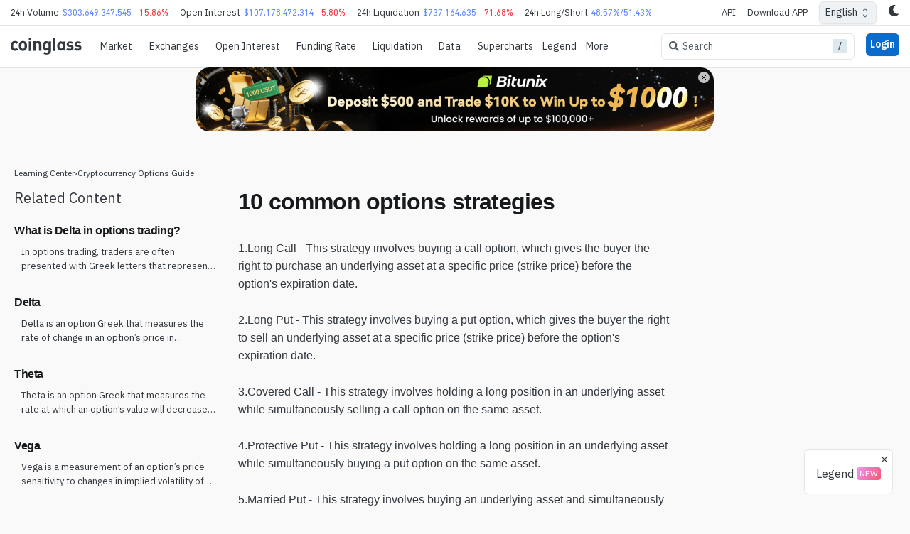

--- FILE ---
content_type: text/html; charset=utf-8
request_url: https://www.coinglass.com/learn/learn-59
body_size: 53994
content:
<!DOCTYPE html><html lang="en"><head><meta charSet="utf-8"/><meta name="viewport" content="width=device-width, initial-scale=1, maximum-scale=1, user-scalable=0"/><link rel="alternate" hrefLang="en" href="https://www.coinglass.com/learn/learn-59"/><link rel="alternate" hrefLang="zh" href="https://www.coinglass.com/zh/learn/learn-59"/><link rel="alternate" hrefLang="zh-TW" href="https://www.coinglass.com/zh-TW/learn/learn-59"/><link rel="alternate" hrefLang="ja" href="https://www.coinglass.com/ja/learn/learn-59"/><link rel="alternate" hrefLang="ko" href="https://www.coinglass.com/ko/learn/learn-59"/><link rel="alternate" hrefLang="vi" href="https://www.coinglass.com/vi/learn/learn-59"/><link rel="alternate" hrefLang="es" href="https://www.coinglass.com/es/learn/learn-59"/><link rel="alternate" hrefLang="tr" href="https://www.coinglass.com/tr/learn/learn-59"/><link rel="alternate" hrefLang="ru" href="https://www.coinglass.com/ru/learn/learn-59"/><link rel="alternate" hrefLang="de" href="https://www.coinglass.com/de/learn/learn-59"/><link rel="alternate" hrefLang="id" href="https://www.coinglass.com/id/learn/learn-59"/><link rel="alternate" hrefLang="fr" href="https://www.coinglass.com/fr/learn/learn-59"/><link rel="alternate" hrefLang="pt" href="https://www.coinglass.com/pt/learn/learn-59"/><title>10 common options strategies | CoinGlass</title><meta name="description" content="1.Long Call - This strategy involves buying a call option, which gives the buyer the right to purchase an underlying asset at a specific price (strike price) before the option&#x27;s expiration date."/><meta name="twitter:title" content="10 common options strategies | CoinGlass"/><meta name="twitter:description" content="1.Long Call - This strategy involves buying a call option, which gives the buyer the right to purchase an underlying asset at a specific price (strike price) before the option&#x27;s expiration date."/><meta name="twitter:image" content="https://cdn.coinglasscdn.com/static/icon_200.png"/><meta name="twitter:card" content="summary"/><meta name="twitter:image:alt" content="10 common options strategies | CoinGlass"/><meta name="twitter:creator" content="@coinglass_com"/><meta name="twitter:site" content="@coinglass_com"/><meta name="twitter:domain" content="www.coinglass.com"/><meta property="og:site_name" content="coinglass"/><meta property="og:type" content="website"/><meta property="og:url" content="https://www.coinglass.com/learn/learn-59"/><meta property="og:title" content="10 common options strategies | CoinGlass"/><meta property="og:description" content="1.Long Call - This strategy involves buying a call option, which gives the buyer the right to purchase an underlying asset at a specific price (strike price) before the option&#x27;s expiration date."/><meta property="og:image" content="https://cdn.coinglasscdn.com/static/icon_200.png"/><meta property="og:image:type" content="image/png"/><meta property="og:image:width" content="200"/><meta property="og:image:height" content="200"/><meta name="next-head-count" content="34"/><meta name="theme-color" content="#000000"/><link rel="icon" type="image/x-icon" href="https://cdn.coinglasscdn.com/static/icon_200.png"/><meta name="emotion-insertion-point" content=""/><script strategy="lazyOnload" async="" src="https://pagead2.googlesyndication.com/pagead/js/adsbygoogle.js?client=ca-pub-7208892162400154" crossorigin="anonymous"></script><style data-emotion="cg-style-global 0"></style><style data-emotion="cg-style-global 1vshg8t">:root{--joy-fontSize-xs:0.75rem;--joy-fontSize-sm:0.875rem;--joy-fontSize-md:1rem;--joy-fontSize-lg:1.125rem;--joy-fontSize-xl:1.25rem;--joy-fontSize-xl2:1.5rem;--joy-fontSize-xl3:1.875rem;--joy-fontSize-xl4:2.25rem;--joy-fontFamily-body:XPK,var(--gh-fontFamily-fallback);--joy-fontFamily-display:"Inter",var(--joy-fontFamily-fallback, -apple-system, BlinkMacSystemFont, "Segoe UI", Roboto, Helvetica, Arial, sans-serif, "Apple Color Emoji", "Segoe UI Emoji", "Segoe UI Symbol");--joy-fontFamily-code:Source Code Pro,ui-monospace,SFMono-Regular,Menlo,Monaco,Consolas,Liberation Mono,Courier New,monospace;--joy-fontFamily-fallback:-apple-system,BlinkMacSystemFont,"Segoe UI",Roboto,Helvetica,Arial,sans-serif,"Apple Color Emoji","Segoe UI Emoji","Segoe UI Symbol";--joy-fontWeight-sm:300;--joy-fontWeight-md:500;--joy-fontWeight-lg:600;--joy-fontWeight-xl:700;--joy-focus-thickness:2px;--joy-lineHeight-xs:1.33334;--joy-lineHeight-sm:1.42858;--joy-lineHeight-md:1.5;--joy-lineHeight-lg:1.55556;--joy-lineHeight-xl:1.66667;--joy-radius-xs:2px;--joy-radius-sm:6px;--joy-radius-md:8px;--joy-radius-lg:12px;--joy-radius-xl:16px;--joy-shadow-xs:var(--joy-shadowRing, 0 0 #000),0px 1px 2px 0px rgba(var(--joy-shadowChannel, 21 21 21) / var(--joy-shadowOpacity, 0.08));--joy-shadow-sm:var(--joy-shadowRing, 0 0 #000),0px 1px 2px 0px rgba(var(--joy-shadowChannel, 21 21 21) / var(--joy-shadowOpacity, 0.08)),0px 2px 4px 0px rgba(var(--joy-shadowChannel, 21 21 21) / var(--joy-shadowOpacity, 0.08));--joy-shadow-md:var(--joy-shadowRing, 0 0 #000),0px 2px 8px -2px rgba(var(--joy-shadowChannel, 21 21 21) / var(--joy-shadowOpacity, 0.08)),0px 6px 12px -2px rgba(var(--joy-shadowChannel, 21 21 21) / var(--joy-shadowOpacity, 0.08));--joy-shadow-lg:var(--joy-shadowRing, 0 0 #000),0px 2px 8px -2px rgba(var(--joy-shadowChannel, 21 21 21) / var(--joy-shadowOpacity, 0.08)),0px 12px 16px -4px rgba(var(--joy-shadowChannel, 21 21 21) / var(--joy-shadowOpacity, 0.08));--joy-shadow-xl:var(--joy-shadowRing, 0 0 #000),0px 2px 8px -2px rgba(var(--joy-shadowChannel, 21 21 21) / var(--joy-shadowOpacity, 0.08)),0px 20px 24px -4px rgba(var(--joy-shadowChannel, 21 21 21) / var(--joy-shadowOpacity, 0.08));--joy-zIndex-badge:1;--joy-zIndex-table:10;--joy-zIndex-popup:1000;--joy-zIndex-modal:1300;--joy-zIndex-snackbar:1400;--joy-zIndex-tooltip:1500;}</style><style data-emotion="cg-style-global qidxxa">:root,[data-joy-color-scheme="light"]{--joy-palette-primary-50:#EDF5FD;--joy-palette-primary-100:#E3EFFB;--joy-palette-primary-200:#C7DFF7;--joy-palette-primary-300:#97C3F0;--joy-palette-primary-400:#4393E4;--joy-palette-primary-500:#0B6BCB;--joy-palette-primary-600:#185EA5;--joy-palette-primary-700:#12467B;--joy-palette-primary-800:#0A2744;--joy-palette-primary-900:#051423;--joy-palette-primary-plainColor:rgb(97, 136, 255);--joy-palette-primary-plainHoverBg:var(--joy-palette-primary-100, #E3EFFB);--joy-palette-primary-plainActiveBg:var(--joy-palette-primary-200, #C7DFF7);--joy-palette-primary-plainDisabledColor:var(--joy-palette-neutral-400, #9FA6AD);--joy-palette-primary-outlinedColor:var(--joy-palette-primary-500, #0B6BCB);--joy-palette-primary-outlinedBorder:var(--joy-palette-primary-300, #97C3F0);--joy-palette-primary-outlinedHoverBg:var(--joy-palette-primary-100, #E3EFFB);--joy-palette-primary-outlinedActiveBg:var(--joy-palette-primary-200, #C7DFF7);--joy-palette-primary-outlinedDisabledColor:var(--joy-palette-neutral-400, #9FA6AD);--joy-palette-primary-outlinedDisabledBorder:var(--joy-palette-neutral-200, #DDE7EE);--joy-palette-primary-softColor:var(--joy-palette-primary-700, #12467B);--joy-palette-primary-softBg:var(--joy-palette-primary-100, #E3EFFB);--joy-palette-primary-softHoverBg:var(--joy-palette-primary-200, #C7DFF7);--joy-palette-primary-softActiveColor:var(--joy-palette-primary-800, #0A2744);--joy-palette-primary-softActiveBg:var(--joy-palette-primary-300, #97C3F0);--joy-palette-primary-softDisabledColor:var(--joy-palette-neutral-400, #9FA6AD);--joy-palette-primary-softDisabledBg:var(--joy-palette-neutral-50, #FBFCFE);--joy-palette-primary-solidColor:var(--joy-palette-common-white, #FFF);--joy-palette-primary-solidBg:var(--joy-palette-primary-500, #0B6BCB);--joy-palette-primary-solidHoverBg:var(--joy-palette-primary-600, #185EA5);--joy-palette-primary-solidActiveBg:var(--joy-palette-primary-700, #12467B);--joy-palette-primary-solidDisabledColor:var(--joy-palette-neutral-400, #9FA6AD);--joy-palette-primary-solidDisabledBg:var(--joy-palette-neutral-100, #F0F4F8);--joy-palette-primary-mainChannel:11 107 203;--joy-palette-primary-lightChannel:199 223 247;--joy-palette-primary-darkChannel:18 70 123;--joy-palette-neutral-50:#FBFCFE;--joy-palette-neutral-100:#F0F4F8;--joy-palette-neutral-200:#DDE7EE;--joy-palette-neutral-300:#CDD7E1;--joy-palette-neutral-400:#9FA6AD;--joy-palette-neutral-500:#636B74;--joy-palette-neutral-600:#555E68;--joy-palette-neutral-700:#32383E;--joy-palette-neutral-800:#171A1C;--joy-palette-neutral-900:#0B0D0E;--joy-palette-neutral-plainColor:var(--joy-palette-neutral-700, #32383E);--joy-palette-neutral-plainHoverBg:var(--joy-palette-neutral-100, #F0F4F8);--joy-palette-neutral-plainActiveBg:var(--joy-palette-neutral-200, #DDE7EE);--joy-palette-neutral-plainDisabledColor:var(--joy-palette-neutral-400, #9FA6AD);--joy-palette-neutral-outlinedColor:var(--joy-palette-neutral-700, #32383E);--joy-palette-neutral-outlinedBorder:#eff2f5;--joy-palette-neutral-outlinedHoverBg:var(--joy-palette-neutral-100, #F0F4F8);--joy-palette-neutral-outlinedActiveBg:var(--joy-palette-neutral-200, #DDE7EE);--joy-palette-neutral-outlinedDisabledColor:var(--joy-palette-neutral-400, #9FA6AD);--joy-palette-neutral-outlinedDisabledBorder:var(--joy-palette-neutral-200, #DDE7EE);--joy-palette-neutral-softColor:var(--joy-palette-neutral-700, #32383E);--joy-palette-neutral-softBg:#eff2f5;--joy-palette-neutral-softHoverBg:var(--joy-palette-neutral-200, #DDE7EE);--joy-palette-neutral-softActiveColor:var(--joy-palette-neutral-800, #171A1C);--joy-palette-neutral-softActiveBg:var(--joy-palette-neutral-300, #CDD7E1);--joy-palette-neutral-softDisabledColor:var(--joy-palette-neutral-400, #9FA6AD);--joy-palette-neutral-softDisabledBg:var(--joy-palette-neutral-50, #FBFCFE);--joy-palette-neutral-solidColor:var(--joy-palette-common-white, #FFF);--joy-palette-neutral-solidBg:var(--joy-palette-neutral-500, #636B74);--joy-palette-neutral-solidHoverBg:var(--joy-palette-neutral-600, #555E68);--joy-palette-neutral-solidActiveBg:var(--joy-palette-neutral-700, #32383E);--joy-palette-neutral-solidDisabledColor:var(--joy-palette-neutral-400, #9FA6AD);--joy-palette-neutral-solidDisabledBg:var(--joy-palette-neutral-100, #F0F4F8);--joy-palette-neutral-plainHoverColor:var(--joy-palette-neutral-900, #0B0D0E);--joy-palette-neutral-mainChannel:99 107 116;--joy-palette-neutral-lightChannel:221 231 238;--joy-palette-neutral-darkChannel:50 56 62;--joy-palette-danger-50:#FEF6F6;--joy-palette-danger-100:#FCE4E4;--joy-palette-danger-200:#F7C5C5;--joy-palette-danger-300:#F09898;--joy-palette-danger-400:#E47474;--joy-palette-danger-500:#C41C1C;--joy-palette-danger-600:#A51818;--joy-palette-danger-700:#7D1212;--joy-palette-danger-800:#430A0A;--joy-palette-danger-900:#240505;--joy-palette-danger-plainColor:var(--joy-palette-danger-500, #C41C1C);--joy-palette-danger-plainHoverBg:var(--joy-palette-danger-100, #FCE4E4);--joy-palette-danger-plainActiveBg:var(--joy-palette-danger-200, #F7C5C5);--joy-palette-danger-plainDisabledColor:var(--joy-palette-neutral-400, #9FA6AD);--joy-palette-danger-outlinedColor:var(--joy-palette-danger-500, #C41C1C);--joy-palette-danger-outlinedBorder:var(--joy-palette-danger-300, #F09898);--joy-palette-danger-outlinedHoverBg:var(--joy-palette-danger-100, #FCE4E4);--joy-palette-danger-outlinedActiveBg:var(--joy-palette-danger-200, #F7C5C5);--joy-palette-danger-outlinedDisabledColor:var(--joy-palette-neutral-400, #9FA6AD);--joy-palette-danger-outlinedDisabledBorder:var(--joy-palette-neutral-200, #DDE7EE);--joy-palette-danger-softColor:var(--joy-palette-danger-700, #7D1212);--joy-palette-danger-softBg:var(--joy-palette-danger-100, #FCE4E4);--joy-palette-danger-softHoverBg:var(--joy-palette-danger-200, #F7C5C5);--joy-palette-danger-softActiveColor:var(--joy-palette-danger-800, #430A0A);--joy-palette-danger-softActiveBg:var(--joy-palette-danger-300, #F09898);--joy-palette-danger-softDisabledColor:var(--joy-palette-neutral-400, #9FA6AD);--joy-palette-danger-softDisabledBg:var(--joy-palette-neutral-50, #FBFCFE);--joy-palette-danger-solidColor:var(--joy-palette-common-white, #FFF);--joy-palette-danger-solidBg:var(--joy-palette-danger-500, #C41C1C);--joy-palette-danger-solidHoverBg:var(--joy-palette-danger-600, #A51818);--joy-palette-danger-solidActiveBg:var(--joy-palette-danger-700, #7D1212);--joy-palette-danger-solidDisabledColor:var(--joy-palette-neutral-400, #9FA6AD);--joy-palette-danger-solidDisabledBg:var(--joy-palette-neutral-100, #F0F4F8);--joy-palette-danger-mainChannel:196 28 28;--joy-palette-danger-lightChannel:247 197 197;--joy-palette-danger-darkChannel:125 18 18;--joy-palette-success-50:#F6FEF6;--joy-palette-success-100:#E3FBE3;--joy-palette-success-200:#C7F7C7;--joy-palette-success-300:#A1E8A1;--joy-palette-success-400:#51BC51;--joy-palette-success-500:#1F7A1F;--joy-palette-success-600:#136C13;--joy-palette-success-700:#0A470A;--joy-palette-success-800:#042F04;--joy-palette-success-900:#021D02;--joy-palette-success-plainColor:var(--joy-palette-success-500, #1F7A1F);--joy-palette-success-plainHoverBg:var(--joy-palette-success-100, #E3FBE3);--joy-palette-success-plainActiveBg:var(--joy-palette-success-200, #C7F7C7);--joy-palette-success-plainDisabledColor:var(--joy-palette-neutral-400, #9FA6AD);--joy-palette-success-outlinedColor:var(--joy-palette-success-500, #1F7A1F);--joy-palette-success-outlinedBorder:var(--joy-palette-success-300, #A1E8A1);--joy-palette-success-outlinedHoverBg:var(--joy-palette-success-100, #E3FBE3);--joy-palette-success-outlinedActiveBg:var(--joy-palette-success-200, #C7F7C7);--joy-palette-success-outlinedDisabledColor:var(--joy-palette-neutral-400, #9FA6AD);--joy-palette-success-outlinedDisabledBorder:var(--joy-palette-neutral-200, #DDE7EE);--joy-palette-success-softColor:var(--joy-palette-success-700, #0A470A);--joy-palette-success-softBg:var(--joy-palette-success-100, #E3FBE3);--joy-palette-success-softHoverBg:var(--joy-palette-success-200, #C7F7C7);--joy-palette-success-softActiveColor:var(--joy-palette-success-800, #042F04);--joy-palette-success-softActiveBg:var(--joy-palette-success-300, #A1E8A1);--joy-palette-success-softDisabledColor:var(--joy-palette-neutral-400, #9FA6AD);--joy-palette-success-softDisabledBg:var(--joy-palette-neutral-50, #FBFCFE);--joy-palette-success-solidColor:var(--joy-palette-common-white, #FFF);--joy-palette-success-solidBg:var(--joy-palette-success-500, #1F7A1F);--joy-palette-success-solidHoverBg:var(--joy-palette-success-600, #136C13);--joy-palette-success-solidActiveBg:var(--joy-palette-success-700, #0A470A);--joy-palette-success-solidDisabledColor:var(--joy-palette-neutral-400, #9FA6AD);--joy-palette-success-solidDisabledBg:var(--joy-palette-neutral-100, #F0F4F8);--joy-palette-success-mainChannel:31 122 31;--joy-palette-success-lightChannel:199 247 199;--joy-palette-success-darkChannel:10 71 10;--joy-palette-warning-50:#FEFAF6;--joy-palette-warning-100:#FDF0E1;--joy-palette-warning-200:#FCE1C2;--joy-palette-warning-300:#F3C896;--joy-palette-warning-400:#EA9A3E;--joy-palette-warning-500:#9A5B13;--joy-palette-warning-600:#72430D;--joy-palette-warning-700:#492B08;--joy-palette-warning-800:#2E1B05;--joy-palette-warning-900:#1D1002;--joy-palette-warning-plainColor:var(--joy-palette-warning-500, #9A5B13);--joy-palette-warning-plainHoverBg:var(--joy-palette-warning-100, #FDF0E1);--joy-palette-warning-plainActiveBg:var(--joy-palette-warning-200, #FCE1C2);--joy-palette-warning-plainDisabledColor:var(--joy-palette-neutral-400, #9FA6AD);--joy-palette-warning-outlinedColor:var(--joy-palette-warning-500, #9A5B13);--joy-palette-warning-outlinedBorder:var(--joy-palette-warning-300, #F3C896);--joy-palette-warning-outlinedHoverBg:var(--joy-palette-warning-100, #FDF0E1);--joy-palette-warning-outlinedActiveBg:var(--joy-palette-warning-200, #FCE1C2);--joy-palette-warning-outlinedDisabledColor:var(--joy-palette-neutral-400, #9FA6AD);--joy-palette-warning-outlinedDisabledBorder:var(--joy-palette-neutral-200, #DDE7EE);--joy-palette-warning-softColor:var(--joy-palette-warning-700, #492B08);--joy-palette-warning-softBg:var(--joy-palette-warning-100, #FDF0E1);--joy-palette-warning-softHoverBg:var(--joy-palette-warning-200, #FCE1C2);--joy-palette-warning-softActiveColor:var(--joy-palette-warning-800, #2E1B05);--joy-palette-warning-softActiveBg:var(--joy-palette-warning-300, #F3C896);--joy-palette-warning-softDisabledColor:var(--joy-palette-neutral-400, #9FA6AD);--joy-palette-warning-softDisabledBg:var(--joy-palette-neutral-50, #FBFCFE);--joy-palette-warning-solidColor:var(--joy-palette-common-white, #FFF);--joy-palette-warning-solidBg:var(--joy-palette-warning-500, #9A5B13);--joy-palette-warning-solidHoverBg:var(--joy-palette-warning-600, #72430D);--joy-palette-warning-solidActiveBg:var(--joy-palette-warning-700, #492B08);--joy-palette-warning-solidDisabledColor:var(--joy-palette-neutral-400, #9FA6AD);--joy-palette-warning-solidDisabledBg:var(--joy-palette-neutral-100, #F0F4F8);--joy-palette-warning-mainChannel:154 91 19;--joy-palette-warning-lightChannel:252 225 194;--joy-palette-warning-darkChannel:73 43 8;--joy-palette-common-white:#FFF;--joy-palette-common-black:#000;--joy-palette-text-primary:var(--joy-palette-neutral-800, #171A1C);--joy-palette-text-secondary:var(--joy-palette-neutral-700, #32383E);--joy-palette-text-tertiary:var(--joy-palette-neutral-600, #555E68);--joy-palette-text-icon:var(--joy-palette-neutral-500, #636B74);--joy-palette-background-body:var(--joy-palette-common-white, #FFF);--joy-palette-background-surface:#eff2f5;--joy-palette-background-popup:var(--joy-palette-common-white, #FFF);--joy-palette-background-level1:var(--joy-palette-neutral-100, #F0F4F8);--joy-palette-background-level2:var(--joy-palette-neutral-200, #DDE7EE);--joy-palette-background-level3:var(--joy-palette-neutral-300, #CDD7E1);--joy-palette-background-tooltip:var(--joy-palette-neutral-500, #636B74);--joy-palette-background-backdrop:rgba(var(--joy-palette-neutral-darkChannel, 11 13 14) / 0.25);--joy-palette-divider:#e5e5e5;--joy-palette-focusVisible:var(--joy-palette-primary-500, #0B6BCB);--joy-shadowRing:0 0 #000;--joy-shadowChannel:21 21 21;--joy-shadowOpacity:0.08;--joy-cg-chip2bg:#d32f2f;--joy-cg-faqColor:#000;--joy-cg-collapseBg:#edeff4;--joy-cg-apiBs:0 5px 7px hsla(239, 30%, 28%, 0.12),0 1px 3px hsla(0, 0%, 0%, 0.085);--joy-cg-obbg:#fcfcf4;--joy-cg-hatemapSliderThumb:#2b43caff;--joy-cg-hatemapSlider1:#ea927f;--joy-cg-hatemapSlider2:#772d6d;--joy-cg-hatemapSliderBg:linear-gradient(to right,#f7f2d5,#ea927f,#e16968,#ce5b6c,#bd4e71,#9f3e71,#772d6d);--joy-cg-hatemapTipZero:linear-gradient(-45deg, #ffffff 10%, #eeeeee 10%, #eeeeee 20%, #ffffff 20%, #ffffff 30%, #eeeeee 30%, #eeeeee 40%, #ffffff 40%, #ffffff 50%, #eeeeee 50%, #eeeeee 60%, #ffffff 60%, #ffffff 70%, #eeeeee 70%, #eeeeee 80%, #ffffff 80%, #ffffff 90%, #eeeeee 90%);--joy-cg-tabselected:#131313;--joy-cg-tabselectedfont:#FFF;--joy-cg-tcard:#f5f5f5;--joy-cg-svgchartArea1Rise:#22AB94;--joy-cg-svgchartArea1Fill:#F23645;--joy-cg-svgchartArea2Rise:#FFFFFF00;--joy-cg-svgchartArea2Fill:#FFFFFF00;--joy-cg-svgchartLineRise:#22AB94;--joy-cg-svgchartLineFill:#F23645;--joy-cg-hytp:#ffffffd1;--joy-cg-treemapBg:#000000e3;--joy-cg-cbb:#0000002e;--joy-cg-etfTableOne:#dbf9d2;--joy-cg-klineBg:#FFF;--joy-cg-numberRangeBg:#dcdcdc;--joy-cg-inputborder:#dde7ee;--joy-cg-gobg:#FFF;--joy-cg-color:#000;--joy-cg-alertborder:#d6d6d6;--joy-cg-tooltipBox:#000000d0;--joy-cg-selectedcell:#eee;--joy-cg-antPickerCell:#00000030;--joy-cg-chartlogo:#a8a8a8a1;--joy-cg-dialogBg:#FFF;--joy-cg-hotcolor:#FFF;--joy-cg-selected:#FFF;--joy-cg-bg:#f9f9f9;--joy-cg-headBg:#fff;--joy-cg-progridBg:#fff;--joy-cg-progridDivider:#dfdfdf;--joy-cg-cardBg:#fff;--joy-cg-cardBg2:#ffffffde;--joy-cg-tableHead:#eff2f5;--joy-cg-tableHove:#eff2f5;--joy-cg-longAnimation:#16c78480;--joy-cg-shortAnimation:#ea394380;--joy-cg-longRateMerge:#22ab9450;--joy-cg-shortRateMerge:#f2364550;--joy-cg-fall:#f23645;--joy-cg-rise:#22ab94;--joy-cg-liqShort1:linear-gradient(to right, #ff000000, #d32f2f80 90%, #d32f2f80);--joy-cg-liqShort2:linear-gradient(to right, #ff000000, #e5393580 80%, #e5393580);--joy-cg-liqShort22:linear-gradient(to left, #ff000000, #e53835d2 80%, #e53935);--joy-cg-liqLong1:linear-gradient(to right, #ff000000, #22ab942e 90%, #22ab9457);--joy-cg-liqLong2:linear-gradient(to right, #ff000000, #22ab9482 80%, #22ab9496);--joy-cg-liqLong22:linear-gradient(to right, #ff000000, #22ab94d6 80%, #22ab94);--joy-cg-liqLong3:#22ab94bf;--joy-cg-liqShort3:#cb3131;--joy-cg-fallBg:rgb(242, 54, 69);--joy-cg-riseBg:rgb(8, 153, 80);--joy-cg-fallBgop:rgb(242, 54, 69);--joy-cg-riseBgop:rgb(8, 153, 80);--joy-cg-hotLong1:#35764e;--joy-cg-hotLong2:#2f9e4f;--joy-cg-hotLong3:#30cc5a;--joy-cg-hotShort1:#8b444e;--joy-cg-hotShort2:#bf4045;--joy-cg-hotShort3:#f63538;--joy-cg-hotLongHove:#0ECB81;--joy-cg-hotShortHove:#F6465D;--joy-cg-progressLong:#0ECB81;--joy-cg-progressShort:#F6465D;--joy-cg-frLong1:rgba(2,192,118,0.65098);--joy-cg-frLong2:#169d1c;--joy-cg-frLong3:#056e09;--joy-cg-frShort1:#ff6633;--joy-cg-frShort2:#ff3333;--joy-cg-frShort3:#f30827;--joy-cg-skeletonBg:#33333338;--joy-cg-skeletonFg:#fff0;--joy-cg-thumb:#d0d6e3;--joy-cg-track:#d0d6e300;--joy-cg-thumb2:#d0d6e3;--joy-cg-track2:#d0d6e300;}</style><style data-emotion="cg-style-global ylsqv7">[data-joy-color-scheme="dark"]{--joy-palette-primary-50:#EDF5FD;--joy-palette-primary-100:#E3EFFB;--joy-palette-primary-200:#C7DFF7;--joy-palette-primary-300:#97C3F0;--joy-palette-primary-400:#4393E4;--joy-palette-primary-500:#0B6BCB;--joy-palette-primary-600:#185EA5;--joy-palette-primary-700:#12467B;--joy-palette-primary-800:#0A2744;--joy-palette-primary-900:#051423;--joy-palette-primary-plainColor:rgb(97, 136, 255);--joy-palette-primary-plainHoverBg:var(--joy-palette-primary-800, #0A2744);--joy-palette-primary-plainActiveBg:var(--joy-palette-primary-700, #12467B);--joy-palette-primary-plainDisabledColor:var(--joy-palette-neutral-500, #636B74);--joy-palette-primary-outlinedColor:var(--joy-palette-primary-200, #C7DFF7);--joy-palette-primary-outlinedBorder:var(--joy-palette-primary-700, #12467B);--joy-palette-primary-outlinedHoverBg:var(--joy-palette-primary-800, #0A2744);--joy-palette-primary-outlinedActiveBg:var(--joy-palette-primary-700, #12467B);--joy-palette-primary-outlinedDisabledColor:var(--joy-palette-neutral-500, #636B74);--joy-palette-primary-outlinedDisabledBorder:var(--joy-palette-neutral-800, #171A1C);--joy-palette-primary-softColor:var(--joy-palette-primary-200, #C7DFF7);--joy-palette-primary-softBg:var(--joy-palette-primary-800, #0A2744);--joy-palette-primary-softHoverBg:var(--joy-palette-primary-700, #12467B);--joy-palette-primary-softActiveColor:var(--joy-palette-primary-100, #E3EFFB);--joy-palette-primary-softActiveBg:var(--joy-palette-primary-600, #185EA5);--joy-palette-primary-softDisabledColor:var(--joy-palette-neutral-500, #636B74);--joy-palette-primary-softDisabledBg:var(--joy-palette-neutral-800, #171A1C);--joy-palette-primary-solidColor:var(--joy-palette-common-white, #FFF);--joy-palette-primary-solidBg:var(--joy-palette-primary-500, #0B6BCB);--joy-palette-primary-solidHoverBg:var(--joy-palette-primary-600, #185EA5);--joy-palette-primary-solidActiveBg:var(--joy-palette-primary-700, #12467B);--joy-palette-primary-solidDisabledColor:var(--joy-palette-neutral-500, #636B74);--joy-palette-primary-solidDisabledBg:var(--joy-palette-neutral-800, #171A1C);--joy-palette-primary-mainChannel:67 147 228;--joy-palette-primary-lightChannel:199 223 247;--joy-palette-primary-darkChannel:18 70 123;--joy-palette-neutral-50:#FBFCFE;--joy-palette-neutral-100:#F0F4F8;--joy-palette-neutral-200:#DDE7EE;--joy-palette-neutral-300:#CDD7E1;--joy-palette-neutral-400:#9FA6AD;--joy-palette-neutral-500:#636B74;--joy-palette-neutral-600:#555E68;--joy-palette-neutral-700:#32383E;--joy-palette-neutral-800:#171A1C;--joy-palette-neutral-900:#0B0D0E;--joy-palette-neutral-plainColor:var(--joy-palette-neutral-300, #CDD7E1);--joy-palette-neutral-plainHoverBg:var(--joy-palette-neutral-800, #171A1C);--joy-palette-neutral-plainActiveBg:var(--joy-palette-neutral-700, #32383E);--joy-palette-neutral-plainDisabledColor:var(--joy-palette-neutral-500, #636B74);--joy-palette-neutral-outlinedColor:var(--joy-palette-neutral-200, #DDE7EE);--joy-palette-neutral-outlinedBorder:#30363d;--joy-palette-neutral-outlinedHoverBg:var(--joy-palette-neutral-800, #171A1C);--joy-palette-neutral-outlinedActiveBg:var(--joy-palette-neutral-700, #32383E);--joy-palette-neutral-outlinedDisabledColor:var(--joy-palette-neutral-500, #636B74);--joy-palette-neutral-outlinedDisabledBorder:var(--joy-palette-neutral-800, #171A1C);--joy-palette-neutral-softColor:var(--joy-palette-neutral-200, #DDE7EE);--joy-palette-neutral-softBg:#21262d;--joy-palette-neutral-softHoverBg:var(--joy-palette-neutral-700, #32383E);--joy-palette-neutral-softActiveColor:var(--joy-palette-neutral-100, #F0F4F8);--joy-palette-neutral-softActiveBg:var(--joy-palette-neutral-600, #555E68);--joy-palette-neutral-softDisabledColor:var(--joy-palette-neutral-500, #636B74);--joy-palette-neutral-softDisabledBg:var(--joy-palette-neutral-800, #171A1C);--joy-palette-neutral-solidColor:var(--joy-palette-common-white, #FFF);--joy-palette-neutral-solidBg:var(--joy-palette-neutral-500, #636B74);--joy-palette-neutral-solidHoverBg:var(--joy-palette-neutral-600, #555E68);--joy-palette-neutral-solidActiveBg:var(--joy-palette-neutral-700, #32383E);--joy-palette-neutral-solidDisabledColor:var(--joy-palette-neutral-500, #636B74);--joy-palette-neutral-solidDisabledBg:var(--joy-palette-neutral-800, #171A1C);--joy-palette-neutral-plainHoverColor:var(--joy-palette-neutral-300, #CDD7E1);--joy-palette-neutral-mainChannel:159 166 173;--joy-palette-neutral-lightChannel:221 231 238;--joy-palette-neutral-darkChannel:50 56 62;--joy-palette-danger-50:#FEF6F6;--joy-palette-danger-100:#FCE4E4;--joy-palette-danger-200:#F7C5C5;--joy-palette-danger-300:#F09898;--joy-palette-danger-400:#E47474;--joy-palette-danger-500:#C41C1C;--joy-palette-danger-600:#A51818;--joy-palette-danger-700:#7D1212;--joy-palette-danger-800:#430A0A;--joy-palette-danger-900:#240505;--joy-palette-danger-plainColor:var(--joy-palette-danger-300, #F09898);--joy-palette-danger-plainHoverBg:var(--joy-palette-danger-800, #430A0A);--joy-palette-danger-plainActiveBg:var(--joy-palette-danger-700, #7D1212);--joy-palette-danger-plainDisabledColor:var(--joy-palette-neutral-500, #636B74);--joy-palette-danger-outlinedColor:var(--joy-palette-danger-200, #F7C5C5);--joy-palette-danger-outlinedBorder:var(--joy-palette-danger-700, #7D1212);--joy-palette-danger-outlinedHoverBg:var(--joy-palette-danger-800, #430A0A);--joy-palette-danger-outlinedActiveBg:var(--joy-palette-danger-700, #7D1212);--joy-palette-danger-outlinedDisabledColor:var(--joy-palette-neutral-500, #636B74);--joy-palette-danger-outlinedDisabledBorder:var(--joy-palette-neutral-800, #171A1C);--joy-palette-danger-softColor:var(--joy-palette-danger-200, #F7C5C5);--joy-palette-danger-softBg:var(--joy-palette-danger-800, #430A0A);--joy-palette-danger-softHoverBg:var(--joy-palette-danger-700, #7D1212);--joy-palette-danger-softActiveColor:var(--joy-palette-danger-100, #FCE4E4);--joy-palette-danger-softActiveBg:var(--joy-palette-danger-600, #A51818);--joy-palette-danger-softDisabledColor:var(--joy-palette-neutral-500, #636B74);--joy-palette-danger-softDisabledBg:var(--joy-palette-neutral-800, #171A1C);--joy-palette-danger-solidColor:var(--joy-palette-common-white, #FFF);--joy-palette-danger-solidBg:var(--joy-palette-danger-500, #C41C1C);--joy-palette-danger-solidHoverBg:var(--joy-palette-danger-600, #A51818);--joy-palette-danger-solidActiveBg:var(--joy-palette-danger-700, #7D1212);--joy-palette-danger-solidDisabledColor:var(--joy-palette-neutral-500, #636B74);--joy-palette-danger-solidDisabledBg:var(--joy-palette-neutral-800, #171A1C);--joy-palette-danger-mainChannel:228 116 116;--joy-palette-danger-lightChannel:247 197 197;--joy-palette-danger-darkChannel:125 18 18;--joy-palette-success-50:#F6FEF6;--joy-palette-success-100:#E3FBE3;--joy-palette-success-200:#C7F7C7;--joy-palette-success-300:#A1E8A1;--joy-palette-success-400:#51BC51;--joy-palette-success-500:#1F7A1F;--joy-palette-success-600:#136C13;--joy-palette-success-700:#0A470A;--joy-palette-success-800:#042F04;--joy-palette-success-900:#021D02;--joy-palette-success-plainColor:var(--joy-palette-success-300, #A1E8A1);--joy-palette-success-plainHoverBg:var(--joy-palette-success-800, #042F04);--joy-palette-success-plainActiveBg:var(--joy-palette-success-700, #0A470A);--joy-palette-success-plainDisabledColor:var(--joy-palette-neutral-500, #636B74);--joy-palette-success-outlinedColor:var(--joy-palette-success-200, #C7F7C7);--joy-palette-success-outlinedBorder:var(--joy-palette-success-700, #0A470A);--joy-palette-success-outlinedHoverBg:var(--joy-palette-success-800, #042F04);--joy-palette-success-outlinedActiveBg:var(--joy-palette-success-700, #0A470A);--joy-palette-success-outlinedDisabledColor:var(--joy-palette-neutral-500, #636B74);--joy-palette-success-outlinedDisabledBorder:var(--joy-palette-neutral-800, #171A1C);--joy-palette-success-softColor:var(--joy-palette-success-200, #C7F7C7);--joy-palette-success-softBg:var(--joy-palette-success-800, #042F04);--joy-palette-success-softHoverBg:var(--joy-palette-success-700, #0A470A);--joy-palette-success-softActiveColor:var(--joy-palette-success-100, #E3FBE3);--joy-palette-success-softActiveBg:var(--joy-palette-success-600, #136C13);--joy-palette-success-softDisabledColor:var(--joy-palette-neutral-500, #636B74);--joy-palette-success-softDisabledBg:var(--joy-palette-neutral-800, #171A1C);--joy-palette-success-solidColor:var(--joy-palette-common-white, #FFF);--joy-palette-success-solidBg:var(--joy-palette-success-500, #1F7A1F);--joy-palette-success-solidHoverBg:var(--joy-palette-success-600, #136C13);--joy-palette-success-solidActiveBg:var(--joy-palette-success-700, #0A470A);--joy-palette-success-solidDisabledColor:var(--joy-palette-neutral-500, #636B74);--joy-palette-success-solidDisabledBg:var(--joy-palette-neutral-800, #171A1C);--joy-palette-success-mainChannel:81 188 81;--joy-palette-success-lightChannel:199 247 199;--joy-palette-success-darkChannel:10 71 10;--joy-palette-warning-50:#FEFAF6;--joy-palette-warning-100:#FDF0E1;--joy-palette-warning-200:#FCE1C2;--joy-palette-warning-300:#F3C896;--joy-palette-warning-400:#EA9A3E;--joy-palette-warning-500:#9A5B13;--joy-palette-warning-600:#72430D;--joy-palette-warning-700:#492B08;--joy-palette-warning-800:#2E1B05;--joy-palette-warning-900:#1D1002;--joy-palette-warning-plainColor:var(--joy-palette-warning-300, #F3C896);--joy-palette-warning-plainHoverBg:var(--joy-palette-warning-800, #2E1B05);--joy-palette-warning-plainActiveBg:var(--joy-palette-warning-700, #492B08);--joy-palette-warning-plainDisabledColor:var(--joy-palette-neutral-500, #636B74);--joy-palette-warning-outlinedColor:var(--joy-palette-warning-200, #FCE1C2);--joy-palette-warning-outlinedBorder:var(--joy-palette-warning-700, #492B08);--joy-palette-warning-outlinedHoverBg:var(--joy-palette-warning-800, #2E1B05);--joy-palette-warning-outlinedActiveBg:var(--joy-palette-warning-700, #492B08);--joy-palette-warning-outlinedDisabledColor:var(--joy-palette-neutral-500, #636B74);--joy-palette-warning-outlinedDisabledBorder:var(--joy-palette-neutral-800, #171A1C);--joy-palette-warning-softColor:var(--joy-palette-warning-200, #FCE1C2);--joy-palette-warning-softBg:var(--joy-palette-warning-800, #2E1B05);--joy-palette-warning-softHoverBg:var(--joy-palette-warning-700, #492B08);--joy-palette-warning-softActiveColor:var(--joy-palette-warning-100, #FDF0E1);--joy-palette-warning-softActiveBg:var(--joy-palette-warning-600, #72430D);--joy-palette-warning-softDisabledColor:var(--joy-palette-neutral-500, #636B74);--joy-palette-warning-softDisabledBg:var(--joy-palette-neutral-800, #171A1C);--joy-palette-warning-solidColor:var(--joy-palette-common-white, #FFF);--joy-palette-warning-solidBg:var(--joy-palette-warning-500, #9A5B13);--joy-palette-warning-solidHoverBg:var(--joy-palette-warning-600, #72430D);--joy-palette-warning-solidActiveBg:var(--joy-palette-warning-700, #492B08);--joy-palette-warning-solidDisabledColor:var(--joy-palette-neutral-500, #636B74);--joy-palette-warning-solidDisabledBg:var(--joy-palette-neutral-800, #171A1C);--joy-palette-warning-mainChannel:234 154 62;--joy-palette-warning-lightChannel:252 225 194;--joy-palette-warning-darkChannel:73 43 8;--joy-palette-common-white:#FFF;--joy-palette-common-black:#000;--joy-palette-text-primary:var(--joy-palette-neutral-100, #F0F4F8);--joy-palette-text-secondary:var(--joy-palette-neutral-300, #CDD7E1);--joy-palette-text-tertiary:var(--joy-palette-neutral-400, #9FA6AD);--joy-palette-text-icon:var(--joy-palette-neutral-400, #9FA6AD);--joy-palette-background-body:var(--joy-palette-common-black, #000);--joy-palette-background-surface:#010409;--joy-palette-background-popup:var(--joy-palette-common-black, #000);--joy-palette-background-level1:var(--joy-palette-neutral-800, #171A1C);--joy-palette-background-level2:var(--joy-palette-neutral-700, #32383E);--joy-palette-background-level3:var(--joy-palette-neutral-600, #555E68);--joy-palette-background-tooltip:var(--joy-palette-neutral-600, #555E68);--joy-palette-background-backdrop:rgba(var(--joy-palette-neutral-darkChannel, 251 252 254) / 0.25);--joy-palette-divider:#30363d;--joy-palette-focusVisible:var(--joy-palette-primary-500, #0B6BCB);--joy-shadowRing:0 0 #000;--joy-shadowChannel:0 0 0;--joy-shadowOpacity:0.6;--joy-cg-chip2bg:#f44336;--joy-cg-faqColor:#FFF;--joy-cg-collapseBg:#2b2e3d;--joy-cg-apiBs:0 5px 7px hsla(240, 15%, 85%, 0.12),0 1px 3px hsla(0, 3%, 80%, 0.09);--joy-cg-obbg:#00000000;--joy-cg-hatemapSlider1:#351451;--joy-cg-hatemapSlider2:#fbfd03;--joy-cg-hatemapSliderBg:linear-gradient(to right,#351451,#332456,#322757,#322958,#312c59,#2e4461,#2d4662,#2d4963,#2a5b69,#295e6a,#277171,#267371,#257973,#257b74,#257e75,#248176,#249d7c,#299f7a,#2da177,#32a375,#36a572,#63b959,#67bb56,#6cbd54,#70bf51,#75c14f,#94cf3d,#9dd338,#a1d535,#a6d733,#aad930,#afdb2e,#b3dd2b,#d2eb19,#d7ed17,#f6fb05,#fbfd03);--joy-cg-hatemapTipZero:linear-gradient(-45deg, #161b22 10%, #000000 10%, #000000 20%, #161b22 20%, #161b22 30%, #000000 30%, #000000 40%, #161b22 40%, #161b22 50%, #000000 50%, #000000 60%, #161b22 60%, #161b22 70%, #000000 70%, #000000 80%, #161b22 80%, #161b22 90%, #000000 90%);--joy-cg-tabselected:#fff;--joy-cg-tabselectedfont:#000;--joy-cg-tcard:#0d1117;--joy-cg-svgchartArea1Rise:#22AB94;--joy-cg-svgchartArea1Fill:#F23645;--joy-cg-svgchartArea2Rise:#00000000;--joy-cg-svgchartArea2Fill:#00000000;--joy-cg-svgchartLineRise:#22AB94;--joy-cg-svgchartLineFill:#F23645;--joy-cg-hytp:#000000d1;--joy-cg-treemapBg:#000000e3;--joy-cg-cbb:#0000002e;--joy-cg-etfTableOne:#1c3c18;--joy-cg-klineBg:#131722;--joy-cg-numberRangeBg:#21262d;--joy-cg-inputborder:rgb(48, 54, 61);--joy-cg-gobg:#313131;--joy-cg-color:#FFF;--joy-cg-alertborder:#30363d;--joy-cg-selectedcell:#000;--joy-cg-antPickerCell:#FFFFFF30;--joy-cg-chartlogo:rgba(255, 255, 255, 0.66);--joy-cg-dialogBg:#010409;--joy-cg-hotcolor:#d8d8df;--joy-cg-selected:#000;--joy-cg-bg:#010409;--joy-cg-headBg:#161b22;--joy-cg-progridBg:#161b22;--joy-cg-progridDivider:#30363d;--joy-cg-cardBg:#0d1117;--joy-cg-cardBg2:#0d1117de;--joy-cg-tableHead:#0b0e11;--joy-cg-tableHove:#0b0e11;--joy-cg-longAnimation:#16c78480;--joy-cg-shortAnimation:#ea394380;--joy-cg-longRateMerge:#22ab9450;--joy-cg-shortRateMerge:#f2364550;--joy-cg-fall:#f23645;--joy-cg-rise:#22ab94;--joy-cg-liqShort1:linear-gradient(to right, #ff000000, #d32f2f80 90%, #d32f2f80);--joy-cg-liqShort2:linear-gradient(to right, #ff000000, #e5393580 80%, #e5393580);--joy-cg-liqShort22:linear-gradient(to left, #ff000000, #e53835c5 80%, #e53935);--joy-cg-liqLong1:linear-gradient(to right, #ff000000, #22ab942e 90%, #22ab9457);--joy-cg-liqLong2:linear-gradient(to right, #ff000000, #22ab9482 80%, #22ab9496);--joy-cg-liqLong22:linear-gradient(to right, #ff000000, #22ab94da 80%, #22ab94);--joy-cg-liqLong3:#22ab94bf;--joy-cg-liqShort3:#b71c1c;--joy-cg-fallBg:rgb(242, 54, 69);--joy-cg-riseBg:rgb(8, 153, 80);--joy-cg-fallBgop:rgb(246, 82, 82);--joy-cg-riseBgop:rgb(81, 204, 139);--joy-cg-hotLong1:#35764e;--joy-cg-hotLong2:#2f9e4f;--joy-cg-hotLong3:#30cc5a;--joy-cg-hotShort1:#8b444e;--joy-cg-hotShort2:#bf4045;--joy-cg-hotShort3:#f63538;--joy-cg-hotLongHove:#0ECB81;--joy-cg-hotShortHove:#F6465D;--joy-cg-progressLong:#0ECB81;--joy-cg-progressShort:#F6465D;--joy-cg-frLong1:#17a16ca6;--joy-cg-frLong2:#1cbb7df7;--joy-cg-frLong3:#12F11A;--joy-cg-frShort1:#ff6633;--joy-cg-frShort2:#ff3333;--joy-cg-frShort3:#ff0033;--joy-cg-skeletonBg:#fdfdfd38;--joy-cg-skeletonFg:#fff0;--joy-cg-thumb:rgba(0, 0, 0, 0.1);--joy-cg-track:rgba(0, 0, 0, 0.3);--joy-cg-thumb2:#2b2c2e;--joy-cg-track2:#171922;}</style><style data-emotion="cg-style-global animation-pbk5gj">@-webkit-keyframes animation-pbk5gj{0%{opacity:1;}50%{opacity:0.8;background:var(--unstable_pulse-bg);}100%{opacity:1;}}@keyframes animation-pbk5gj{0%{opacity:1;}50%{opacity:0.8;background:var(--unstable_pulse-bg);}100%{opacity:1;}}</style><style data-emotion="cg-style-global animation-xnrbr3">@-webkit-keyframes animation-xnrbr3{0%{-webkit-transform:rotate(-90deg);-moz-transform:rotate(-90deg);-ms-transform:rotate(-90deg);transform:rotate(-90deg);}100%{-webkit-transform:rotate(270deg);-moz-transform:rotate(270deg);-ms-transform:rotate(270deg);transform:rotate(270deg);}}@keyframes animation-xnrbr3{0%{-webkit-transform:rotate(-90deg);-moz-transform:rotate(-90deg);-ms-transform:rotate(-90deg);transform:rotate(-90deg);}100%{-webkit-transform:rotate(270deg);-moz-transform:rotate(270deg);-ms-transform:rotate(270deg);transform:rotate(270deg);}}</style><style data-emotion="cg-style 1ygct8l xi47qf b5e4zb 18zsr3k 90yzwr xfnfim 12595yo 1v8x7dw e0di9z ikeryo jjfdiz 1x4jos1 blhqgh 1qmzz5g zasklh c6bb0f 14d0z92 mc8xjm tlsdkm s1serx m6sx0v jj2ztu aluyac 1lekzkb 1i24pk4 k008qs 1sugwtq qgk6r2 1ar8fxp 6e5t2n 1c5fvt9 vsqgwu xi606m 1wab6gc n6mruh 1i5swkw 70qvj9 1vh2xzb 1pfsm42 180pv1a e1eaqv 6xh1p7 dv5f1b t6rt3n 3prnin 18a5s3t 1c73xhe skc48w 233hbu ma9nyz zj69fb 17bhhpo 1kuy7z7 1qxtz39 bhog3p r5jaw3 1mrdvvg 12d6kwy 18hhqah 1domaf0 q5kgi9 1ov46kg 1h0sr0v 2iow4n p1lk7j 189a0eo">.cg-style-1ygct8l{position:fixed;right:24px;bottom:24px;z-index:1000;display:-webkit-box;display:-webkit-flex;display:-ms-flexbox;display:flex;-webkit-flex-direction:column;-ms-flex-direction:column;flex-direction:column;-webkit-align-items:flex-end;-webkit-box-align:flex-end;-ms-flex-align:flex-end;align-items:flex-end;}.cg-style-xi47qf{--Icon-color:var(--joy-palette-text-icon);--Card-childRadius:max((var(--Card-radius) - var(--variant-borderWidth, 0px)) - var(--Card-padding), min(var(--Card-padding) / 2, (var(--Card-radius) - var(--variant-borderWidth, 0px)) / 2));--AspectRatio-radius:var(--Card-childRadius);--unstable_actionMargin:calc(-1 * var(--variant-borderWidth, 0px));--unstable_actionRadius:var(--Card-radius);--CardCover-radius:calc(var(--Card-radius) - var(--variant-borderWidth, 0px));--CardOverflow-offset:calc(-1 * var(--Card-padding));--CardOverflow-radius:calc(var(--Card-radius) - var(--variant-borderWidth, 0px));--Divider-inset:calc(-1 * var(--Card-padding));--Card-radius:var(--joy-radius-md);--Card-padding:1rem;gap:0.75rem 1rem;padding:var(--Card-padding);border-radius:var(--Card-radius);background-color:var(--joy-palette-background-surface);position:relative;display:-webkit-box;display:-webkit-flex;display:-ms-flexbox;display:flex;-webkit-flex-direction:column;-ms-flex-direction:column;flex-direction:column;font-family:var(--joy-fontFamily-body, XPK, var(--gh-fontFamily-fallback));font-size:var(--joy-fontSize-md, 1rem);line-height:var(--joy-lineHeight-md, 1.5);color:var(--variant-outlinedColor, var(--joy-palette-neutral-outlinedColor, var(--joy-palette-neutral-700, #32383E)));--variant-borderWidth:1px;border:var(--variant-borderWidth) solid;border-color:var(--variant-outlinedBorder, var(--joy-palette-neutral-outlinedBorder, #eff2f5));border-radius:6px;border:1px solid var(--joy-palette-divider);background-color:var(--joy-cg-cardBg);position:relative;}.cg-style-b5e4zb{position:absolute;right:3px;top:3px;}.cg-style-18zsr3k{display:-webkit-box;display:-webkit-flex;display:-ms-flexbox;display:flex;-webkit-flex-direction:column;-ms-flex-direction:column;flex-direction:column;}.cg-style-18zsr3k>:not(style):not(style){margin:0;}.cg-style-18zsr3k>:not(style)~:not(style){margin-top:8px;}.cg-style-90yzwr{display:-webkit-box;display:-webkit-flex;display:-ms-flexbox;display:flex;-webkit-align-items:center;-webkit-box-align:center;-ms-flex-align:center;align-items:center;padding-top:5px;}.cg-style-xfnfim{font-size:12px;background-image:linear-gradient(120deg, #f093fb 0%, #f5576c 100%);color:#FFF;border-radius:4px;padding:0px 4px;margin-left:4px;}.cg-style-12595yo{margin-bottom:0px;}.cg-style-1v8x7dw{overflow:auto;}.cg-style-e0di9z{display:-webkit-box;display:-webkit-flex;display:-ms-flexbox;display:flex;-webkit-align-items:center;-webkit-box-align:center;-ms-flex-align:center;align-items:center;height:35px;padding:5px 15px;font-size:0.8rem;-webkit-box-pack:justify;-webkit-justify-content:space-between;justify-content:space-between;}.cg-style-ikeryo{display:-webkit-box;display:-webkit-flex;display:-ms-flexbox;display:flex;-webkit-flex-direction:row;-ms-flex-direction:row;flex-direction:row;width:-webkit-max-content;width:-moz-max-content;width:max-content;}.cg-style-ikeryo>:not(style):not(style){margin:0;}.cg-style-ikeryo>:not(style)~:not(style){margin-left:16px;}.cg-style-jjfdiz{display:block;position:relative;--unstable_pseudo-zIndex:9;--unstable_pulse-bg:var(--joy-palette-background-level1);overflow:hidden;cursor:default;color:transparent;border-radius:min(0.15em, 6px);height:auto;width:100%;width:160px;height:10px;}.cg-style-jjfdiz::before{-webkit-animation:animation-pbk5gj 2s ease-in-out 0.5s infinite;animation:animation-pbk5gj 2s ease-in-out 0.5s infinite;background:var(--joy-palette-background-level3);}.cg-style-jjfdiz *{visibility:hidden;}.cg-style-jjfdiz::before{display:block;content:" ";top:0;bottom:0;left:0;right:0;z-index:var(--unstable_pseudo-zIndex);border-radius:inherit;}[data-joy-color-scheme="dark"] .cg-style-jjfdiz{--unstable_wave-bg:rgba(255 255 255 / 0.1);}.cg-style-jjfdiz::before{position:absolute;}.cg-style-1x4jos1{display:-webkit-box;display:-webkit-flex;display:-ms-flexbox;display:flex;-webkit-flex-direction:row;-ms-flex-direction:row;flex-direction:row;-webkit-align-items:center;-webkit-box-align:center;-ms-flex-align:center;align-items:center;}.cg-style-1x4jos1>:not(style):not(style){margin:0;}.cg-style-1x4jos1>:not(style)~:not(style){margin-left:16px;}.cg-style-blhqgh{--Select-radius:var(--joy-radius-sm);--Select-gap:0.5rem;--Select-placeholderOpacity:0.64;--Select-decoratorColor:var(--joy-palette-text-icon);--Select-focusedThickness:var(--joy-focus-thickness);--Select-focusedHighlight:var(--joy-palette-primary-500);--Select-indicatorColor:var(--joy-palette-text-tertiary);--Select-minHeight:2rem;--Select-paddingInline:0.5rem;--Select-decoratorChildHeight:min(1.5rem, var(--Select-minHeight));--Icon-fontSize:var(--joy-fontSize-xl);--Select-decoratorChildOffset:min(calc(var(--Select-paddingInline) - (var(--Select-minHeight) - 2 * var(--variant-borderWidth, 0px) - var(--Select-decoratorChildHeight)) / 2), var(--Select-paddingInline));--_Select-paddingBlock:max((var(--Select-minHeight) - 2 * var(--variant-borderWidth, 0px) - var(--Select-decoratorChildHeight)) / 2, 0px);--Select-decoratorChildRadius:max(var(--Select-radius) - var(--variant-borderWidth, 0px) - var(--_Select-paddingBlock), min(var(--_Select-paddingBlock) + var(--variant-borderWidth, 0px), var(--Select-radius) / 2));--Button-minHeight:var(--Select-decoratorChildHeight);--Button-paddingBlock:0px;--IconButton-size:var(--Select-decoratorChildHeight);--Button-radius:var(--Select-decoratorChildRadius);--IconButton-radius:var(--Select-decoratorChildRadius);box-sizing:border-box;box-shadow:var(--joy-shadowRing, 0 0 #000),0px 1px 2px 0px rgba(var(--joy-shadowChannel, 21 21 21) / var(--joy-shadowOpacity, 0.08));min-width:0;min-height:var(--Select-minHeight);position:relative;display:-webkit-box;display:-webkit-flex;display:-ms-flexbox;display:flex;-webkit-align-items:center;-webkit-box-align:center;-ms-flex-align:center;align-items:center;border-radius:var(--Select-radius);cursor:pointer;background-color:var(--joy-palette-background-surface);padding-block:2px;padding-inline:var(--Select-paddingInline);font-family:var(--joy-fontFamily-body, XPK, var(--gh-fontFamily-fallback));font-size:var(--joy-fontSize-sm, 0.875rem);line-height:var(--joy-lineHeight-md, 1.5);color:var(--variant-outlinedColor, var(--joy-palette-neutral-outlinedColor, var(--joy-palette-neutral-700, #32383E)));--variant-borderWidth:1px;border:var(--variant-borderWidth) solid;border-color:var(--variant-outlinedBorder, var(--joy-palette-neutral-outlinedBorder, #eff2f5));border:1px solid var(--joy-palette-divider);}.cg-style-blhqgh:not([data-inverted-colors="false"]){--Select-focusedHighlight:var(--joy-palette-focusVisible);}.cg-style-blhqgh::before{box-sizing:border-box;content:"";display:block;position:absolute;pointer-events:none;top:0;left:0;right:0;bottom:0;z-index:1;border-radius:inherit;margin:calc(var(--variant-borderWidth, 0px) * -1);}.cg-style-blhqgh.Mui-focusVisible{--Select-indicatorColor:var(--variant-outlinedColor, var(--joy-palette-neutral-outlinedColor, var(--joy-palette-neutral-700, #32383E)));}.cg-style-blhqgh.Mui-focusVisible::before{box-shadow:inset 0 0 0 var(--Select-focusedThickness) var(--Select-focusedHighlight);}.cg-style-blhqgh.Mui-disabled{--Select-indicatorColor:inherit;}.cg-style-blhqgh:hover{background-color:var(--variant-outlinedHoverBg, var(--joy-palette-neutral-outlinedHoverBg, var(--joy-palette-neutral-100, #F0F4F8)));}.cg-style-blhqgh.Mui-disabled{pointer-events:none;cursor:default;--Icon-color:currentColor;color:var(--variant-outlinedDisabledColor, var(--joy-palette-neutral-outlinedDisabledColor, var(--joy-palette-neutral-400, #9FA6AD)));border-color:var(--variant-outlinedDisabledBorder, var(--joy-palette-neutral-outlinedDisabledBorder, var(--joy-palette-neutral-200, #DDE7EE)));}.cg-style-1qmzz5g{border:0;outline:0;background:none;padding:0;font-size:inherit;color:inherit;-webkit-align-self:stretch;-ms-flex-item-align:stretch;align-self:stretch;display:-webkit-box;display:-webkit-flex;display:-ms-flexbox;display:flex;-webkit-align-items:center;-webkit-box-align:center;-ms-flex-align:center;align-items:center;-webkit-flex:1;-ms-flex:1;flex:1;font-family:inherit;cursor:pointer;white-space:nowrap;overflow:hidden;}.cg-style-1qmzz5g::before{content:"";display:block;position:absolute;top:calc(-1 * var(--variant-borderWidth, 0px));left:calc(-1 * var(--variant-borderWidth, 0px));right:calc(-1 * var(--variant-borderWidth, 0px));bottom:calc(-1 * var(--variant-borderWidth, 0px));border-radius:var(--Select-radius);}.cg-style-zasklh{--Icon-fontSize:var(--joy-fontSize-lg);--Icon-color:var(--joy-palette-text-icon);display:inherit;-webkit-align-items:center;-webkit-box-align:center;-ms-flex-align:center;align-items:center;-webkit-margin-start:var(--Select-gap);margin-inline-start:var(--Select-gap);-webkit-margin-end:calc(var(--Select-paddingInline) / -4);margin-inline-end:calc(var(--Select-paddingInline) / -4);}.MuiSelect-endDecorator+.cg-style-zasklh{-webkit-margin-start:calc(var(--Select-gap) / 2);margin-inline-start:calc(var(--Select-gap) / 2);}.cg-style-zasklh.Mui-expanded,.Mui-disabled>.cg-style-zasklh{--Icon-color:currentColor;}.cg-style-c6bb0f{-webkit-user-select:none;-moz-user-select:none;-ms-user-select:none;user-select:none;margin:var(--Icon-margin);width:1em;height:1em;display:inline-block;fill:currentColor;-webkit-flex-shrink:0;-ms-flex-negative:0;flex-shrink:0;font-size:var(--Icon-fontSize, var(--joy-fontSize-xl2));color:var(--Icon-color, var(--joy-palette-text-icon));}.cg-style-14d0z92{font-size:1rem;}.cg-style-mc8xjm{display:-webkit-box;display:-webkit-flex;display:-ms-flexbox;display:flex;-webkit-align-items:center;-webkit-box-align:center;-ms-flex-align:center;align-items:center;height:60px;padding:5px 15px;font-size:0.88rem;}.cg-style-tlsdkm{display:-webkit-box;display:-webkit-flex;display:-ms-flexbox;display:flex;-webkit-flex-direction:row;-ms-flex-direction:row;flex-direction:row;-webkit-align-items:center;-webkit-box-align:center;-ms-flex-align:center;align-items:center;width:100%;}.cg-style-tlsdkm>:not(style):not(style){margin:0;}.cg-style-tlsdkm>:not(style)~:not(style){margin-left:3.2px;}.cg-style-s1serx{width:100px;height:24px;}.cg-style-m6sx0v{padding-left:10px;}.cg-style-jj2ztu{display:-webkit-box;display:-webkit-flex;display:-ms-flexbox;display:flex;-webkit-flex-direction:row;-ms-flex-direction:row;flex-direction:row;}.cg-style-jj2ztu>:not(style):not(style){margin:0;}.cg-style-jj2ztu>:not(style)~:not(style){margin-left:16px;}.cg-style-aluyac{--Icon-color:var(--joy-palette-text-icon);--Card-childRadius:max((var(--Card-radius) - var(--variant-borderWidth, 0px)) - var(--Card-padding), min(var(--Card-padding) / 2, (var(--Card-radius) - var(--variant-borderWidth, 0px)) / 2));--AspectRatio-radius:var(--Card-childRadius);--unstable_actionMargin:calc(-1 * var(--variant-borderWidth, 0px));--unstable_actionRadius:var(--Card-radius);--CardCover-radius:calc(var(--Card-radius) - var(--variant-borderWidth, 0px));--CardOverflow-offset:calc(-1 * var(--Card-padding));--CardOverflow-radius:calc(var(--Card-radius) - var(--variant-borderWidth, 0px));--Divider-inset:calc(-1 * var(--Card-padding));--Card-radius:var(--joy-radius-md);--Card-padding:1rem;gap:0.75rem 1rem;padding:var(--Card-padding);border-radius:var(--Card-radius);background-color:var(--joy-palette-background-surface);position:relative;display:-webkit-box;display:-webkit-flex;display:-ms-flexbox;display:flex;-webkit-flex-direction:column;-ms-flex-direction:column;flex-direction:column;font-family:var(--joy-fontFamily-body, XPK, var(--gh-fontFamily-fallback));font-size:var(--joy-fontSize-md, 1rem);line-height:var(--joy-lineHeight-md, 1.5);color:var(--variant-outlinedColor, var(--joy-palette-neutral-outlinedColor, var(--joy-palette-neutral-700, #32383E)));--variant-borderWidth:1px;border:var(--variant-borderWidth) solid;border-color:var(--variant-outlinedBorder, var(--joy-palette-neutral-outlinedBorder, #eff2f5));--Card-padding:7px 10px;border-radius:6px;border:1px solid var(--joy-palette-divider);background-color:var(--joy-cg-cardBg);padding:7px 10px;}.cg-style-1lekzkb{display:-webkit-box;display:-webkit-flex;display:-ms-flexbox;display:flex;-webkit-align-items:center;-webkit-box-align:center;-ms-flex-align:center;align-items:center;-webkit-box-pack:justify;-webkit-justify-content:space-between;justify-content:space-between;}.cg-style-1i24pk4{display:-webkit-box;display:-webkit-flex;display:-ms-flexbox;display:flex;-webkit-align-items:center;-webkit-box-align:center;-ms-flex-align:center;align-items:center;font-size:14px;}.cg-style-k008qs{display:-webkit-box;display:-webkit-flex;display:-ms-flexbox;display:flex;}.cg-style-1sugwtq{padding-left:5px;}.cg-style-qgk6r2{background-color:var(--joy-palette-neutral-softHoverBg);width:20px;border-radius:2px;height:20px;line-height:20px;text-align:center;}.cg-style-1ar8fxp{--Icon-margin:initial;--Icon-color:currentColor;--Icon-fontSize:var(--joy-fontSize-xl);--CircularProgress-size:20px;--CircularProgress-thickness:2px;--Button-gap:0.5rem;min-height:var(--Button-minHeight, 2.25rem);font-size:var(--joy-fontSize-sm);padding-block:var(--Button-paddingBlock, 0.375rem);padding-inline:1rem;-webkit-tap-highlight-color:transparent;box-sizing:border-box;border-radius:var(--Button-radius, var(--joy-radius-sm));margin:var(--Button-margin);border:none;background-color:transparent;cursor:pointer;display:-webkit-inline-box;display:-webkit-inline-flex;display:-ms-inline-flexbox;display:inline-flex;-webkit-align-items:center;-webkit-box-align:center;-ms-flex-align:center;align-items:center;-webkit-box-pack:center;-ms-flex-pack:center;-webkit-justify-content:center;justify-content:center;position:relative;-webkit-text-decoration:none;text-decoration:none;font-family:var(--joy-fontFamily-body);font-weight:var(--joy-fontWeight-lg);line-height:var(--joy-lineHeight-md);--variant-borderWidth:0px;color:var(--variant-solidColor, var(--joy-palette-primary-solidColor, var(--joy-palette-common-white, #FFF)));background-color:var(--variant-solidBg, var(--joy-palette-primary-solidBg, var(--joy-palette-primary-500, #0B6BCB)));border-radius:6px;box-shadow:0 1px 0 0 rgba(27, 31, 35, 0.04);-webkit-transition:80ms cubic-bezier(0.33, 1, 0.68, 1);transition:80ms cubic-bezier(0.33, 1, 0.68, 1);transition-property:color,background-color,box-shadow,border-color;font-weight:600;min-height:32px;font-size:14px;--Button-paddingInline:1rem;width:-webkit-max-content;width:-moz-max-content;width:max-content;}.cg-style-1ar8fxp.Mui-focusVisible,.cg-style-1ar8fxp:focus-visible{outline-offset:var(--focus-outline-offset, var(--joy-focus-thickness, 2px));outline:var(--joy-focus-thickness, 2px) solid var(--joy-palette-focusVisible, #0B6BCB);outline-width:3px;}@media (hover: hover){.cg-style-1ar8fxp:hover{background-color:var(--variant-solidHoverBg, var(--joy-palette-primary-solidHoverBg, var(--joy-palette-primary-600, #185EA5)));}}.cg-style-1ar8fxp:active,.cg-style-1ar8fxp[aria-pressed="true"]{background-color:var(--variant-solidActiveBg, var(--joy-palette-primary-solidActiveBg, var(--joy-palette-primary-700, #12467B)));}.cg-style-1ar8fxp.Mui-disabled{pointer-events:none;cursor:default;--Icon-color:currentColor;color:var(--variant-solidDisabledColor, var(--joy-palette-primary-solidDisabledColor, var(--joy-palette-neutral-400, #9FA6AD)));background-color:var(--variant-solidDisabledBg, var(--joy-palette-primary-solidDisabledBg, var(--joy-palette-neutral-100, #F0F4F8)));}.cg-style-1ar8fxp.MuiButton-loading{color:transparent;}.cg-style-6e5t2n{height:60px;padding:0px 10px;}.cg-style-1c5fvt9{width:130px;height:31px;}.cg-style-vsqgwu{min-height:calc(100vh - 357px);}.cg-style-xi606m{text-align:center;}.cg-style-1wab6gc{padding-top:30px;max-width:1300px;margin:0 auto;}.cg-style-n6mruh{--Icon-fontSize:var(--joy-fontSize-xl);gap:var(--Breadcrumbs-gap, 0.375rem);padding:0.75rem;font-family:var(--joy-fontFamily-body, XPK, var(--gh-fontFamily-fallback));font-size:var(--joy-fontSize-md, 1rem);line-height:var(--joy-lineHeight-md, 1.5);color:var(--joy-palette-text-secondary, var(--joy-palette-neutral-700, #32383E));font-size:0.75rem;padding:0px 0px 10px;}.cg-style-1i5swkw{display:-webkit-box;display:-webkit-flex;display:-ms-flexbox;display:flex;-webkit-box-flex-wrap:wrap;-webkit-flex-wrap:wrap;-ms-flex-wrap:wrap;flex-wrap:wrap;-webkit-align-items:center;-webkit-box-align:center;-ms-flex-align:center;align-items:center;gap:inherit;padding:0;margin:0;list-style:none;}.cg-style-70qvj9{display:-webkit-box;display:-webkit-flex;display:-ms-flexbox;display:flex;-webkit-align-items:center;-webkit-box-align:center;-ms-flex-align:center;align-items:center;}.cg-style-1vh2xzb{display:-webkit-box;display:-webkit-flex;display:-ms-flexbox;display:flex;-webkit-user-select:none;-moz-user-select:none;-ms-user-select:none;user-select:none;}.cg-style-1pfsm42{height:53px;line-height:50px;padding:0px 20px;max-width:1400px;margin:0 auto;}.cg-style-180pv1a{font-size:16px;max-width:calc(100% - 150px);overflow:hidden;height:50px;}.cg-style-e1eaqv{--LinearProgress-radius:var(--LinearProgress-thickness);--LinearProgress-progressThickness:var(--LinearProgress-thickness);--LinearProgress-progressRadius:max(var(--LinearProgress-radius) - var(--_LinearProgress-padding), min(var(--_LinearProgress-padding) / 2, var(--LinearProgress-radius) / 2));--LinearProgress-thickness:6px;min-block-size:var(--LinearProgress-thickness);box-sizing:border-box;border-radius:var(--LinearProgress-radius);display:-webkit-box;display:-webkit-flex;display:-ms-flexbox;display:flex;-webkit-box-pack:center;-ms-flex-pack:center;-webkit-justify-content:center;justify-content:center;-webkit-align-items:center;-webkit-box-align:center;-ms-flex-align:center;align-items:center;-webkit-flex:1;-ms-flex:1;flex:1;padding:var(--_LinearProgress-padding);position:relative;--variant-borderWidth:0px;color:var(--variant-solidBg, var(--joy-palette-primary-solidBg, var(--joy-palette-primary-500, #0B6BCB)));background-color:var(--variant-softBg, var(--joy-palette-neutral-softBg, #eff2f5));--_LinearProgress-padding:max((var(--LinearProgress-thickness) - 2 * var(--variant-borderWidth, 0px) - var(--LinearProgress-progressThickness)) / 2, 0px);--LinearProgress-thickness:3px;height:3px;--LinearProgress-radius:0px;}.cg-style-e1eaqv::before{content:"";display:block;box-sizing:inherit;block-size:var(--LinearProgress-progressThickness);border-radius:var(--LinearProgress-progressRadius);background-color:currentColor;color:inherit;position:absolute;}.cg-style-e1eaqv::before{left:var(--_LinearProgress-padding);inline-size:calc(var(--LinearProgress-percent) * 1% - 2 * var(--_LinearProgress-padding));}.cg-style-6xh1p7{position:-webkit-sticky;position:sticky;top:60px;}.cg-style-dv5f1b{padding-bottom:20px;font-size:20px;}.cg-style-t6rt3n{height:600px;max-height:100vh;display:-webkit-box;display:-webkit-flex;display:-ms-flexbox;display:flex;-webkit-box-pack:center;-ms-flex-pack:center;-webkit-justify-content:center;justify-content:center;-webkit-align-items:center;-webkit-box-align:center;-ms-flex-align:center;align-items:center;}.cg-style-3prnin{--Icon-fontSize:calc(0.4 * var(--_root-size));--CircularProgress-trackColor:var(--variant-softBg, var(--joy-palette-neutral-softBg, #eff2f5));--CircularProgress-progressColor:var(--variant-solidBg, var(--joy-palette-primary-solidBg, var(--joy-palette-primary-500, #0B6BCB)));--CircularProgress-percent:25;--CircularProgress-linecap:round;--_track-thickness:var(--CircularProgress-trackThickness, var(--CircularProgress-thickness, 6px));--_progress-thickness:var(--CircularProgress-progressThickness, var(--CircularProgress-thickness, 6px));--_root-size:var(--CircularProgress-size, 40px);--_thickness-diff:calc(var(--_track-thickness) - var(--_progress-thickness));--_inner-size:calc(var(--_root-size) - 2 * var(--variant-borderWidth, 0px));--_outlined-inset:max(var(--_track-thickness), var(--_progress-thickness));width:var(--_root-size);height:var(--_root-size);border-radius:var(--_root-size);margin:var(--CircularProgress-margin);box-sizing:border-box;display:-webkit-inline-box;display:-webkit-inline-flex;display:-ms-inline-flexbox;display:inline-flex;-webkit-box-pack:center;-ms-flex-pack:center;-webkit-justify-content:center;justify-content:center;-webkit-align-items:center;-webkit-box-align:center;-ms-flex-align:center;align-items:center;-webkit-flex-shrink:0;-ms-flex-negative:0;flex-shrink:0;position:relative;color:var(--variant-softColor, var(--joy-palette-primary-softColor, var(--joy-palette-primary-700, #12467B)));--variant-borderWidth:0px;--CircularProgress-trackThickness:3px;--CircularProgress-progressThickness:3px;}.cg-style-18a5s3t{width:inherit;height:inherit;display:inherit;box-sizing:inherit;position:absolute;top:calc(-1 * var(--variant-borderWidth, 0px));left:calc(-1 * var(--variant-borderWidth, 0px));}.cg-style-1c73xhe{cx:50%;cy:50%;r:calc(var(--_inner-size) / 2 - var(--_track-thickness) / 2 + min(0px, var(--_thickness-diff) / 2));fill:transparent;stroke-width:var(--_track-thickness);stroke:var(--CircularProgress-trackColor);}.cg-style-skc48w{--_progress-radius:calc(var(--_inner-size) / 2 - var(--_progress-thickness) / 2 - max(0px, var(--_thickness-diff) / 2));--_progress-length:calc(2 * 3.1415926535 * var(--_progress-radius));cx:50%;cy:50%;r:var(--_progress-radius);fill:transparent;stroke-width:var(--_progress-thickness);stroke:var(--CircularProgress-progressColor);stroke-linecap:var(--CircularProgress-linecap, round);stroke-dasharray:var(--_progress-length);stroke-dashoffset:calc(var(--_progress-length) - var(--CircularProgress-percent) * var(--_progress-length) / 100);transform-origin:center;-webkit-transform:rotate(-90deg);-moz-transform:rotate(-90deg);-ms-transform:rotate(-90deg);transform:rotate(-90deg);-webkit-animation:var(--CircularProgress-circulation, 0.8s linear 0s infinite normal none running) animation-xnrbr3;animation:var(--CircularProgress-circulation, 0.8s linear 0s infinite normal none running) animation-xnrbr3;}.cg-style-233hbu{--Icon-fontSize:calc(1em * var(--joy-lineHeight-xs, 1.33334));margin:var(--Typography-margin, 0px);display:block;font-family:var(--joy-fontFamily-display, "Inter", var(--joy-fontFamily-fallback, -apple-system, BlinkMacSystemFont, "Segoe UI", Roboto, Helvetica, Arial, sans-serif, "Apple Color Emoji", "Segoe UI Emoji", "Segoe UI Symbol"));font-weight:var(--joy-fontWeight-xl, 700);font-size:var(--Typography-fontSize, var(--joy-fontSize-xl4, 2.25rem));line-height:var(--joy-lineHeight-xs, 1.33334);letter-spacing:-0.025em;color:var(--joy-palette-text-primary, var(--joy-palette-neutral-800, #171A1C));font-size:32px;margin-bottom:32px;word-break:break-word;line-height:42px;font-weight:700;}.cg-style-ma9nyz{position:-webkit-sticky;position:sticky;top:60px;display:-webkit-box;display:-webkit-flex;display:-ms-flexbox;display:flex;-webkit-box-pack:center;-ms-flex-pack:center;-webkit-justify-content:center;justify-content:center;}.cg-style-zj69fb{display:block;background-color:var(--joy-cg-headBg);position:fixed;left:0px;bottom:0px;width:100%;z-index:1001;padding:10px;}.cg-style-17bhhpo{padding-left:5px;padding-right:5px;height:50px;line-height:50px;}.cg-style-1kuy7z7{font-size:14px;}.cg-style-1qxtz39{font-size:12px;}.cg-style-bhog3p{--Icon-margin:initial;--Icon-color:currentColor;--Icon-fontSize:var(--joy-fontSize-xl);--CircularProgress-size:20px;--CircularProgress-thickness:2px;--Button-gap:0.5rem;min-height:var(--Button-minHeight, 2.25rem);font-size:var(--joy-fontSize-sm);padding-block:var(--Button-paddingBlock, 0.375rem);padding-inline:1rem;-webkit-tap-highlight-color:transparent;box-sizing:border-box;border-radius:var(--Button-radius, var(--joy-radius-sm));margin:var(--Button-margin);border:none;background-color:transparent;cursor:pointer;display:-webkit-inline-box;display:-webkit-inline-flex;display:-ms-inline-flexbox;display:inline-flex;-webkit-align-items:center;-webkit-box-align:center;-ms-flex-align:center;align-items:center;-webkit-box-pack:center;-ms-flex-pack:center;-webkit-justify-content:center;justify-content:center;position:relative;-webkit-text-decoration:none;text-decoration:none;font-family:var(--joy-fontFamily-body);font-weight:var(--joy-fontWeight-lg);line-height:var(--joy-lineHeight-md);--variant-borderWidth:0px;color:var(--variant-solidColor, var(--joy-palette-primary-solidColor, var(--joy-palette-common-white, #FFF)));background-color:var(--variant-solidBg, var(--joy-palette-primary-solidBg, var(--joy-palette-primary-500, #0B6BCB)));border-radius:6px;box-shadow:0 1px 0 0 rgba(27, 31, 35, 0.04);-webkit-transition:80ms cubic-bezier(0.33, 1, 0.68, 1);transition:80ms cubic-bezier(0.33, 1, 0.68, 1);transition-property:color,background-color,box-shadow,border-color;font-weight:600;min-height:32px;font-size:14px;--Button-paddingInline:1rem;}.cg-style-bhog3p.Mui-focusVisible,.cg-style-bhog3p:focus-visible{outline-offset:var(--focus-outline-offset, var(--joy-focus-thickness, 2px));outline:var(--joy-focus-thickness, 2px) solid var(--joy-palette-focusVisible, #0B6BCB);outline-width:3px;}@media (hover: hover){.cg-style-bhog3p:hover{background-color:var(--variant-solidHoverBg, var(--joy-palette-primary-solidHoverBg, var(--joy-palette-primary-600, #185EA5)));}}.cg-style-bhog3p:active,.cg-style-bhog3p[aria-pressed="true"]{background-color:var(--variant-solidActiveBg, var(--joy-palette-primary-solidActiveBg, var(--joy-palette-primary-700, #12467B)));}.cg-style-bhog3p.Mui-disabled{pointer-events:none;cursor:default;--Icon-color:currentColor;color:var(--variant-solidDisabledColor, var(--joy-palette-primary-solidDisabledColor, var(--joy-palette-neutral-400, #9FA6AD)));background-color:var(--variant-solidDisabledBg, var(--joy-palette-primary-solidDisabledBg, var(--joy-palette-neutral-100, #F0F4F8)));}.cg-style-bhog3p.MuiButton-loading{color:transparent;}.cg-style-r5jaw3{background-color:var(--joy-cg-headBg);margin-top:40px;padding:0px 20px;}.cg-style-1mrdvvg{max-width:1400px;margin:0 auto;padding:50px 0 40px 0px;}.cg-style-12d6kwy{--Grid-columns:12;--Grid-columnSpacing:16px;--Grid-rowSpacing:16px;-webkit-flex-direction:row;-ms-flex-direction:row;flex-direction:row;min-width:0;box-sizing:border-box;display:-webkit-box;display:-webkit-flex;display:-ms-flexbox;display:flex;-webkit-box-flex-wrap:wrap;-webkit-flex-wrap:wrap;-ms-flex-wrap:wrap;flex-wrap:wrap;margin:calc(var(--Grid-rowSpacing) / -2) calc(var(--Grid-columnSpacing) / -2);}.cg-style-18hhqah{-webkit-box-flex:0;-webkit-flex-grow:0;-ms-flex-positive:0;flex-grow:0;-webkit-flex-basis:auto;-ms-flex-preferred-size:auto;flex-basis:auto;width:calc(100% * 12 / var(--Grid-columns));min-width:0;box-sizing:border-box;padding:calc(var(--Grid-rowSpacing) / 2) calc(var(--Grid-columnSpacing) / 2);}@media (min-width:600px){.cg-style-18hhqah{-webkit-box-flex:0;-webkit-flex-grow:0;-ms-flex-positive:0;flex-grow:0;-webkit-flex-basis:auto;-ms-flex-preferred-size:auto;flex-basis:auto;width:calc(100% * 12 / var(--Grid-columns));}}@media (min-width:900px){.cg-style-18hhqah{-webkit-box-flex:0;-webkit-flex-grow:0;-ms-flex-positive:0;flex-grow:0;-webkit-flex-basis:auto;-ms-flex-preferred-size:auto;flex-basis:auto;width:calc(100% * 2 / var(--Grid-columns));}}@media (min-width:1200px){.cg-style-18hhqah{-webkit-box-flex:0;-webkit-flex-grow:0;-ms-flex-positive:0;flex-grow:0;-webkit-flex-basis:auto;-ms-flex-preferred-size:auto;flex-basis:auto;width:calc(100% * 2 / var(--Grid-columns));}}.cg-style-1domaf0{width:200px;}.cg-style-q5kgi9{-webkit-box-flex:0;-webkit-flex-grow:0;-ms-flex-positive:0;flex-grow:0;-webkit-flex-basis:auto;-ms-flex-preferred-size:auto;flex-basis:auto;width:calc(100% * 6 / var(--Grid-columns));min-width:0;box-sizing:border-box;padding:calc(var(--Grid-rowSpacing) / 2) calc(var(--Grid-columnSpacing) / 2);}@media (min-width:600px){.cg-style-q5kgi9{-webkit-box-flex:0;-webkit-flex-grow:0;-ms-flex-positive:0;flex-grow:0;-webkit-flex-basis:auto;-ms-flex-preferred-size:auto;flex-basis:auto;width:calc(100% * 6 / var(--Grid-columns));}}@media (min-width:900px){.cg-style-q5kgi9{-webkit-box-flex:0;-webkit-flex-grow:0;-ms-flex-positive:0;flex-grow:0;-webkit-flex-basis:auto;-ms-flex-preferred-size:auto;flex-basis:auto;width:calc(100% * 2 / var(--Grid-columns));}}@media (min-width:1200px){.cg-style-q5kgi9{-webkit-box-flex:0;-webkit-flex-grow:0;-ms-flex-positive:0;flex-grow:0;-webkit-flex-basis:auto;-ms-flex-preferred-size:auto;flex-basis:auto;width:calc(100% * 2 / var(--Grid-columns));}}.cg-style-1ov46kg{display:-webkit-box;display:-webkit-flex;display:-ms-flexbox;display:flex;-webkit-flex-direction:column;-ms-flex-direction:column;flex-direction:column;}.cg-style-1ov46kg>:not(style):not(style){margin:0;}.cg-style-1ov46kg>:not(style)~:not(style){margin-top:16px;}.cg-style-1h0sr0v{--Icon-fontSize:calc(1em * undefined);margin:var(--Typography-margin, 0px);display:block;font-size:var(--Typography-fontSize, inherit);font-size:0.9rem;line-height:22px;font-weight:700;}.cg-style-2iow4n{--Icon-fontSize:calc(1em * undefined);margin:var(--Typography-margin, 0px);display:block;font-size:var(--Typography-fontSize, inherit);}.cg-style-p1lk7j{padding-top:5px;-webkit-box-flex-wrap:wrap;-webkit-flex-wrap:wrap;-ms-flex-wrap:wrap;flex-wrap:wrap;}.cg-style-189a0eo{display:-webkit-box;display:-webkit-flex;display:-ms-flexbox;display:flex;-webkit-flex-direction:row;-ms-flex-direction:row;flex-direction:row;-webkit-box-flex-wrap:wrap;-webkit-flex-wrap:wrap;-ms-flex-wrap:wrap;flex-wrap:wrap;-webkit-align-items:flex-start;-webkit-box-align:flex-start;-ms-flex-align:flex-start;align-items:flex-start;}.cg-style-189a0eo>:not(style):not(style){margin:0;}.cg-style-189a0eo>:not(style)~:not(style){margin-left:16px;}</style><link rel="preload" href="https://s3.coinglass.com/v1/cg/_next/static/css/0dc218e265679223.css" as="style" crossorigin="anonymous"/><link rel="stylesheet" href="https://s3.coinglass.com/v1/cg/_next/static/css/0dc218e265679223.css" crossorigin="anonymous" data-n-g=""/><noscript data-n-css=""></noscript><script defer="" crossorigin="anonymous" nomodule="" src="https://s3.coinglass.com/v1/cg/_next/static/chunks/polyfills-c67a75d1b6f99dc8.js"></script><script src="https://s3.coinglass.com/v1/cg/_next/static/chunks/webpack-583ab1330975ad5e.js" defer="" crossorigin="anonymous"></script><script src="https://s3.coinglass.com/v1/cg/_next/static/chunks/framework-ec41671ad0f3fb77.js" defer="" crossorigin="anonymous"></script><script src="https://s3.coinglass.com/v1/cg/_next/static/chunks/main-1ee2ede0181e7994.js" defer="" crossorigin="anonymous"></script><script src="https://s3.coinglass.com/v1/cg/_next/static/chunks/pages/_app-313a978c5b68f56c.js" defer="" crossorigin="anonymous"></script><script src="https://s3.coinglass.com/v1/cg/_next/static/chunks/5d416436-a053e23fb4fe30bd.js" defer="" crossorigin="anonymous"></script><script src="https://s3.coinglass.com/v1/cg/_next/static/chunks/85d7bc83-2ba992861f0cbf0e.js" defer="" crossorigin="anonymous"></script><script src="https://s3.coinglass.com/v1/cg/_next/static/chunks/019d026b-833a19af5d82e768.js" defer="" crossorigin="anonymous"></script><script src="https://s3.coinglass.com/v1/cg/_next/static/chunks/69480c19-036df0a045900f89.js" defer="" crossorigin="anonymous"></script><script src="https://s3.coinglass.com/v1/cg/_next/static/chunks/41155975-39d9fda32f6b12a1.js" defer="" crossorigin="anonymous"></script><script src="https://s3.coinglass.com/v1/cg/_next/static/chunks/68c0a17d-ad6e7b2c299b327a.js" defer="" crossorigin="anonymous"></script><script src="https://s3.coinglass.com/v1/cg/_next/static/chunks/4577d2ec-f0faeab03fba0ae8.js" defer="" crossorigin="anonymous"></script><script src="https://s3.coinglass.com/v1/cg/_next/static/chunks/257e8032-37ca88c7e7a658ee.js" defer="" crossorigin="anonymous"></script><script src="https://s3.coinglass.com/v1/cg/_next/static/chunks/117b9d7f-afbfbddc1c8f5d69.js" defer="" crossorigin="anonymous"></script><script src="https://s3.coinglass.com/v1/cg/_next/static/chunks/5727625e-66289242dfd6c1b3.js" defer="" crossorigin="anonymous"></script><script src="https://s3.coinglass.com/v1/cg/_next/static/chunks/57659-49f4959e81473899.js" defer="" crossorigin="anonymous"></script><script src="https://s3.coinglass.com/v1/cg/_next/static/chunks/99473-c0c7f0dda287f41f.js" defer="" crossorigin="anonymous"></script><script src="https://s3.coinglass.com/v1/cg/_next/static/chunks/48603-3e66ba8d1ce7d199.js" defer="" crossorigin="anonymous"></script><script src="https://s3.coinglass.com/v1/cg/_next/static/chunks/85313-c4d18c9b063f10bd.js" defer="" crossorigin="anonymous"></script><script src="https://s3.coinglass.com/v1/cg/_next/static/chunks/1915-10bcf9f40be25200.js" defer="" crossorigin="anonymous"></script><script src="https://s3.coinglass.com/v1/cg/_next/static/chunks/57566-5266c33255859119.js" defer="" crossorigin="anonymous"></script><script src="https://s3.coinglass.com/v1/cg/_next/static/chunks/80074-079743091e8b6dbd.js" defer="" crossorigin="anonymous"></script><script src="https://s3.coinglass.com/v1/cg/_next/static/chunks/pages/learn/%5Bid%5D-7d3080b3611150af.js" defer="" crossorigin="anonymous"></script><script src="https://s3.coinglass.com/v1/cg/_next/static/NmEB73cpmtMnIhJLTwWJE/_buildManifest.js" defer="" crossorigin="anonymous"></script><script src="https://s3.coinglass.com/v1/cg/_next/static/NmEB73cpmtMnIhJLTwWJE/_ssgManifest.js" defer="" crossorigin="anonymous"></script></head><body><script>(function() {
try {
  var mode = localStorage.getItem('joy-mode') || 'light';
  var colorScheme = '';
  if (mode === 'system') {
    // handle system mode
    var mql = window.matchMedia('(prefers-color-scheme: dark)');
    if (mql.matches) {
      colorScheme = localStorage.getItem('joy-color-scheme-dark') || 'dark';
    } else {
      colorScheme = localStorage.getItem('joy-color-scheme-light') || 'light';
    }
  }
  if (mode === 'light') {
    colorScheme = localStorage.getItem('joy-color-scheme-light') || 'light';
  }
  if (mode === 'dark') {
    colorScheme = localStorage.getItem('joy-color-scheme-dark') || 'dark';
  }
  if (colorScheme) {
    document.documentElement.setAttribute('data-joy-color-scheme', colorScheme);
  }
} catch(e){}})();</script><div id="__next"><div class="MuiBox-root cg-style-1ygct8l"><div class="MuiCard-root MuiCard-vertical MuiCard-variantOutlined MuiCard-colorNeutral MuiCard-sizeMd cg-style-xi47qf"><div class="shou MuiBox-root cg-style-b5e4zb" data-first-child=""><svg stroke="currentColor" fill="currentColor" stroke-width="0" viewBox="0 0 512 512" height="1em" width="1em" xmlns="http://www.w3.org/2000/svg"><path d="M405 136.798L375.202 107 256 226.202 136.798 107 107 136.798 226.202 256 107 375.202 136.798 405 256 285.798 375.202 405 405 375.202 285.798 256z"></path></svg></div><div class="MuiStack-root cg-style-18zsr3k" data-last-child=""><a target="_blank" href="https://legend.coinglass.com"><div class="MuiBox-root cg-style-90yzwr"><div class="MuiBox-root cg-style-0">Legend</div><div class="MuiBox-root cg-style-xfnfim">NEW</div></div></a></div></div></div><div><header class="cg-header MuiBox-root cg-style-12595yo"><div class="cg-top-data cg-header ovh MuiBox-root cg-style-1v8x7dw"><div class="cg-content font2 MuiBox-root cg-style-e0di9z"><div class="MuiBox-root cg-style-0"><div class="MuiStack-root cg-style-ikeryo"><span class="MuiSkeleton-root MuiSkeleton-variantRectangular MuiSkeleton-levelInherit cg-style-jjfdiz"></span><span class="MuiSkeleton-root MuiSkeleton-variantRectangular MuiSkeleton-levelInherit cg-style-jjfdiz"></span><span class="MuiSkeleton-root MuiSkeleton-variantRectangular MuiSkeleton-levelInherit cg-style-jjfdiz"></span><span class="MuiSkeleton-root MuiSkeleton-variantRectangular MuiSkeleton-levelInherit cg-style-jjfdiz"></span></div></div><div class="mbh MuiBox-root cg-style-0"><div class="MuiStack-root cg-style-1x4jos1"><div class="MuiBox-root cg-style-0"><a href="/CryptoApi">API</a></div><div class="MuiBox-root cg-style-0"><a href="/download">Download APP</a></div><div class="MuiBox-root cg-style-0"><div class="MuiSelect-root MuiSelect-variantOutlined MuiSelect-colorNeutral MuiSelect-sizeSm font2 cg-style-blhqgh"><button tabindex="0" role="combobox" aria-expanded="false" aria-controls=":Rjla67am:" class="MuiSelect-button cg-style-1qmzz5g"></button><span class="MuiSelect-indicator cg-style-zasklh"><svg focusable="false" aria-hidden="true" viewBox="0 0 24 24" data-testid="UnfoldIcon" class="MuiSvgIcon-root MuiSvgIcon-sizeMd cg-style-c6bb0f"><path d="m12 5.83 2.46 2.46c.39.39 1.02.39 1.41 0 .39-.39.39-1.02 0-1.41L12.7 3.7a.9959.9959 0 0 0-1.41 0L8.12 6.88c-.39.39-.39 1.02 0 1.41.39.39 1.02.39 1.41 0L12 5.83zm0 12.34-2.46-2.46a.9959.9959 0 0 0-1.41 0c-.39.39-.39 1.02 0 1.41l3.17 3.18c.39.39 1.02.39 1.41 0l3.17-3.17c.39-.39.39-1.02 0-1.41a.9959.9959 0 0 0-1.41 0L12 18.17z"></path></svg></span><input tabindex="-1" aria-hidden="true" style="clip:rect(1px, 1px, 1px, 1px);clip-path:inset(50%);height:1px;width:1px;margin:-1px;overflow:hidden;padding:0;position:absolute;left:50%;bottom:0" value=""/></div></div><div class="shou MuiBox-root cg-style-14d0z92"><svg stroke="currentColor" fill="currentColor" stroke-width="0" viewBox="0 0 352 512" height="1em" width="1em" xmlns="http://www.w3.org/2000/svg"><path d="M96.06 454.35c.01 6.29 1.87 12.45 5.36 17.69l17.09 25.69a31.99 31.99 0 0 0 26.64 14.28h61.71a31.99 31.99 0 0 0 26.64-14.28l17.09-25.69a31.989 31.989 0 0 0 5.36-17.69l.04-38.35H96.01l.05 38.35zM0 176c0 44.37 16.45 84.85 43.56 115.78 16.52 18.85 42.36 58.23 52.21 91.45.04.26.07.52.11.78h160.24c.04-.26.07-.51.11-.78 9.85-33.22 35.69-72.6 52.21-91.45C335.55 260.85 352 220.37 352 176 352 78.61 272.91-.3 175.45 0 73.44.31 0 82.97 0 176zm176-80c-44.11 0-80 35.89-80 80 0 8.84-7.16 16-16 16s-16-7.16-16-16c0-61.76 50.24-112 112-112 8.84 0 16 7.16 16 16s-7.16 16-16 16z"></path></svg></div></div></div></div></div><div class="pc-nav cg-content MuiBox-root cg-style-mc8xjm"><div class="MuiStack-root cg-style-tlsdkm"><div class="MuiBox-root cg-style-s1serx"><a alt="coinglass" style="height:100%;display:flex;color:var(--joy-palette-neutral-outlinedColor)" href="/"><svg style="width:100%" xmlns="http://www.w3.org/2000/svg" viewBox="0 0 1076.37 255.64" fill="currentColor"><path d="M95.15,193.72q-11.61,4.91-26.74,4.9a81,81,0,0,1-22.54-3.36,52.62,52.62,0,0,1-21-11.9q-9.37-8.54-15.54-23T3.17,123.86q0-22.11,6.16-36.54T24.87,64.5a53.51,53.51,0,0,1,21-11.76,81,81,0,0,1,22.54-3.36q15.12,0,26.74,4.76A63.42,63.42,0,0,1,116.57,69L91.93,93.62A38.86,38.86,0,0,0,81,84.8a27.88,27.88,0,0,0-12.6-2.66q-12.87,0-20.72,9.52a34.52,34.52,0,0,0-6.16,12.88,79.22,79.22,0,0,0-2,19.32q0,22.41,8.12,32.48,7.85,9.53,20.72,9.52A27.74,27.74,0,0,0,81,163.2a38.51,38.51,0,0,0,10.92-8.82l24.64,24.36A65,65,0,0,1,95.15,193.72Z M247.41,158a52.69,52.69,0,0,1-13.16,23.66,57.48,57.48,0,0,1-17.92,12.6q-11.19,5.32-27.44,5.32t-27.3-5.32a58,58,0,0,1-17.78-12.6A52.79,52.79,0,0,1,130.65,158q-3.36-13.29-3.36-33.18t3.36-33A52.91,52.91,0,0,1,143.81,68.3a58.29,58.29,0,0,1,17.78-12.6q11.07-5.31,27.3-5.32t27.44,5.32a57.8,57.8,0,0,1,17.92,12.6,52.81,52.81,0,0,1,13.16,23.52q3.36,13.17,3.36,33T247.41,158ZM213,104.28a25.62,25.62,0,0,0-7-14.7q-6.43-6.43-17.08-6.44-10.35,0-16.8,6.44a25.75,25.75,0,0,0-7,14.7,136.8,136.8,0,0,0-1.4,20.58,139.53,139.53,0,0,0,1.4,20.72q1.41,9.24,7,14.84,6.45,6.45,16.8,6.44,10.65,0,17.08-6.44,5.61-5.59,7-14.84a138.19,138.19,0,0,0,1.4-20.72A135.5,135.5,0,0,0,213,104.28Z M276.89,30.14V.46h37.24V30.14Zm.56,170.8V55.06h36.4V200.94Z M431.29,198.94v-88.2a32.91,32.91,0,0,0-2.1-12.6,21.7,21.7,0,0,0-5.6-8.12,22,22,0,0,0-7.84-4.48,26.75,26.75,0,0,0-17.08,0A22.21,22.21,0,0,0,390.83,90a23.3,23.3,0,0,0-5.74,8.12,31.13,31.13,0,0,0-2.24,12.6v88.2h-36.4V53.06H382V66.5a47.5,47.5,0,0,1,16.8-11.34,52.67,52.67,0,0,1,19.6-3.78A53.93,53.93,0,0,1,438,54.74a42.27,42.27,0,0,1,14.84,9.52q9,9,11.9,19.18a80.33,80.33,0,0,1,2.94,22.26v93.24Z M609.49,219.84A55.06,55.06,0,0,1,596.61,239a58.42,58.42,0,0,1-20.3,12.6,74.5,74.5,0,0,1-26.46,4.48q-16.8,0-29.12-4.06t-23.8-15l22.68-23a40.77,40.77,0,0,0,12.74,8.54,42.26,42.26,0,0,0,15.82,2.66,31.85,31.85,0,0,0,13.72-2.66,26.19,26.19,0,0,0,9.1-6.86,25.68,25.68,0,0,0,5-9.66,40.39,40.39,0,0,0,1.54-11.06V180.22a40.78,40.78,0,0,1-15.68,11.34,52.79,52.79,0,0,1-19,3.22,55.44,55.44,0,0,1-19.6-3.36,41.81,41.81,0,0,1-15.12-9.52A43,43,0,0,1,500,170.7a52.22,52.22,0,0,1-4.48-13.3,109.78,109.78,0,0,1-1.82-15.54q-.42-8.4-.42-17.92t.42-17.78a109.48,109.48,0,0,1,1.82-15.4A52.36,52.36,0,0,1,500,77.46a43.18,43.18,0,0,1,8.12-11.2,41.77,41.77,0,0,1,15.26-9.52,56.59,56.59,0,0,1,19.74-3.36q11.76,0,19.88,3.5t15.68,11.9V55.06H614V195.62A63.89,63.89,0,0,1,609.49,219.84Zm-32.62-110a35.54,35.54,0,0,0-3.22-12,21.2,21.2,0,0,0-7.28-8.4q-4.75-3.21-12.88-3.22t-12.88,3.22a20.19,20.19,0,0,0-7.14,8.4,38.29,38.29,0,0,0-3.08,12,143.16,143.16,0,0,0,0,28.28,39.7,39.7,0,0,0,3.08,12.18,19.91,19.91,0,0,0,7.14,8.54q4.77,3.22,12.88,3.22t12.88-3.22a20.87,20.87,0,0,0,7.28-8.54,36.82,36.82,0,0,0,3.22-12.18,143.16,143.16,0,0,0,0-28.28Z M639.21,201.94V9.86l40.32-5.6V201.94Z M828.42,172.19q.92,23.3-15.8,23.27-13,1-16.74-14.16-13,15.18-32.53,15.17-53-3-56.7-69.81,4.64-65.74,56.7-71.83,22.3,0,32.53,17.2,2.79-15.18,16.74-16.19,16.73,0,15.8,24.28ZM768,164.1q25.1-2,27-37.44-1.87-35.4-27-37.43-25.1,2-27,37.43Q742.9,162.09,768,164.1Z M951.25,171.42a38.86,38.86,0,0,1-11.88,13.91,53.76,53.76,0,0,1-17.83,8.28,83.65,83.65,0,0,1-21.86,2.75q-7.84,0-15.17-.65A73.79,73.79,0,0,1,870.1,193,62.65,62.65,0,0,1,856.45,187a59.1,59.1,0,0,1-12.89-10.37l21.49-22.32q8.09,8.4,17.82,10.63a78.27,78.27,0,0,0,17.31,2.23,45.94,45.94,0,0,0,8.47-.78,27.05,27.05,0,0,0,7.46-2.5,15.65,15.65,0,0,0,5.31-4.33,10.43,10.43,0,0,0,2-6.57,12.08,12.08,0,0,0-3-8.53q-3-3.28-10.87-4.07l-20.73-2.1q-18-1.83-28.19-10.64T850.39,100a40.36,40.36,0,0,1,4.17-18.65,41,41,0,0,1,11.12-13.65,49.48,49.48,0,0,1,16.18-8.41A64.49,64.49,0,0,1,901.2,56.4a107.74,107.74,0,0,1,28,3.41,51.07,51.07,0,0,1,22.25,12.6L931.28,93.69a31.57,31.57,0,0,0-13.91-7.23,70.38,70.38,0,0,0-16.68-2q-9.86,0-14.28,3.94A12,12,0,0,0,882,97.62a15.14,15.14,0,0,0,.51,3.81,7.9,7.9,0,0,0,2,3.55,15,15,0,0,0,4.17,2.89,18.34,18.34,0,0,0,7,1.57l20.73,2.1q19.73,2.11,29.45,12.48t9.73,27.7A42.78,42.78,0,0,1,951.25,171.42Z M1071.25,171.42a38.86,38.86,0,0,1-11.88,13.91,53.76,53.76,0,0,1-17.83,8.28,83.65,83.65,0,0,1-21.86,2.75q-7.84,0-15.17-.65A73.79,73.79,0,0,1,990.1,193,62.65,62.65,0,0,1,976.45,187a59.1,59.1,0,0,1-12.89-10.37l21.49-22.32q8.09,8.4,17.82,10.63a78.27,78.27,0,0,0,17.31,2.23,45.94,45.94,0,0,0,8.47-.78,27.05,27.05,0,0,0,7.46-2.5,15.65,15.65,0,0,0,5.31-4.33,10.43,10.43,0,0,0,2-6.57,12.08,12.08,0,0,0-3-8.53q-3-3.28-10.87-4.07l-20.73-2.1q-18-1.83-28.19-10.64T970.39,100a40.36,40.36,0,0,1,4.17-18.65,41,41,0,0,1,11.12-13.65,49.48,49.48,0,0,1,16.18-8.41,64.49,64.49,0,0,1,19.34-2.88,107.74,107.74,0,0,1,28,3.41,51.07,51.07,0,0,1,22.25,12.6l-20.22,21.28a31.57,31.57,0,0,0-13.91-7.23,70.38,70.38,0,0,0-16.68-2q-9.86,0-14.28,3.94a12,12,0,0,0-4.43,9.19,15.14,15.14,0,0,0,.51,3.81,7.9,7.9,0,0,0,2,3.55,15,15,0,0,0,4.17,2.89,18.34,18.34,0,0,0,7,1.57l20.73,2.1q19.73,2.11,29.45,12.48t9.73,27.7A42.78,42.78,0,0,1,1071.25,171.42Z" transform="translate(-3.17 -0.46)" shape-rendering="optimizeQuality"></path></svg></a></div><div class="MuiBox-root cg-style-m6sx0v"></div><a class="nav-item-pad " href="/"><div class="shou ">Market</div></a><a class="nav-item-pad " href="/exchanges"><div class="shou ">Exchanges</div></a><a class="nav-item-pad" href="/open-interest/BTC">Open Interest</a><a class="nav-item-pad " href="/FundingRate"><div class="shou ">Funding Rate</div></a><a class="nav-item-pad " href="/liquidations"><div class="shou ">Liquidation</div></a><div class="shou nav-item-pad ">Data</div><a target="_blank" href="https://www.coinglass.com/tv"><div class="nav-item-pad ">Supercharts</div></a><a target="_blank" href="https://legend.coinglass.com">Legend</a><div class="nav-item-pad ">More</div></div><div class="MuiBox-root cg-style-0"><div class="MuiStack-root cg-style-jj2ztu"><div class="MuiCard-root MuiCard-vertical MuiCard-variantOutlined MuiCard-colorNeutral MuiCard-sizeMd shou cg-style-aluyac"><div class="MuiBox-root cg-style-1lekzkb" style="width:250px" data-first-child="" data-last-child=""><div class="font3 MuiBox-root cg-style-1i24pk4"><div class="MuiBox-root cg-style-k008qs"><svg stroke="currentColor" fill="currentColor" stroke-width="0" viewBox="0 0 512 512" height="1em" width="1em" xmlns="http://www.w3.org/2000/svg"><path d="M505 442.7L405.3 343c-4.5-4.5-10.6-7-17-7H372c27.6-35.3 44-79.7 44-128C416 93.1 322.9 0 208 0S0 93.1 0 208s93.1 208 208 208c48.3 0 92.7-16.4 128-44v16.3c0 6.4 2.5 12.5 7 17l99.7 99.7c9.4 9.4 24.6 9.4 33.9 0l28.3-28.3c9.4-9.4 9.4-24.6.1-34zM208 336c-70.7 0-128-57.2-128-128 0-70.7 57.2-128 128-128 70.7 0 128 57.2 128 128 0 70.7-57.2 128-128 128z"></path></svg></div><div class="MuiBox-root cg-style-1sugwtq">Search</div></div><div class="MuiBox-root cg-style-qgk6r2"> /</div></div></div><a href="/login"><button class="MuiButton-root MuiButton-variantSolid MuiButton-colorPrimary MuiButton-sizeMd cg-style-1ar8fxp">Login</button></a></div></div></div><div class="m-nav MuiBox-root cg-style-0"><div class="dfsb MuiBox-root cg-style-6e5t2n"><div class="MuiBox-root cg-style-1c5fvt9"><a alt="coinglass" style="height:100%;display:flex;color:var(--joy-palette-neutral-outlinedColor)" href="/"><svg style="width:100%" xmlns="http://www.w3.org/2000/svg" viewBox="0 0 1076.37 255.64" fill="currentColor"><path d="M95.15,193.72q-11.61,4.91-26.74,4.9a81,81,0,0,1-22.54-3.36,52.62,52.62,0,0,1-21-11.9q-9.37-8.54-15.54-23T3.17,123.86q0-22.11,6.16-36.54T24.87,64.5a53.51,53.51,0,0,1,21-11.76,81,81,0,0,1,22.54-3.36q15.12,0,26.74,4.76A63.42,63.42,0,0,1,116.57,69L91.93,93.62A38.86,38.86,0,0,0,81,84.8a27.88,27.88,0,0,0-12.6-2.66q-12.87,0-20.72,9.52a34.52,34.52,0,0,0-6.16,12.88,79.22,79.22,0,0,0-2,19.32q0,22.41,8.12,32.48,7.85,9.53,20.72,9.52A27.74,27.74,0,0,0,81,163.2a38.51,38.51,0,0,0,10.92-8.82l24.64,24.36A65,65,0,0,1,95.15,193.72Z M247.41,158a52.69,52.69,0,0,1-13.16,23.66,57.48,57.48,0,0,1-17.92,12.6q-11.19,5.32-27.44,5.32t-27.3-5.32a58,58,0,0,1-17.78-12.6A52.79,52.79,0,0,1,130.65,158q-3.36-13.29-3.36-33.18t3.36-33A52.91,52.91,0,0,1,143.81,68.3a58.29,58.29,0,0,1,17.78-12.6q11.07-5.31,27.3-5.32t27.44,5.32a57.8,57.8,0,0,1,17.92,12.6,52.81,52.81,0,0,1,13.16,23.52q3.36,13.17,3.36,33T247.41,158ZM213,104.28a25.62,25.62,0,0,0-7-14.7q-6.43-6.43-17.08-6.44-10.35,0-16.8,6.44a25.75,25.75,0,0,0-7,14.7,136.8,136.8,0,0,0-1.4,20.58,139.53,139.53,0,0,0,1.4,20.72q1.41,9.24,7,14.84,6.45,6.45,16.8,6.44,10.65,0,17.08-6.44,5.61-5.59,7-14.84a138.19,138.19,0,0,0,1.4-20.72A135.5,135.5,0,0,0,213,104.28Z M276.89,30.14V.46h37.24V30.14Zm.56,170.8V55.06h36.4V200.94Z M431.29,198.94v-88.2a32.91,32.91,0,0,0-2.1-12.6,21.7,21.7,0,0,0-5.6-8.12,22,22,0,0,0-7.84-4.48,26.75,26.75,0,0,0-17.08,0A22.21,22.21,0,0,0,390.83,90a23.3,23.3,0,0,0-5.74,8.12,31.13,31.13,0,0,0-2.24,12.6v88.2h-36.4V53.06H382V66.5a47.5,47.5,0,0,1,16.8-11.34,52.67,52.67,0,0,1,19.6-3.78A53.93,53.93,0,0,1,438,54.74a42.27,42.27,0,0,1,14.84,9.52q9,9,11.9,19.18a80.33,80.33,0,0,1,2.94,22.26v93.24Z M609.49,219.84A55.06,55.06,0,0,1,596.61,239a58.42,58.42,0,0,1-20.3,12.6,74.5,74.5,0,0,1-26.46,4.48q-16.8,0-29.12-4.06t-23.8-15l22.68-23a40.77,40.77,0,0,0,12.74,8.54,42.26,42.26,0,0,0,15.82,2.66,31.85,31.85,0,0,0,13.72-2.66,26.19,26.19,0,0,0,9.1-6.86,25.68,25.68,0,0,0,5-9.66,40.39,40.39,0,0,0,1.54-11.06V180.22a40.78,40.78,0,0,1-15.68,11.34,52.79,52.79,0,0,1-19,3.22,55.44,55.44,0,0,1-19.6-3.36,41.81,41.81,0,0,1-15.12-9.52A43,43,0,0,1,500,170.7a52.22,52.22,0,0,1-4.48-13.3,109.78,109.78,0,0,1-1.82-15.54q-.42-8.4-.42-17.92t.42-17.78a109.48,109.48,0,0,1,1.82-15.4A52.36,52.36,0,0,1,500,77.46a43.18,43.18,0,0,1,8.12-11.2,41.77,41.77,0,0,1,15.26-9.52,56.59,56.59,0,0,1,19.74-3.36q11.76,0,19.88,3.5t15.68,11.9V55.06H614V195.62A63.89,63.89,0,0,1,609.49,219.84Zm-32.62-110a35.54,35.54,0,0,0-3.22-12,21.2,21.2,0,0,0-7.28-8.4q-4.75-3.21-12.88-3.22t-12.88,3.22a20.19,20.19,0,0,0-7.14,8.4,38.29,38.29,0,0,0-3.08,12,143.16,143.16,0,0,0,0,28.28,39.7,39.7,0,0,0,3.08,12.18,19.91,19.91,0,0,0,7.14,8.54q4.77,3.22,12.88,3.22t12.88-3.22a20.87,20.87,0,0,0,7.28-8.54,36.82,36.82,0,0,0,3.22-12.18,143.16,143.16,0,0,0,0-28.28Z M639.21,201.94V9.86l40.32-5.6V201.94Z M828.42,172.19q.92,23.3-15.8,23.27-13,1-16.74-14.16-13,15.18-32.53,15.17-53-3-56.7-69.81,4.64-65.74,56.7-71.83,22.3,0,32.53,17.2,2.79-15.18,16.74-16.19,16.73,0,15.8,24.28ZM768,164.1q25.1-2,27-37.44-1.87-35.4-27-37.43-25.1,2-27,37.43Q742.9,162.09,768,164.1Z M951.25,171.42a38.86,38.86,0,0,1-11.88,13.91,53.76,53.76,0,0,1-17.83,8.28,83.65,83.65,0,0,1-21.86,2.75q-7.84,0-15.17-.65A73.79,73.79,0,0,1,870.1,193,62.65,62.65,0,0,1,856.45,187a59.1,59.1,0,0,1-12.89-10.37l21.49-22.32q8.09,8.4,17.82,10.63a78.27,78.27,0,0,0,17.31,2.23,45.94,45.94,0,0,0,8.47-.78,27.05,27.05,0,0,0,7.46-2.5,15.65,15.65,0,0,0,5.31-4.33,10.43,10.43,0,0,0,2-6.57,12.08,12.08,0,0,0-3-8.53q-3-3.28-10.87-4.07l-20.73-2.1q-18-1.83-28.19-10.64T850.39,100a40.36,40.36,0,0,1,4.17-18.65,41,41,0,0,1,11.12-13.65,49.48,49.48,0,0,1,16.18-8.41A64.49,64.49,0,0,1,901.2,56.4a107.74,107.74,0,0,1,28,3.41,51.07,51.07,0,0,1,22.25,12.6L931.28,93.69a31.57,31.57,0,0,0-13.91-7.23,70.38,70.38,0,0,0-16.68-2q-9.86,0-14.28,3.94A12,12,0,0,0,882,97.62a15.14,15.14,0,0,0,.51,3.81,7.9,7.9,0,0,0,2,3.55,15,15,0,0,0,4.17,2.89,18.34,18.34,0,0,0,7,1.57l20.73,2.1q19.73,2.11,29.45,12.48t9.73,27.7A42.78,42.78,0,0,1,951.25,171.42Z M1071.25,171.42a38.86,38.86,0,0,1-11.88,13.91,53.76,53.76,0,0,1-17.83,8.28,83.65,83.65,0,0,1-21.86,2.75q-7.84,0-15.17-.65A73.79,73.79,0,0,1,990.1,193,62.65,62.65,0,0,1,976.45,187a59.1,59.1,0,0,1-12.89-10.37l21.49-22.32q8.09,8.4,17.82,10.63a78.27,78.27,0,0,0,17.31,2.23,45.94,45.94,0,0,0,8.47-.78,27.05,27.05,0,0,0,7.46-2.5,15.65,15.65,0,0,0,5.31-4.33,10.43,10.43,0,0,0,2-6.57,12.08,12.08,0,0,0-3-8.53q-3-3.28-10.87-4.07l-20.73-2.1q-18-1.83-28.19-10.64T970.39,100a40.36,40.36,0,0,1,4.17-18.65,41,41,0,0,1,11.12-13.65,49.48,49.48,0,0,1,16.18-8.41,64.49,64.49,0,0,1,19.34-2.88,107.74,107.74,0,0,1,28,3.41,51.07,51.07,0,0,1,22.25,12.6l-20.22,21.28a31.57,31.57,0,0,0-13.91-7.23,70.38,70.38,0,0,0-16.68-2q-9.86,0-14.28,3.94a12,12,0,0,0-4.43,9.19,15.14,15.14,0,0,0,.51,3.81,7.9,7.9,0,0,0,2,3.55,15,15,0,0,0,4.17,2.89,18.34,18.34,0,0,0,7,1.57l20.73,2.1q19.73,2.11,29.45,12.48t9.73,27.7A42.78,42.78,0,0,1,1071.25,171.42Z" transform="translate(-3.17 -0.46)" shape-rendering="optimizeQuality"></path></svg></a></div><div class="shou MuiBox-root cg-style-0"><svg stroke="currentColor" fill="currentColor" stroke-width="0" viewBox="0 0 448 512" font-size="24px" height="1em" width="1em" xmlns="http://www.w3.org/2000/svg"><path d="M16 132h416c8.837 0 16-7.163 16-16V76c0-8.837-7.163-16-16-16H16C7.163 60 0 67.163 0 76v40c0 8.837 7.163 16 16 16zm0 160h416c8.837 0 16-7.163 16-16v-40c0-8.837-7.163-16-16-16H16c-8.837 0-16 7.163-16 16v40c0 8.837 7.163 16 16 16zm0 160h416c8.837 0 16-7.163 16-16v-40c0-8.837-7.163-16-16-16H16c-8.837 0-16 7.163-16 16v40c0 8.837 7.163 16 16 16z"></path></svg></div></div></div></header><div class="MuiBox-root cg-style-vsqgwu"><div class="pch MuiBox-root cg-style-xi606m"></div><div class="plr20"><div class="MuiBox-root cg-style-1wab6gc"><div class="MuiBox-root cg-style-0"><nav aria-label="breadcrumbs" class="MuiBreadcrumbs-root MuiBreadcrumbs-sizeMd cg-style-n6mruh"><ol class="MuiBreadcrumbs-ol cg-style-1i5swkw"><li class="MuiBreadcrumbs-li cg-style-70qvj9"><a href="/learn">Learning Center</a></li><li aria-hidden="true" class="MuiBreadcrumbs-separator cg-style-1vh2xzb">›</li><li class="MuiBreadcrumbs-li cg-style-70qvj9"><a href="/learn/category/options">Cryptocurrency Options Guide</a></li></ol></nav></div><div class="progress-title MuiBox-root cg-style-0" style="top:-60px"><div class="dfsb MuiBox-root cg-style-1pfsm42"><div class="MuiBox-root cg-style-180pv1a">10 common options strategies</div><div class="progress-title-but MuiBox-root cg-style-0"><a target="_blank" rel="noopener noreferrer" href="https://twitter.com/intent/tweet?url=https://www.coinglass.com/learn/learn-59&amp;text=10 common options strategies"><svg stroke="currentColor" fill="currentColor" stroke-width="0" viewBox="0 0 512 512" height="1em" width="1em" xmlns="http://www.w3.org/2000/svg"><path d="M459.37 151.716c.325 4.548.325 9.097.325 13.645 0 138.72-105.583 298.558-298.558 298.558-59.452 0-114.68-17.219-161.137-47.106 8.447.974 16.568 1.299 25.34 1.299 49.055 0 94.213-16.568 130.274-44.832-46.132-.975-84.792-31.188-98.112-72.772 6.498.974 12.995 1.624 19.818 1.624 9.421 0 18.843-1.3 27.614-3.573-48.081-9.747-84.143-51.98-84.143-102.985v-1.299c13.969 7.797 30.214 12.67 47.431 13.319-28.264-18.843-46.781-51.005-46.781-87.391 0-19.492 5.197-37.36 14.294-52.954 51.655 63.675 129.3 105.258 216.365 109.807-1.624-7.797-2.599-15.918-2.599-24.04 0-57.828 46.782-104.934 104.934-104.934 30.213 0 57.502 12.67 76.67 33.137 23.715-4.548 46.456-13.32 66.599-25.34-7.798 24.366-24.366 44.833-46.132 57.827 21.117-2.273 41.584-8.122 60.426-16.243-14.292 20.791-32.161 39.308-52.628 54.253z"></path></svg></a><a target="_blank" rel="noopener noreferrer" href="https://t.me/share/url?url=https://www.coinglass.com/learn/learn-59&amp;text=10 common options strategies"><svg stroke="currentColor" fill="currentColor" stroke-width="0" viewBox="0 0 448 512" height="1em" width="1em" xmlns="http://www.w3.org/2000/svg"><path d="M446.7 98.6l-67.6 318.8c-5.1 22.5-18.4 28.1-37.3 17.5l-103-75.9-49.7 47.8c-5.5 5.5-10.1 10.1-20.7 10.1l7.4-104.9 190.9-172.5c8.3-7.4-1.8-11.5-12.9-4.1L117.8 284 16.2 252.2c-22.1-6.9-22.5-22.1 4.6-32.7L418.2 66.4c18.4-6.9 34.5 4.1 28.5 32.2z"></path></svg></a><svg stroke="currentColor" fill="currentColor" stroke-width="0" viewBox="0 0 512 512" height="1em" width="1em" xmlns="http://www.w3.org/2000/svg"><rect width="336" height="336" x="128" y="128" fill="none" stroke-linejoin="round" stroke-width="32" rx="57" ry="57"></rect><path fill="none" stroke-linecap="round" stroke-linejoin="round" stroke-width="32" d="m383.5 128 .5-24a56.16 56.16 0 0 0-56-56H112a64.19 64.19 0 0 0-64 64v216a56.16 56.16 0 0 0 56 56h24"></path></svg></div></div><div role="progressbar" style="--LinearProgress-percent:0" aria-valuenow="0" class="MuiLinearProgress-root MuiLinearProgress-determinate MuiLinearProgress-colorPrimary MuiLinearProgress-variantSoft MuiLinearProgress-sizeMd cg-style-e1eaqv"></div></div><div class="ant-row" style="margin-left:-10px;margin-right:-10px;margin-top:-10px;margin-bottom:-10px"><div style="padding-left:10px;padding-right:10px;padding-top:10px;padding-bottom:10px" class="ant-col ant-col-xs-24 ant-col-xs-order-3 ant-col-md-24 ant-col-md-order-2 ant-col-lg-6 ant-col-lg-order-1"><div class="MuiBox-root cg-style-6xh1p7"><div class="MuiBox-root cg-style-dv5f1b">Related Content</div><div class="MuiBox-root cg-style-t6rt3n"><span role="progressbar" style="--CircularProgress-percent:25" class="MuiCircularProgress-root MuiCircularProgress-colorPrimary MuiCircularProgress-variantSoft MuiCircularProgress-sizeMd cg-style-3prnin"><svg class="MuiCircularProgress-svg cg-style-18a5s3t"><circle class="MuiCircularProgress-track cg-style-1c73xhe"></circle><circle class="MuiCircularProgress-progress cg-style-skc48w"></circle></svg></span> </div></div></div><div style="padding-left:10px;padding-right:10px;padding-top:10px;padding-bottom:10px" class="ant-col learn-content ant-col-xs-24 ant-col-xs-order-1 ant-col-md-24 ant-col-md-order-1 ant-col-lg-12 ant-col-lg-order-2"><h1 id="learn-content-title" class="MuiTypography-root MuiTypography-h1 cg-style-233hbu">10 common options strategies</h1><div class="MuiBox-root cg-style-0" id="learn-content-body"><p>1.Long Call - This strategy involves buying a call option, which gives the buyer the right to purchase an underlying asset at a specific price (strike price) before the option's expiration date.</p><p>2.Long Put - This strategy involves buying a put option, which gives the buyer the right to sell an underlying asset at a specific price (strike price) before the option's expiration date.</p><p>3.Covered Call - This strategy involves holding a long position in an underlying asset while simultaneously selling a call option on the same asset.</p><p>4.Protective Put - This strategy involves holding a long position in an underlying asset while simultaneously buying a put option on the same asset.</p><p>5.Married Put - This strategy involves buying an underlying asset and simultaneously buying a put option on the same asset to protect against downside risk.</p><p>6.Collar - This strategy involves holding a long position in an underlying asset while simultaneously buying a put option and selling a call option on the same asset.</p><p>7.Long Straddle - This strategy involves buying a call option and a put option with the same strike price and expiration date on the same underlying asset.</p><p>8.Long Strangle - This strategy involves buying a call option and a put option with different strike prices but the same expiration date on the same underlying asset.</p><p>9.Iron Condor - This strategy involves selling both a call option and a put option with higher strike prices and buying both a call option and a put option with lower strike prices on the same underlying asset.</p><p>10.Butterfly Spread - This strategy involves buying one call option at a lower strike price, selling two call options at a higher strike price, and buying one call option at an even higher strike price, all with the same expiration date on the same underlying asset.</p><p>&nbsp;</p></div></div><div style="padding-left:10px;padding-right:10px;padding-top:10px;padding-bottom:10px" class="ant-col ant-col-xs-24 ant-col-xs-order-2 ant-col-md-0 ant-col-md-order-3 ant-col-lg-6 ant-col-lg-order-3"><div class="MuiBox-root cg-style-ma9nyz"><ins class="adsbygoogle" style="display:block;width:160px;height:600px" data-ad-client="ca-pub-7208892162400154" data-ad-slot="7571168253" data-ad-format="auto" data-full-width-responsive="true"></ins></div></div></div></div></div></div><div class="appd MuiBox-root cg-style-zj69fb"><div class="MuiBox-root cg-style-1lekzkb"><div class="MuiBox-root cg-style-70qvj9"><div class="MuiBox-root cg-style-17bhhpo"><svg stroke="currentColor" fill="currentColor" stroke-width="0" viewBox="0 0 1024 1024" fill-rule="evenodd" height="1em" width="1em" xmlns="http://www.w3.org/2000/svg"><path d="M799.855 166.312c.023.007.043.018.084.059l57.69 57.69c.041.041.052.06.059.084a.118.118 0 0 1 0 .069c-.007.023-.018.042-.059.083L569.926 512l287.703 287.703c.041.04.052.06.059.083a.118.118 0 0 1 0 .07c-.007.022-.018.042-.059.083l-57.69 57.69c-.041.041-.06.052-.084.059a.118.118 0 0 1-.069 0c-.023-.007-.042-.018-.083-.059L512 569.926 224.297 857.629c-.04.041-.06.052-.083.059a.118.118 0 0 1-.07 0c-.022-.007-.042-.018-.083-.059l-57.69-57.69c-.041-.041-.052-.06-.059-.084a.118.118 0 0 1 0-.069c.007-.023.018-.042.059-.083L454.073 512 166.371 224.297c-.041-.04-.052-.06-.059-.083a.118.118 0 0 1 0-.07c.007-.022.018-.042.059-.083l57.69-57.69c.041-.041.06-.052.084-.059a.118.118 0 0 1 .069 0c.023.007.042.018.083.059L512 454.073l287.703-287.702c.04-.041.06-.052.083-.059a.118.118 0 0 1 .07 0Z"></path></svg></div><img src="https://cdn.coinglasscdn.com/static/app_icon.webp" style="width:50px;height:50px;border-radius:10px"/><div class="MuiBox-root cg-style-m6sx0v"><div class="MuiBox-root cg-style-1kuy7z7">Use Coinglass APP</div><div class="font3 MuiBox-root cg-style-1qxtz39">Get a better and more comprehensive user experience</div></div></div><div class="MuiBox-root cg-style-0"><button class="MuiButton-root MuiButton-variantSolid MuiButton-colorPrimary MuiButton-sizeMd cg-style-bhog3p">OPEN</button></div></div></div><div class="MuiBox-root cg-style-xi606m"></div><div class="MuiBox-root cg-style-r5jaw3"><div class="MuiBox-root cg-style-1mrdvvg"><div class="MuiGrid-root MuiGrid-container MuiGrid-direction-xs-row MuiGrid-spacing-xs-2 cg-style-12d6kwy"><div class="MuiGrid-root MuiGrid-direction-xs-row MuiGrid-grid-xs-12 MuiGrid-grid-sm-12 MuiGrid-grid-md-2 MuiGrid-grid-lg-2 cg-style-18hhqah"><div class="MuiBox-root cg-style-1domaf0"><svg fill="currentColor" xmlns="http://www.w3.org/2000/svg" viewBox="0 0 1496.52 382.12"><path d="M517.46,274q-11.63,4.9-26.74,4.9a80.83,80.83,0,0,1-22.54-3.36,52.51,52.51,0,0,1-21-11.9q-9.37-8.53-15.54-23t-6.16-36.54q0-22.11,6.16-36.54t15.54-22.82a53.35,53.35,0,0,1,21-11.76,80.83,80.83,0,0,1,22.54-3.36q15.12,0,26.74,4.76a63.4,63.4,0,0,1,21.42,14.84l-24.64,24.64A38.79,38.79,0,0,0,503.32,165a27.85,27.85,0,0,0-12.6-2.66q-12.89,0-20.72,9.52a34.43,34.43,0,0,0-6.16,12.88,78.94,78.94,0,0,0-2,19.32q0,22.41,8.12,32.48,7.85,9.53,20.72,9.52a27.82,27.82,0,0,0,12.6-2.66,38.66,38.66,0,0,0,10.92-8.82L538.88,259A65.06,65.06,0,0,1,517.46,274Z" transform="translate(-1.33 -2.61)"></path><path d="M669.72,238.28a52.81,52.81,0,0,1-13.16,23.66,57.39,57.39,0,0,1-17.92,12.6q-11.21,5.32-27.44,5.32t-27.3-5.32a58,58,0,0,1-17.78-12.6A52.79,52.79,0,0,1,553,238.28q-3.4-13.28-3.4-33.18t3.36-33a52.93,52.93,0,0,1,13.16-23.52A58.14,58.14,0,0,1,583.9,136q11.05-5.31,27.3-5.32T638.64,136a58,58,0,0,1,17.92,12.6,52.93,52.93,0,0,1,13.16,23.52q3.36,13.17,3.36,33T669.72,238.28Zm-34.44-53.76a25.67,25.67,0,0,0-7-14.7q-6.43-6.44-17.08-6.44-10.37,0-16.8,6.44a25.67,25.67,0,0,0-7,14.7A137.49,137.49,0,0,0,586,205.1a139.44,139.44,0,0,0,1.4,20.72q1.4,9.24,7,14.84,6.44,6.45,16.8,6.44,10.63,0,17.08-6.44,5.6-5.59,7-14.84a139.44,139.44,0,0,0,1.4-20.72,137.49,137.49,0,0,0-1.4-20.58Z" transform="translate(-1.33 -2.61)"></path><path d="M699.2,110.38V80.7h37.24v29.68Zm.56,170.8V135.3h36.4V281.18Z" transform="translate(-1.33 -2.61)"></path><path d="M853.6,279.18V191a32.81,32.81,0,0,0-2.1-12.6,21.77,21.77,0,0,0-5.6-8.12,22.14,22.14,0,0,0-7.84-4.48,26.7,26.7,0,0,0-17.08,0,22.14,22.14,0,0,0-7.84,4.48,23.12,23.12,0,0,0-5.74,8.12,31.22,31.22,0,0,0-2.24,12.6v88.2h-36.4V133.3h35.56v13.44a47.35,47.35,0,0,1,16.8-11.34,52.65,52.65,0,0,1,19.6-3.78,54.16,54.16,0,0,1,19.6,3.36,42.34,42.34,0,0,1,14.84,9.52q9,9,11.9,19.18A80.14,80.14,0,0,1,890,185.94v93.24Z" transform="translate(-1.33 -2.61)"></path><path d="M1031.8,300.08a55.12,55.12,0,0,1-12.88,19.18,58.58,58.58,0,0,1-20.3,12.6,74.58,74.58,0,0,1-26.46,4.48q-16.8,0-29.12-4.06t-23.8-15l22.68-23a40.64,40.64,0,0,0,12.74,8.54,42.3,42.3,0,0,0,15.82,2.66,31.88,31.88,0,0,0,13.72-2.66,26.33,26.33,0,0,0,9.1-6.86,25.85,25.85,0,0,0,5-9.66,40.56,40.56,0,0,0,1.54-11.06V260.46A40.71,40.71,0,0,1,984.2,271.8a52.81,52.81,0,0,1-19,3.22,55.52,55.52,0,0,1-19.6-3.36,41.81,41.81,0,0,1-15.12-9.52,42.69,42.69,0,0,1-8.12-11.2,51.63,51.63,0,0,1-4.48-13.3A109.7,109.7,0,0,1,916,222.1q-.42-8.4-.42-17.92T916,186.4a109.12,109.12,0,0,1,1.82-15.4,52,52,0,0,1,4.48-13.3,42.92,42.92,0,0,1,8.12-11.2A41.77,41.77,0,0,1,945.7,137a56.74,56.74,0,0,1,19.74-3.36q11.76,0,19.88,3.5T1001,149V135.3h35.28V275.86A63.93,63.93,0,0,1,1031.8,300.08ZM999.18,190A35.45,35.45,0,0,0,996,178a21.2,21.2,0,0,0-7.28-8.4q-4.76-3.21-12.88-3.22T963,169.6a20.15,20.15,0,0,0-7.14,8.4,37.79,37.79,0,0,0-3.08,12,143.67,143.67,0,0,0,0,28.28,39.48,39.48,0,0,0,3.08,12.18A19.92,19.92,0,0,0,963,239q4.75,3.23,12.88,3.22T988.68,239a20.86,20.86,0,0,0,7.32-8.5,36.81,36.81,0,0,0,3.22-12.18,143.67,143.67,0,0,0,0-28.28Z" transform="translate(-1.33 -2.61)"></path><path d="M1061.52,282.18V90.1l40.32-5.6V282.18Z" transform="translate(-1.33 -2.61)"></path><path d="M1250.73,252.43q.91,23.29-15.8,23.27-13,1-16.74-14.16-13,15.18-32.53,15.18-53-3-56.7-69.82,4.63-65.75,56.7-71.83,22.3,0,32.53,17.2,2.79-15.18,16.74-16.19,16.72,0,15.8,24.28Zm-60.42-8.09q25.1-2,27-37.44-1.87-35.4-27-37.43-25.1,2-27,37.43,1.89,35.43,27,37.44Z" transform="translate(-1.33 -2.61)"></path><path d="M1373.56,251.66a38.93,38.93,0,0,1-11.88,13.92,53.85,53.85,0,0,1-17.83,8.27,83.52,83.52,0,0,1-21.86,2.76c-5.23,0-10.28-.23-15.17-.66a72.92,72.92,0,0,1-14.41-2.76,62.35,62.35,0,0,1-13.65-5.91,59.41,59.41,0,0,1-12.89-10.37l21.49-22.32q8.09,8.4,17.82,10.63a78.29,78.29,0,0,0,17.31,2.24,46.27,46.27,0,0,0,8.47-.79,27.22,27.22,0,0,0,7.46-2.5,15.58,15.58,0,0,0,5.31-4.33,10.51,10.51,0,0,0,2-6.57,12.08,12.08,0,0,0-3-8.53q-3-3.28-10.87-4.07l-20.73-2.1q-18-1.83-28.19-10.64t-10.23-27.7a40.43,40.43,0,0,1,4.17-18.65A41,41,0,0,1,1288,147.93a49.59,49.59,0,0,1,16.18-8.41,64.33,64.33,0,0,1,19.34-2.88,107.48,107.48,0,0,1,28,3.41,51.09,51.09,0,0,1,22.25,12.6l-20.22,21.28a31.59,31.59,0,0,0-13.91-7.23,70.48,70.48,0,0,0-16.68-2q-9.86,0-14.28,3.94a12,12,0,0,0-4.43,9.19,15.27,15.27,0,0,0,.51,3.81,7.81,7.81,0,0,0,2,3.55,15.2,15.2,0,0,0,4.17,2.89,18.4,18.4,0,0,0,7,1.57l20.73,2.1q19.72,2.12,29.45,12.48t9.73,27.7A42.76,42.76,0,0,1,1373.56,251.66Z" transform="translate(-1.33 -2.61)"></path><path d="M1493.56,251.66a38.93,38.93,0,0,1-11.88,13.92,53.85,53.85,0,0,1-17.83,8.27,83.52,83.52,0,0,1-21.86,2.76c-5.23,0-10.28-.23-15.17-.66a72.92,72.92,0,0,1-14.41-2.76,62.35,62.35,0,0,1-13.65-5.91,59.41,59.41,0,0,1-12.89-10.37l21.49-22.32q8.09,8.4,17.82,10.63a78.29,78.29,0,0,0,17.31,2.24,46.27,46.27,0,0,0,8.47-.79,27.22,27.22,0,0,0,7.46-2.5,15.58,15.58,0,0,0,5.31-4.33,10.51,10.51,0,0,0,2-6.57,12.08,12.08,0,0,0-3-8.53q-3-3.28-10.87-4.07l-20.73-2.1q-18-1.83-28.19-10.64t-10.23-27.7a40.43,40.43,0,0,1,4.17-18.65A41,41,0,0,1,1408,147.93a49.59,49.59,0,0,1,16.18-8.41,64.33,64.33,0,0,1,19.34-2.88,107.48,107.48,0,0,1,28,3.41,51.09,51.09,0,0,1,22.25,12.6l-20.22,21.28a31.59,31.59,0,0,0-13.91-7.23,70.48,70.48,0,0,0-16.68-2q-9.86,0-14.28,3.94a12,12,0,0,0-4.43,9.19,15.27,15.27,0,0,0,.51,3.81,7.81,7.81,0,0,0,2,3.55,15.2,15.2,0,0,0,4.17,2.89,18.4,18.4,0,0,0,7,1.57l20.73,2.1q19.72,2.12,29.45,12.48t9.73,27.7A42.76,42.76,0,0,1,1493.56,251.66Z" transform="translate(-1.33 -2.61)"></path><g><path class="cls-1" d="M82.42,59.2s-69.77-15.1-76,54.36c0,0-3.7,9.79,42.77,9.06,0,0-23.71,90.39,59.4,116.11,0,0-37.37,16.77-39.81,33.43,0,0-9.53,29.36,32.4,42.07l2.11,16.35s-12.91,26.55-19.58,22.91c0,0-15.78-5.31-22.87,7.39,0,0-4.23,10.63-3.39,16.77,0,0,10.48-11.87,19.59-9.79,0,0,7.09-.73,6.56-9.06,0,0,9.42.63,22.45-15.52,0,0,17.89,36.35,29.32,36.35a18.33,18.33,0,0,0,10.91-5.31,15.14,15.14,0,0,0,9.21,2.6s18.63-2.08,17-46.55l12.6-.42s-2.22,47.7,17.26,47.49a10.52,10.52,0,0,0,9.74-3.64s5.61,5.72,10.59,5.93c0,0,30.27-12.91,33.24-64.56,0,0,31.34-6.15,34.72-35.1,0,0,6.25-24.89-46.58-41.24,0,0,74.43-29.36,53.15-114l44-4.06s3.39-67.38-73.47-62.69c0,0-1.27-55.82-21.18-49.67,0,0-12.39,2.08-17.89,17.91,0,0-63.1-30.2-110.1.73,0,0-5.83-21.35-18.74-19.27C99.89,7.75,83.69,9.84,82.42,59.2Z" transform="translate(-1.33 -2.61)"></path></g></svg></div></div><div class="MuiGrid-root MuiGrid-direction-xs-row MuiGrid-grid-xs-6 MuiGrid-grid-sm-6 MuiGrid-grid-md-2 MuiGrid-grid-lg-2 cg-style-q5kgi9"><div class="MuiStack-root cg-style-1ov46kg"><span class="MuiTypography-root MuiTypography-body1 cg-style-1h0sr0v">About</span><a href="/aboutus"><span class="MuiTypography-root MuiTypography-body2 cg-style-2iow4n">About Us</span></a><a href="mailto:contact@coinglass.com"><span class="MuiTypography-root MuiTypography-body2 cg-style-2iow4n">Contact Us</span></a><a href="/Disclaimer"><span class="MuiTypography-root MuiTypography-body2 cg-style-2iow4n">Disclaimer</span></a><a href="/Disclaimer"><span class="MuiTypography-root MuiTypography-body2 cg-style-2iow4n">Terms of Use</span></a><a href="/privacy-policy"><span class="MuiTypography-root MuiTypography-body2 cg-style-2iow4n">Privacy Policy</span></a></div></div><div class="MuiGrid-root MuiGrid-direction-xs-row MuiGrid-grid-xs-6 MuiGrid-grid-sm-6 MuiGrid-grid-md-2 MuiGrid-grid-lg-2 cg-style-q5kgi9"><div class="MuiStack-root cg-style-1ov46kg"><span class="MuiTypography-root MuiTypography-body1 cg-style-1h0sr0v">Products</span><a target="_blank" href="https://legend.coinglass.com"><span class="MuiTypography-root MuiTypography-body2 cg-style-2iow4n">Legend</span></a><a href="/download"> <span class="MuiTypography-root MuiTypography-body2 cg-style-2iow4n">Crypto APP</span></a><a href="/CryptoApi"><span class="MuiTypography-root MuiTypography-body2 cg-style-2iow4n">Crypto API</span></a><a href="/pricing"><span class="MuiTypography-root MuiTypography-body2 cg-style-2iow4n">Pricing</span></a><a href="/pro"><span class="MuiTypography-root MuiTypography-body2 cg-style-2iow4n">Crypto Chart</span></a></div></div><div class="MuiGrid-root MuiGrid-direction-xs-row MuiGrid-grid-xs-6 MuiGrid-grid-sm-6 MuiGrid-grid-md-2 MuiGrid-grid-lg-2 cg-style-q5kgi9"><div class="MuiStack-root cg-style-1ov46kg"><span class="MuiTypography-root MuiTypography-body1 cg-style-1h0sr0v">More</span><a href="/learn"><span class="MuiTypography-root MuiTypography-body2 cg-style-2iow4n">Learning Center</span></a><a href="/alert"><span class="MuiTypography-root MuiTypography-body2 cg-style-2iow4n">Alerts</span></a></div></div><div class="MuiGrid-root MuiGrid-direction-xs-row MuiGrid-grid-xs-6 MuiGrid-grid-sm-6 MuiGrid-grid-md-2 MuiGrid-grid-lg-2 cg-style-q5kgi9"><div class="MuiStack-root cg-style-1ov46kg"><a href="/donations"><span class="MuiTypography-root MuiTypography-body1 cg-style-1h0sr0v">Donations</span></a><a href="/donations"><span class="MuiTypography-root MuiTypography-body2 cg-style-2iow4n">BTC</span></a><a href="/donations"><span class="MuiTypography-root MuiTypography-body2 cg-style-2iow4n">ETH</span></a><a href="/donations"><span class="MuiTypography-root MuiTypography-body2 cg-style-2iow4n">USDT</span></a></div></div><div class="MuiGrid-root MuiGrid-direction-xs-row MuiGrid-grid-xs-6 MuiGrid-grid-sm-6 MuiGrid-grid-md-2 MuiGrid-grid-lg-2 cg-style-q5kgi9"><div class="MuiStack-root cg-style-1ov46kg"><span class="MuiTypography-root MuiTypography-body1 cg-style-1h0sr0v">Community</span><a target="_blank" href="https://twitter.com/coinglass_com"><span class="MuiTypography-root MuiTypography-body2 cg-style-2iow4n">X(Twitter)</span></a><a target="_blank" href="https://t.me/Coinglass"><span class="MuiTypography-root MuiTypography-body2 cg-style-2iow4n">Telegram</span></a></div></div></div><div class="dfsb MuiBox-root cg-style-p1lk7j"><span class="MuiTypography-root MuiTypography-body2 cg-style-2iow4n">© 2026 CoinGlass, all rights reserved</span><div class="MuiStack-root cg-style-189a0eo"><a alt="app-store" href="/download"><img width="120px" alt="app-store" src="https://cdn.coinglasscdn.com/static/app-store.png"/></a><a alt="google-play" href="/download"><img width="120px" alt="google-play" src="https://cdn.coinglasscdn.com/static/google-play.png"/></a><svg stroke="currentColor" fill="currentColor" stroke-width="0" viewBox="0 0 448 512" class="shou" font-size="25px" height="1em" width="1em" xmlns="http://www.w3.org/2000/svg"><path d="M0 224h192V32H0v192zM64 96h64v64H64V96zm192-64v192h192V32H256zm128 128h-64V96h64v64zM0 480h192V288H0v192zm64-128h64v64H64v-64zm352-64h32v128h-96v-32h-32v96h-64V288h96v32h64v-32zm0 160h32v32h-32v-32zm-64 0h32v32h-32v-32z"></path></svg></div></div></div></div></div></div><script id="__NEXT_DATA__" type="application/json" crossorigin="anonymous">{"props":{"pageProps":{"learns":{"id":137,"attributes":{"id":137,"title":"10 common options strategies","content":"\u003cp\u003e1.Long Call - This strategy involves buying a call option, which gives the buyer the right to purchase an underlying asset at a specific price (strike price) before the option's expiration date.\u003c/p\u003e\u003cp\u003e2.Long Put - This strategy involves buying a put option, which gives the buyer the right to sell an underlying asset at a specific price (strike price) before the option's expiration date.\u003c/p\u003e\u003cp\u003e3.Covered Call - This strategy involves holding a long position in an underlying asset while simultaneously selling a call option on the same asset.\u003c/p\u003e\u003cp\u003e4.Protective Put - This strategy involves holding a long position in an underlying asset while simultaneously buying a put option on the same asset.\u003c/p\u003e\u003cp\u003e5.Married Put - This strategy involves buying an underlying asset and simultaneously buying a put option on the same asset to protect against downside risk.\u003c/p\u003e\u003cp\u003e6.Collar - This strategy involves holding a long position in an underlying asset while simultaneously buying a put option and selling a call option on the same asset.\u003c/p\u003e\u003cp\u003e7.Long Straddle - This strategy involves buying a call option and a put option with the same strike price and expiration date on the same underlying asset.\u003c/p\u003e\u003cp\u003e8.Long Strangle - This strategy involves buying a call option and a put option with different strike prices but the same expiration date on the same underlying asset.\u003c/p\u003e\u003cp\u003e9.Iron Condor - This strategy involves selling both a call option and a put option with higher strike prices and buying both a call option and a put option with lower strike prices on the same underlying asset.\u003c/p\u003e\u003cp\u003e10.Butterfly Spread - This strategy involves buying one call option at a lower strike price, selling two call options at a higher strike price, and buying one call option at an even higher strike price, all with the same expiration date on the same underlying asset.\u003c/p\u003e\u003cp\u003e\u0026nbsp;\u003c/p\u003e","description":"","slug":"learn-59","sort":0,"categoryId":6,"category":"options","publish":true,"lang":"en","createdAt":1704067201000,"updatedAt":1704067200000}},"_nextI18Next":{"initialI18nStore":{"en":{"common":{"title":{"bitcoincpa":"Bitcoin Dominance","bitcoincpa_chart":"Bitcoin Dominance Chart","usdtcap_chart":"USDT Dominance Chart","openinterest":"Open Interest","toplsacc":"{{ex}} Top Trader Long/Short Ratio (Accounts)","toplspos":"{{ex}} Top Trader Long/Short Ratio (Positions)","frps":"Funding Rates For Perpetual Swaps","afr":"Accumulated Funding Rate","frac":"Funding Rate Arbitrage","pwfr":"{{symbol}} OI-Weighted Funding Rate","vwfr":"{{symbol}} Volume-Weighted Funding Rate","wfr_symbol":"{{symbol}} Weighted Funding Rate","liquidationheatmap":"Liquidation Heatmap","contractliquidation":"Total Liquidations","exchangeliquidations":"Exchange Liquidations","realtimeliq":"Real-Time Liquidations","liqtip1":"According to CoinGlass data, In the past 24 hours, {{count}} traders were liquidated, the total liquidations comes in at ${{total}}.","liqtip2":"The largest single liquidation order happened on {{symbol}} value ${{amount}}.","totalliqchart":"Total Liquidations Chart","totalliqdata":"Total Liquidations","longshortchart_symbol":"{{symbol}}  Long/Short Ratio Chart","longshortratio_symbol":"{{symbol}}  Long/Short Ratio","realtimelargtrades":"Large Trades (Real-Time)","totaloi_symbol":"Total {{symbol}} Open Interest","oi_symbol_title":"Exchange {{symbol}} Open Interest ({{currency}})","oi_symbol_ex_title":"{{ex}} {{symbol}} Open Interest ({{currency}})","gaiiners_losers":"Gainers \u0026 Losers","cryptocurrencies":"Crypto Derivatives Trend","derivatiivesdataanalysis":"Derivatives Data Analysis","crypto_exchanges_assets":"Crypto Exchanges Assets Transparency","bitcoin_returns":"Bitcoin Returns(%)","bitcoin_quarterly_returns":"Bitcoin quarterly returns(%)","ethereum_quarterly_returns":"Ethereum quarterly returns(%)","today":"{{symbol}} quarterly，monthly and weekly price performance(%)","gray_holdings_symbol":"Grayscale Investments {{symbol}} Holdings","gray_premium_symbol":"Grayscale Investments {{symbol}} Premium","gray_unlock":"Grayscale Bitcoin Trust Unlock","fund_aum":"Purpose Bitcoin ETF(FUND AUM)","fund_aum_cad":"FUND AUM(CAD)","etf_holding":"Purpose Bitcoin ETF (Holdings)","ahr999":"Bitcoin Ahr999 Index","bubble":"Bitcoin Bubble Index","bitcoin_lgc":"Bitcoin Logarithmic Growth Curves","s2f":"Stock-to-Flow Model","ma":"Bitcoin Investor Tool: 2-Year MA Multiplier","basis_chart":"Basis Rate Chart","cftc":"Bitcoin Chicago Mercantile Exchange Report - Coinglass","op_h":"Historical Open Interest","op_realtime":"Real-time Open Interest","oi_vol":"Open Interest \u0026 Volume","vol_h":"Historical Volume","ex_bitcoin_balance":"{{ex}} Bitcoin Balance","fr_symbol":"{{symbol}} Funding Rate","oi_rank":"Open Interest Rank","vol_rank_h24":"Volume Rank (24h)","put_call_ratio":"Call vs Put","optins_oi_symbol":"Total {{symbol}} Options Open Interest","op_oi_exp":"Options Open Interest By Expiry","op_oi_str":"Options Open Interest By Strike Price","op_vol_exp":"Volume By Expiration","op_vol_str":"Volume By Strike Price","op_gt":"Option Greeks Tables","bito":"ProShares Bitcoin Strategy ETF (BITO)","gray_title":"Grayscale Investments Holdings","calculator":"Futures Calculator","calculator_tip":"Calculate Profit / Loss on Futures Trades","expage":"Top Cryptocurrency Derivatives Exchanges Ranked","ls_symbol_table":"Cryptocurrency Long/Short Ratio","fr_chart_symbol":"{{symbol}} Funding Rate History Chart","oipage_symbol":"Total {{symbol}} Open Interest","ls_ex_symbol":"Exchanges {{symbol}} Long/Short Ratio","lstable":"Cryptocurrency Futures Longs vs Shorts","lspage":"Cryptocurrency Longs vs Shorts","fr_table_symbol":"{{symbol}} Funding Rate History","ex_bitcoin_balance_symbol":"{{ex}} {{symbol}} Balance","ex_bitcoin_balance_symbol_c":"{{symbol}} Wallet Inflow/Outflow on {{ex}}","ex_bitcoin_balance_c":"Bitcoin Wallet Inflow/Outflow on {{ex}}","ex_bitcoin_balance_c_nex":"{{symbol}} Wallet Inflow/Outflow","liqmap":"{{ex}} {{coin}} Liquidation Map","liqmap_ex":"{{symbol}} Exchange Liquidation Map","liqheatmap":"{{ex}} {{coin}} Liquidation Heatmap","rsi":"Crypto Market RSI Heatmap","lsacc_rank":"Long/Short (Accounts) Ranking","macd":"Moving Average Convergence Divergence (MACD) Indicator","cht":"Bitcoin Rainbow Price Chart Indicator","vsc":"Visual Screener","tx_count":"{{symbol}} Futures Trade Count","tokentx_chart":"On-Chain Alert Statistics","tokentx_table":"On-Chain Alert History","inFlows_chart":"{{symbol}} Inflow Statistics","inFlows_table":"{{symbol}} Inflow History","outFlows_chart":"{{symbol}} Outflow Statistics","outFlows_table":"{{symbol}} Outflow History","in_out_chart":"{{symbol}} Inflow/Outflow Statistics","in_out_table":"{{symbol}} Inflow/Outflow History","fundingheatmap":"Funding Rate Heatmap","margin_chart":"{{ex}} {{symbol}} Margin Borrow Interest Rate Historical Chart","TradingSessionsHeatmap":"{{ex}} {{symbol}} {{data}} During Different Trading Sessions (Heatmap)","TradingSessionsHeatmap2":"Cryptocurrency Derivatives Trading Sessions Heatmap","lsacc":"{{ex}} {{symbol}} Long/Short (Accounts)","premiumIndex":"{{ex}} {{symbol}} Premium Index","brc20":"BRC20 Token Overview","arc20":"ARC20 Token Overview","etf2":"Bitcoin ETF Overview","gbtc_etf":"Grayscale Bitcoin Trust ETF (GBTC)","gbtc_etf_chart":"Grayscale GBTC Premium/Discount to NAV","mvrvz":"Bitcoin MVRV Z - Score","etf_out_in_chart":"Bitcoin ETF Historical Netflow Trend","liquidity_heatmap":"Liquidity Heatmap (OrderBook Heatmap)","liquidation_count_heatmap":"Cryptocurrency Liquidation History Heatmap","dbep_dtn":"Bitcoin ETF Premium/Discount to NAV History","dbep_dtn_symbol":"Daliy {{symbol}} Premium/Discount to NAV","new_home":"Cryptocurrency Data Analysis","Coinbase_Bitcoin_Premium_Index":"Coinbase Bitcoin Premium Index","spot_outin_chart":"{{symbol}} Spot Inflow/Outflow","spot_outin_table":"Cryptocurrency Spot Netflow Statistics","volumevs":"Perpetual Futures/Spot Volume Ratio","gems2":"Cryptocurrency GEMs Filter","gems":"GEMs Filter","GlobalAssets":"Bitcoin and Global Listed Companies Rankings","depth":"Orderbook Liquidity Delta Chart","depth_agg":"Aggregated Orderbook Liquidity Delta Chart","hketf":"Hong Kong Bitcoin Spot ETF","f_outin_chart":"{{symbol}} Futures Inflow/Outflow","f_outin_table":"Cryptocurrency Futures Netflow Statistics","hketf_eth":"Hong Kong Ethereum Spot ETF","marketcap_rate":"Dominance","eth_etf":"ETH ETF Overview","eth_etf_outin":"Total Ethereum Spot ETF Net Inflow/Outflow ({{symbol}})","eth_etf_chart1":"Daily Ethereum Spot ETF Net Inflow","eth_etf_chart2":"Total Ethereum Spot ETF Net Inflow","uxto":"Bitcoin Realized Price UTXO Age Bands","whale_alerts":"Whale Alerts","pro_hm_cap":"Market Cap Heatmap  ","pro_hm_fr":"Funding Rate Heatmap  ","pro_hm_rsi":"RSI Heatmap  ","pro_hm_price":"Price Change Heatmap  ","pro_hm_oi":"Open Interest Heatmap  ","pro_hm_oip":"Open Interest Change Heatmap (%)  ","pro_hm_oiu":"Open Interest Change Heatmap ($)","pro_hm_vol":"Volume Heatmap  ","pro_hm_volp":"Volume Change Heatmap (%)  ","pro_hm_volu":"Volume Change Heatmap ($)  ","thermo-cap":"Bitcoin Thermocap (Aggregate Security Spend)","bitcoin-correlations":"BTC Correlations","pcbr":"Public Companies Bitcoin Reserves","weekly-net-inflow":"Weekly Net Inflow","weekly-bitcoin-net-inflow":"Weekly Bitcoin Net Inflow","as-of":"As of","obcs":"of Bitcoin Circulating Supply","total-btc-holdings":"Total Bitcoin Holdings","value-btc-holdings":"Value of Total Bitcoin Holdings","companies":"Companies","noch":"Number of Coins Held \u003e","crypto_flippening_monitor":"Crypto Flippening Monitor","se_reserve":"Strategic Ethereum Reserve","tseth_reserve":"Total Strategic ETH Reserve","total_etf_eth_holdings":"Total ETF ETH Holdings","inflow-outflow-history":"{{symbol}} {{type}} Inflow/Outflow History","sol_etf":"SOL ETF Overview","sol_etf_outin":"Total Solana Spot ETF Net Inflow {{symbol}}","sol_etf_chart1":"Daily Solana Spot ETF Net Inflow","sol_etf_chart2":"Total Solana Spot ETF Net Inflow","markets_coin":"{{coin}} Markets","futures_flow":"Futures Flows","spot_flow":"Spot Flows","similar_coins":"Similar Coins to {{coin}}","funding-fees":"Funding Fee Settlement Dashboard","funding-fees-hatemap":"Funding Fee Settlement Heatmap","funding-fees-st":"Funding Fee Settlement Statistics","top_10_liq_event":"Top 10 Crypto Liquidation Events of All Time","top_liq_events":"Top Crypto Liquidation Events","hyai":"AI Model Trading Leaderboard","hyai2":"AI Model Profit and Loss History","earn":"Crypto Exchange Earn Annual Yield Comparison (Real-Time)","oi-vol-filter":"Altcoin Open Interest \u0026  Volume","foi_history":"Futures Open Interest History ","fvol_history":"Futures Volume History ","xrp_etf":"XRP ETF Overview","xrp_etf_outin":"Total XRP Spot ETF Net Inflow {{symbol}}","xrp_etf_chart1":"Daily XRP Spot ETF Net Inflow","xrp_etf_chart2":"Total XRP Spot ETF Net Inflow","token-unlock":"Token Unlock Overview","allocation":"Allocation","token_unlock_schedule":"Token Unlocking Schedule","whale-vs-retail-delta":"Whale vs Retail Delta","net-premium-strike-heatmap":"{{symbol}} Options Net Premium Strike Heatmap"},"nav":{"balance":"Bitcoin Exchange Balance","cfgi":"Crypto Fear \u0026 Greed Index","home":"Home","openinterest":"Open Interest","liquiidations":"Liquidation","longshort":"Long/Short ","data":"Data","longshortratio":"Long/Short Ratio","toptraderlongshort":"Top Trader Long/Short","binancetoptrader":"Binance Top Trader","huobitoptrader":"Huobi Top Trader","okxtoptrader":"OKX Top Trader","gray":"Grayscale","investors_gbtc":"Investors in GBTC","bitcoin_treasuries":"Bitcoin Treasuries","usdt_calculator":"USDT/USD Margined Calculator","pnl_calculator":"PNL Calculator","target_calculator":"Target Price Calculator","liq_calculator":"Liquidation Price Calculator","token_calculator":"Token Margined Calculator","tindex":"Technical Indicator","dm1":"Pi Cycle Top Indicator","dm2":"The Golden Ratio Multiplier","dm3":"Bitcoin Profitable Days","s2f":"Stock-to-Flow Model","PM":"Puell Multiple","MA200":"200 Week Moving Average Heatmap","year2":"2-Year MA Multiplier","basis":"Basis","cme":"CME Long/Short Report","cme_chart":"CME L/S Report Chart","op_strike":"Options OI By Strike","op_expirt":"Options OI By Expiry","bl":"Bitcoin Historical Volatility","paypal":"Bitcoin PayPal Volumes","pro_garyoi":"Grayscale Holdings","pro_garypremium":"Grayscale Premium","fr_h":"Funding Rate History","apipricing":"Pricing","options":"Options","chart":"Chart","bitmexpo":"Bitmex Positions","bitmexrank":"Bitmex Leaderboard Positions","k":"Supercharts","bitfinex":"Bitfinex Margin Longs/Shorts Ratio","ob":"OrderBook","frh":"Funding Rate History","frh_ex":"{{ex}} Funding Rate History","learn":"Learning Center","position":"Top Trader Long/Short","alert":"Alerts","balance_symbol":"Exchange {{symbol}} Balance","liqmap":"Liquidation Map","liqheatmap":"Liquidation Heatmap","rsi":"RSI Heatmap","macd":"MACD Indicator","cht":"Bitcoin Rainbow Price Chart","inflowOutflow":"Inflow/Outflow","margin_char":"Margin Borrow Interest Rate History","distribution":"Trading Sessions Analysis","TradingSessionsHeatmap":"Trading Sessions Heatmap","etf2":"Bitcoin ETFs","mvrvz":"MVRV Z - Score","liquidations":"Liquidation History","liquidation_count_heatmap":"Liquidation History Heatmap","pro_etf_premium":"ETFs Premium/Discount","InsuranceFund":"Insurance Fund History","spot_outin":"Spot Flows","GlobalAssets":"Bitcoin VS Global Listed Companies","stablecoin":"Stablecoin Market Cap","stablecoin2":"Total Stablecoin Market Cap","depth":"Orderbook Liquidity Delta","hketf":"Hong Kong ETF","legend":"Legend","cgindex":"CoinGlass Index","addresses-non-zero-balance":"Addresses with BTC Balance \u003e 0","spot-bitcoin-etf-aum":"Spot Bitcoin ETF AUM","spot-bitcoin-etf-flows":"Spot Bitcoin ETF Flows [USD]","spot-bitcoin-etf-flows-btc":"Spot Bitcoin ETF Flows [BTC]","spot-bitcoin-etf-market-share":"Spot Bitcoin ETF Volume Market Share","spot-bitcoin-etf-total-net-flows":"Spot Bitcoin ETF Total Net Flows","spot-etf-volumes":"Spot Bitcoin ETF Trading Volumes","net-longs-vs-net-short":"Net Long vs Net Short","inflow-outflow-history":"Inflow/Outflow History","liq_events":"Top Liquidation Events","net-premium-strike-heatmap":"Options Net Premium Strike Heatmap","liquidationlevels":"Liquidation Levels"},"cfgi":{"lv1":"Fear","lv2":"Extreme Fear","lv4":"Greed","lv5":"Extreme Greed","lv3":"Neutral"},"tb":{"futures_volh24":"Futures Volume(24h)","volume_h24":"Volume (24h)","fr":"Funding Rate","symbol":"Symbol","exchange":"Exchanges","pair":"Pair","liquidations_usd":"Liquidations ","liq_long_usd":"Long ","liq_short_usd":"Short ","rate":"Rate","price":"Price","value":"Value","time":"Time","liqh1l":"1h Long","liqh1s":"1h Short","liqh4l":"4h Long","liqh4s":"4h Short","liqh12l":"12h Long","liqh12s":"12h Short","liqh24l":"24h Long","liqh24s":"24h Short","volh24l":"24H Long Volume","volh24s":"24H Short Volume","oi_symbol":"OI({{symbol}})","oiusd":"OI","chgh1":"1h Change","chgh4":"4h Change","chgh24":"24h Change","trade":"Trade","volume":"Volume","change":"Chg%","liquidations":"Liquidation","openinterest":"Open Interest","price_usd":"Price","volh24usd":"24h Volume","chgh24oi":"24h Change(OI)","long_short_h24":"Long/Short (24h)","rank":"Ranking","pricechg":"Price Change","oi_p":"OI(%)","volh24_p":"24h Volume(%)","assets":"Assets","clean_assets":"Clean Assets","h24_inflows":"24h Inflows","d7_inflows":"7d Inflows","m1_inflows":"1m Inflows","spot_volume":"Spot Volume","h24_oi":"24h OI","avg_leverage":"Avg Leverage","q1":"Q1","q2":"Q2","q3":"Q3","q4":"Q4","daily_returns":"Daily returns(%)","weekly_returns":"Weekly returns(%)","monthly_returns":"Monthly returns(%)","quarterly_returns":"Quarterly returns(%)","today_q":"Quarterly performance(%)","today_m":"Monthly performance(%)","today_w":"Weekly performance(%)","total_holdings":"Total Holdings","total_holdings_usd":"Total Holdings ","per_share":"Per Share","premium_rate":"Premium Rate","close_time":"Close Time","h24_chg":"24h Change","d7_chg":"7d Change","d30_chg":"30d Change","update_time":"Update Time","primary_price":"Primary Price","secondary_price":"Secondary Price","unlock":"Unlock","investor":"Investor","shares":"Shares","chares_chg":"Shares Changed","share_avg_price":"Avg Share Price ","share_value_usd":"Value ","share_value_usd_chg":"Value Changed ","company_name":"Company Name","code_symbol":"Symbol","company_market_cap":"Market Cap","btc_p":"% BTC","purchases_filings":"Purchases/Filings","basis_price_usd":"Basis Price USD","today_value":"Today's Value","oibtc":"BTC","btc_r":"%","pub_trad":"Pub. Trad.","priv":"Priv.","etf_like":"ETF Like","purpost":"Purpose","d1_chg":"1d Change","fund_aum":"FUND AUM","bitcoin_number":"Number of Bitcoin","balance":"Balance","pm":"The Puell Multiple","ma200":"200 WMA Heatmap","chgoih1":"OI Change (1h)","chgoih4":"OI Change (4h)","chgoih24":"OI Change (24h)","chgvolm5":"Volume Change (5m)","chgvolm15":"Volume Change (15m)","chgvolm30":"Volume Change (30m)","chgvolh1":"Volume Change (1h)","chgvolh12":"Volume Change (12h)","chgvolh24":"Volume Change (24h)","chgprice":"Price Change","chgpricem5":"Price Change (5m)","chgpricem15":"Price Change (15m)","chgpricem30":"Price Change (30m)","chgpriceh1":"Price Change (1h)","chgpriceh12":"Price Change (12h)","chgpriceh24":"Price Change (24h)","chgpricem5_s":"Price (5m%)","chgpricem15_s":"Price (15m%)","chgpricem30_s":"Price (30m%)","chgpriceh1_s":"Price (1h%)","chgpriceh12_s":"Price (12h%)","chgpriceh24_s":"Price (24h%)","cmslsm5":"Long/Short (5m)","cmslsm15":"Long/Short (15m)","cmslsh1":"Long/Short (1h)","cmslsh4":"Long/Short (4h)","cmslsh12":"Long/Short (12h)","cmslsh24":"Long/Short (24h)","cmsliqh1":"Liquidation (1h)","cmsliqh1l":"Long Liquidation (1h)","cmsliqh1s":"Short Liquidation (1h)","cmsliqh4":"Liquidation (4h)","cmsliqh4l":"Long Liquidation (4h)","cmsliqh4s":"Short Liquidation (4h)","cmsliqh12":"Liquidation (12h)","cmsliqh12l":"Long Liquidation (12h)","cmsliqh12s":"Short Liquidation (12h)","cmsliqh24":"Liquidation (24h)","cmsliqh24l":"Long Liquidation (24h)","cmsliqh24s":"Short Liquidation (24h)","indexprice":"Index","QUARTER":"Quarterly","QUARTER_RATIO":"Quarterly premium","NEXT_QUARTER":"Quarterly","NEXT_QUARTER_RATIO":"Quarterly premium","WEEK":"Weekly","WEEK_RATIO":"Weekly premium","NEXT_WEEK":"Weekly","NEXT_WEEK_RATIO":"Weekly premium","volumeh24":"Volume (24h)","bl":"Volatility","put":"Puts","call":"Calls","puts":"Puts Market Value","calls":"Calls Market Value","notional_value":"Notional Value","pcr":"Put/Call Ratio","oi_vol_radio_h24":"OI/24h_Vol","price_symbol":"{{symbol}} Price","fees":"Fees","makerFee":"Maker Fees","takerFee":"Taker Fees","score":"Score","volh1l":"1H Long Volume","volh4l":"4H Long Volume","volh12l":"12H Long Volume","volh1s":"1H Short Volume","volh4s":"4H Short Volume","volh12s":"12H Short Volume","cap":"Market Cap","cmslsm30":"Long/Short (30m)","max_pain":"Max Pain","country":"Country","side":"Side","name":"Name","predicted_side":"Predicted Side","entry_price":"Entry Price","proportion":"Proportion","profit":"Profit","historyy":"History","oi_vol_radio_chg_h1":"OI/24h_Vol (1h%)","oi_vol_radio_chg_h4":"OI/24h_Vol (4h%)","oi_vol_radio_chg_h12":"OI/24h_Vol (12h%)","oi_vol_radio_chg_h24":"OI/24h_Vol (24h%)","chgoih24_s":"OI (24h%)","chgoih1_s":"OI (1h%)","chgoih4_s":"OI (4h%)","chgvolm15_s":"Volume (15m%)","chgvolm30_s":"Volume (30m%)","chgvolh1_s":"Volume (1h%)","chgvolh12_s":"Volume (4h%)","chgvolh24_s":"Volume (24h%)","chgpriceh4_s":"Price(4h%)","w":"{{w}}th week","accounts_long":"Long Accounts","accounts_short":"Short Accounts","accounts_rate":"Long/Short Ratio (Accounts)","positions_long":"Long Positions","positions_short":"Short Positions","positions_rate":"Long/Short Ratio (Positions)","market_value":"Market Value","chgvolh4":"Volume Change (4h)","chgvolh4_s":"Volume (4h%)","chgpriceh4":"Price Change (4h)","lm5":"Long (5m)","lm15":"Long (15m)","lm30":"Long (30m)","lh1":"Long (1h)","lh4":"Long (4h)","lh12":"Long (12h)","lh24":"Long (24h)","sm5":"Short (5m)","sm15":"Short (15m)","sm30":"Short (30m)","sh1":"Short (1h)","sh4":"Short (4h)","sh12":"Short (12h)","sh24":"Short (24h)","lm5_s":"Long (5m)","lm15_s":"Long (15m)","lm30_s":"Long (30m)","lh1_s":"Long (1h)","lh4_s":"Long (4h)","lh12_s":"Long (12h)","lh24_s":"Long (24h)","sm5_s":"Short (5m)","sm15_s":"Short (15m)","sm30_s":"Short (30m)","sh1_s":"Short (1h)","sh4_s":"Short (4h)","sh12_s":"Short (12h)","sh24_s":"Short (24h)","cmslsm5_s":"Long/Short (5m)","cmslsm15_s":"Long/Short (15m)","cmslsm30_s":"Long/Short (30m)","cmslsh1_s":"Long/Short (1h)","cmslsh4_s":"Long/Short (4h)","cmslsh12_s":"Long/Short (12h)","cmslsh24_s":"Long/Short (24h)","expiryDate":"Delivery Date","oiv":"Open Interest","buy":"Buy","sell":"Sell","apr":"APR","annual_revenue":"Annual revenue","portfolio":"Portfolio","d3pnl":"3 Day Revenue","d3fr":"3 Day Cum. Funding Rate ","oi_cap":"OI/Market Cap","current_price":"Current Price","chgoih1_s_u":"OI Chg (1h,$)","chgoih4_s_u":"OI Chg (4h,$)","chgoih24_s_u":"OI Chg (24h,$)","chgoih1_s_u_tip":"OI Chg (1h,$)","chgoih4_s_u_tip":"OI Chg (4h,$)","chgoih24_s_u_tip":"OI Chg (24h,$)","oi_vol_radio_chg_h1_tip":"OI/24h_Vol (1h%)","oi_vol_radio_chg_h4_tip":"OI/24h_Vol (4h%)","oi_vol_radio_chg_h12_tip":"OI/24h_Vol (12h%)","oi_vol_radio_chg_h24_tip":"OI/24h_Vol (24h%)","oichg":"OI Change(%)","volchg":"Vol Change(%)","chgoim5_s_u_tip":"OI Chg (5m,$)","chgoim15_s_u_tip":"OI Chg (15m,$)","chgoim30_s_u_tip":"OI Chg (30m,$)","chgoim5_s_u":"OI Chg (5m,$)","chgoim15_s_u":"OI Chg (15m,$)","chgoim30_s_u":"OI Chg (30m,$)","chgoim5_s":"OI (5m%)","chgoim15_s":"OI (15m%)","chgoim30_s":"OI (30m%)","chgoim5":"OI Change (5m)","chgoim15":"OI Change (15m)","chgoim30":"OI Change (30m)","liquidity":"Liquidity","amount":"Quantity","amount_u":"Value","from":"From","to":"To","category":"Categories","oiAmplitude":"Open Interest Amplitude","priceAmplitudePercent":"Price Amplitude","d10_chg":"10d Change","vol_24h":"Volume (24h)","voll_7d":"Volume (7d)","vol_7d":"Volume (7d)","vol_total":"Total Volume","sell24h":"Sells (24h)","listings":"Listings","volume_7d":"Volume (7d)","nav_s":"NAV Per Share","pd_s":"Premium/Discount","tbit_s":"Holding Bitcoin","hb_chg_d1":"Holding Bitcoin (1d%)","hb_chg_d7":"Holding Bitcoin (7d%)","spot_priceh1":"Price(1h)","spot_priceh4":"Price(4h)","spot_priceh24":"Price(24h)","spot_priced7":"Price(7d)","spot_volumeh1":"Volume(1h)","spot_volumeh4":"Volume(4h)","spot_volumeh24":"Volume(24h)","spot_volumed7":"Volume(7d)","h24outin":"Net Inflow(24h)","chgpriced7_s":"Price (7d%)","h1outin":"Net Inflow(1h)","h4outin":"Net Inflow(4h)","h12outin":"Net Inflow(12h)","d7outin":"Net Inflow(7d)","outin":"Net Inflow","chgvold7_s":"Volume (7d%)","spot_volumeh12":"Volume(12h)","spotdataanalysis":"Spot Data Analysis","monthly":"Monthly","next_monthly":"Next Month","gems_circulating_supply":"Circulating Supply","gems_price_change":"Price Change","gems_market_cap_change":"Market Cap Change","gems_highest_price":"Highest Price","gems_highest_price_distance":"vs Highest (%)","gems_lowest_price":"Lowest Price","gems_lowest_price_distance":"vs Lowest (%)","gems_listing_price":"Listing Price","gems_market_cap":"Market Cap","gems_highest_market_cap":"Highest Mkt Cap","gems_highest_Cap_distance":"vs Highest Cap (%)","gems_lowest_market_cap":"Lowest Mkt Cap","gems_lowest_cap_distance":"vs Lowest Cap (%)","m5outin":"Net Inflow(5m)","m15outin":"Net Inflow(15m)","m30outin":"Net Inflow(30m)","aname":"Name","acode":"Symbol","chgpriced7":"Price Change(7d)","tags":"Tags","lsacc_5m_p":"5m%","lsacc_15m_p":"15m%","lsacc_30m_p":"30m%","lsacc_1h_p":"1h%","lsacc_4h_p":"4h%","lsacc_12h_p":"12h%","lsacc_24h_p":"24h%","tbit_s_eth":"Holding ETH","eth_hb_chg_d1":"Holding ETH (1d%)","eth_hb_chg_d7":"Holding ETH (7d%)","nfr":"Net Funding Rate","binanceTopAccountLsRadio":"Binance Top Trader Long/Short Ratio (Accounts)","binanceTopPositionLsRadio":"Binance Top Trader Long/Short Ratio (Positions)","binanceAccountLsRadio":"Binance Long/Short Ratio (Accounts)","binanceTopAccountLsRadio_s":"Top Trader L/S (Accounts)","binanceTopPositionLsRadio_s":"Top Trader L/S (Positions)","binanceAccountLsRadio_s":"L/S (Accounts)","ch":"Position Concentration","btc_balance":"BTC Balance","btc_holdings":"Bitcoin Holdings","hbs":"{{company}} held bitcoin since {{time}}.","avg_cost":"Avg. cost ","profit_Loss":"Profit / Loss","stock_Financials":"Stock \u0026 Financials","itutt":"{{company}} is trading under the ticker  {{ticker}}","share_price":"Share price","market_cap":"Market cap","enterprise_value":"Enterprise value","nav_multiple":"NAV multiple","btc_cap":"BTC / Market cap","bitcoin_Time":"Bitcoin Holdings Over Time","usd_holdings":"Value of Bitcoin Holdings","stock_Dynamics":"Stock vs BTC Dynamics","date":"Date","stock_price":"Stock price","cost_basis":"Cost Basis","market_price":"Market Price","position_Change":"Position Change","similar_entities":"Similar Entities","top_Companies":"Top Public Bitcoin Treasury Companies","read_More":"Read More","pcbh":"Public Companies Bitcoin Holdings","strategy-buy-in":"Strategy Buy-in","btc-acquisitions":"BTC Acquisitions","avg-btc-cost":"Avg BTC Cost","acquisition-cost":"Acquisition Cost","listing-location":"Listing Location","value-of-btc-holdings":"In USD","btc-supply":"BTC Supply %","chgoi3d_s_u_tip":"OI Chg (3d,$)","chgoi3d_s_u":"OI Chg (3d,$)","chgoi3d_s":"OI (3d%)","chgoi3d":"OI Change (3d)","chgoi7d_s_u_tip":"OI Chg (7d,$)","chgoi7d_s_u":"OI Chg (7d,$)","chgoi7d_s":"OI (7d%)","chgoi7d":"OI Change (7d)","chgoi30d_s_u_tip":"OI Chg (30d,$)","chgoi30d_s_u":"OI Chg (30d,$)","chgoi30d_s":"OI (30d%)","chgoi30d":"OI Change (30d)","yield":"Yield","tbit_s_sol":"Holding SOL","net_chg_p":"Net Chg %","net_inflow_cap":"Net Inflow/MCap","cmsliqh24ls":"Long Liq (24h)","cmsliqh24ss":"Short Liq (24h)","enterprise-value":"Enterprise Value","ngu":"Ngu","mnav":"mNav","btc-value":"BTC/value","cex":"Exchanges","dex":"Exchanges (dex)","tvls":"TVL","liq_traders":"Liq.Traders","btc_amp":"BTC Amplitude (%)","value_changed_h24":"Value Changed(24h) ","value_changed_d7":"Value Changed (7d) ","model":"Model","account_value":"Account Value","return_p":"Return %","win_rate":"Win Rate","biggest_win":"Biggest Win","biggest_loss":"Biggest Loss","traders":"Trades","sharpe":"Sharpe","fullyDilutedMarketCap":"FDV","fr_m5_p":"Funding Rate (5m%)","fr_m30_p":"Funding Rate (30m%)","fr_h1_p":"Funding Rate (1h%)","tbit_s_xrp":"Holding XRP","unlocked":"Unlocked","locked":"Locked","next_unlock":"Next Unlock","Untracked":"Untracked","next_unlock_event":"Next Unlock Event","up":"Up","down":"Down"},"lab":{"lsacc":"Long/Short (Accounts)","toplsacc":"Top Trader Long/Short (Accounts)","toplspos":"Top Trader Long/Short (Positions)","liq_long":"Long","liq_short":"Short","dolong":"Long","doshort":"Short","overview":"Overview","current":"Current","frsize":"Positions size","foldup":"Fold up","bitfinexl":"Bitfinex Margin Long Position","bitfinexs":"Bitfinex Margin Short Position","bitfinexls":"Bitfinex Margin Longs/Shorts Ratio","emotion1":"Very Bullish","emotion2":"Bullish","emotion3":"Neutral","emotion4":"Bearish","emotion5":"Very Bearish","topgainers":"Top Gainers","toplosers":"Top Losers","save":"Save","perpetual":"Perpetual","delivery":"Delivery","absap":"Arbitrage Between Spot And Perpetual","dfrce":"Different Funding Rates Ccross Exchanges","inflow":"Inflow","outflow":"Outflow","liqmap_short_count":"Cumulative Short Liquidation Leverage","liqmap_long_count":"Cumulative Long Liquidation Leverage","tokentx":"On-Chain Alert","netInFlows":"Net Inflow","inFlows":"Inflow","netOutFlows":"Net Outflow","outFlows":"Outflow","premiumIndex":"Premium Index","chart":"Chart","gas_tip":"Based on average native segwit transaction of 140 vBytes","copy_tip":"Click to copy","mcap":"Market","assets_under_manage":"Assets Under Management (NON-GAAP)","total_exp_ratio":"Total Expense Ratio","total_bitcoin_in_trust":"Total Bitcoin in Trust","bitcoin_per_share":"Bitcoin Per Share","nav_asset_value_per_share":"Net Asset Value (NAV) Per Share","nav_per_share_1d_change_u":"NAV Per Share 1D Change ($)","nav_per_share_1d_change":"NAV Per Share 1D Change (%)","market_price":"Market Price","p_d_nab":"Premium/Discount to NAV","d30_mbas":"30D Median Bid/Ask Spread (%)","xbx_index_price":"XBX Index Price","daily_volume":"Daily Volume (Shares)*","market_price_1d_change_u":"Market Price 1D Change ($)","market_price_1d_change":"Market Price 1D Change (%)","gaap_aum":"GAAP AUM","gaap_nav_per_share":"GAAP NAV Per Share","etf2_tab_2":"Assets Inflows/Outflows","model1":"Model 1","model2":"Model 2","outin":"Flows (BTC)","outin2":"Flows (USD)","liquidation_count":"Liquidated Traders","derivatives":"Derivatives","spot_in":"Inflow","spot_out":"Ouflow","spot_netflow":"Netflow","coins":"Coins","dollars":"Dollars","difference":"Delta","model3":"Model 3","more":"More","features":"Features","cryptocurrency":"Cryptocurrency","institutions":"Institutions","oi_change":"OI Change(%)","composite_index":"Index","oi_change_asc":"OI Change(%)","max_supply":"Max Supply","explorers":"Explorers","docs":"Whitepaper","futures_data":"Futures","spot_data":"Spot","info":"Info","pirce_performance":"Price Performance","investors":"Investors","team_members":"Team Members","mcap_s":"Mcap","recent_searches":"Recent Searches","trending_crypto":"Trending Crypto","contracts":"Contracts","f_vol_h24":"Futures Vol (24h)","s_vol_h24":"Spot Vol (24h)","search_p":"Search coins, metrics, contract addresses","unlock_legend":"Unlock Legend","linear":"Linear","log":"Log","tvl":"Total Value Locked (TVL)","liq_ex_tip1":"Due to exchange limits on liquidation order push frequency, the displayed data lower than the actual total liquidation amount.  ","liq_ex_tip2":"Binance has limited liquidation order updates to a maximum of one per second since April 24, 2021.  ","liq_ex_tip3":"OKX has limited liquidation order updates to a maximum of one per second since September 2021.\n","liq_ex_tip0":"About Liquidation Order Push Frequency Limits","liq_value":"Liquidation Value","liq_number":"Liquidation Trades","futures_pairs":"Futures Pairs","total_assets":"Total Assets","oi_alerts":"OI Alerts ","fr_alerts":"Funding Alerts","small_unlocks":"Small Unlocks","of_m_cap":"of M.Cap","vesting":"Vesting","whale-vs-retail-delta":"{{symbol}} Whale vs Retail Delta","strike_price":"Strike Price","net_premium":"Net Premium","updated_time_ago":"Updated {{time}} ago","market_status":"Market Liquidation Status"},"footer":{"about":"About","aboutus":"About Us","contactus":"Contact Us","disclaimer":"Disclaimer","termsofuse":"Terms of Use","privacy":"Privacy Policy","products":"Products","cryptoapp":"Crypto APP","cryptoapi":"Crypto API","cryptochart":"Crypto Chart","cryptoglossary":"Crypto Glossary","donations":"Donations","community":"Community"},"positionweighted":"OI-Weighted","volumeweighted":"Volume-Weighted","usdtorusd":"USDT or USD Margined","usdtorusds":"USDT or USD Margined","tokenmargined":"Token Margined","highfr":"Highest Funding Rate","lowfr":"Lowest Funding Rate","realtimefr":"Real-Time Funding Rate","currentfr":"Current Rates","time":{"d1fr":"1 Day","d7fr":"7 Day","d30fr":"30 Day","y1fr":"1 Year","rekth1":"1h Rekt","rekth4":"4h Rekt","rekth12":"12h Rekt","rekth24":"24h Rekt","month1":"January","month2":"February","month3":"March","month4":"April","month5":"May","month6":"June","month7":"July","month8":"August","month9":"September","month10":"October","month11":"November","month12":"December","m1":"1 minute","m5":"5 minute","m15":"15 minute","m30":"30 minute","h1":"1 hour","h4":"4 hour","h8":"8 hour","h12":"12 hour","h24":"24 hour","d1":"1 day","d7":"7 day","d30":"30 day","w1":"1 week","h72":"72H","h48":"48 hour","h2":"2 hour","h6":"6 hour","mo1":"1 month","d3":"3 day","mo3":"3 month","mo6":"6 month","d4":"4 day","y1":"1 Year","w2":"2 week","d15":"15 day","m3":"3 minute","d5":"5 day","d10":"10 day","ytd":"Year to date","number_day":"{{number}} day","last_h24":"Last 24h","last_d3":"Last 3 Days","last_d7":"Last 7 Days","year2":"2 Years"},"predicted":"Predicted","showfavorites":"Show Favorites","addfavorites":"Add Favorites","symbol":{"btc":"Bitcoin","eth":"Ethereum","sol":"Solana","xrp":"XRP","ada":"Cardano","avax":"Avalanche","doge":"Dogecoin","shib":"Shiba Inu","dot":"Polkadot","link":"Chainlink","trx":"TRON","matic":"Polygon","etc":"Ethereum Classic","bch":"Bitcoin Cash","stx":"Stacks","sei":"Sei","sui":"Sui","apt":"Aptos","near":"NEAR Protocol","arb":"Arbitrum","tia":"Celestia"},"showall":"Show All","frv2":{"symbol_fr":"{{symbol}} Funding Rate","title":"{{name}}({{coin}}) Funding Rate","tip":"Real-time {{coin}} perpetual funding rates across major exchanges","avgfr":"{{coin}} AVG Funding","hfr":"Highest Funding","lfr":"Lowest Funding","sfr":"Funding Spread","title2":"{{name}} Funding Rate History Chart","title3":"{{coin}} Funding Rate History Chart by Exchange","title4":"{{name}} Funding Rate by Exchange","title5":"Other Funding Rates","ns":"Next Settlement","fr_interval":"Settlement Interval"},"all":"All","hotexchange":"Trending","bullish":"Bullish","bearish":"Bearish","heatmap":"Heatmap","customize":"Customize","tab":{"openinterest":"Open Interest","volume":"Volume","weightedfr":"Weighted Funding Rate","style":"Style"},"card":{"openinterest":"Open Interest","optionsvolume":"Options Volume","optionsopeninterest":"Options Open Interest","h24ls":"Long/Short (24h)","lsr_acc_ex":"{{ex}} Long/Short Ratio(Accounts)","top_lsr_acc_ex":"{{ex}} Top Trader Long/Short Ratio (Accounts)"},"tip":{"tvl":"This excludes IOU assets issued by the CEX that are already counted on another chain, such as Binance-pegged BTC in BSC, which is already counted in Bitcoin chain","tvl2":"Original TVL doesn't contain any coin issued by this CEX","tvl3":"TVL of the CEX excluding all assets issued by itself, such as their own token","emotion":"What Is Your Current BTC Sentiment?","lsr":"Taker Buy/Sell Volume","loading":"Loading....","color_slider":"Color Slider","marketcap_1":"Top 10 by Market Cap (Excluding BTC and ETH)","marketcap_2":"Top 50 by Market Cap (Excluding BTC and ETH)","marketcap_3":"Top 100 by Market Cap (Excluding BTC and ETH)","top10":"Top 10","top50":"Top 50","top100":"Top 100","no_iif":"No investor information found.","no_tia":"No team information available.","not_supported_ob":"No liquidity heatmap for this pair"},"calculator":{"pnl":"PNL","target":"Target Price","liq":"Liquidation Price","entry_price":"Entry Price","exit_price":"Exit Price","qty":"Quantity","result":"Result","init":"Initial Margin","roe":"ROE","liq_price":"Liquidation Price","unit":"Cout"},"ahr999":{"ahr999":"Ahr999 Index","avg":"200 Day Cost","bottomPirce":"Buy at the bottom","regular":"Fixed investment zone"},"bubble_name":{"gt":"Bitcoin Google Trends","bd":"Bitcoin Difficulty","ts":"Bitcoin Transcations","sba":"Bitcoin Sent By Address","bt":"Bitcoin Tweets"},"ma":{"ma5":"2 year moving average"},"cme":{"n_c":"Non-Commercial","n_c_tip":"They may be institutional investors and hedge funds, who take advantage of price fluctuations to make short-term or long-term profits. For example, hedge funds may discover that Bitcoin prices are likely to fluctuate in the near future, so they purchase Bitcoin futures to make short-term gains. We need to pay close attention to their behavior.","c_tip":"These investors use the futures market to hedge risks. For example, ordinary investors holding spot positions hope to lock in risks through the futures market. They don't care about price fluctuations, so most of the time we can't glimpse future price trends through them.","totle":"Total","nr":"Non-Reportable","spreads":"Spreads","spreads_tip":"Arbitrage position refers to a trader who holds both long and short positions at the same time.","changes":"Change","oi_changes":"Change in Open Interest","po":"Percent of Open Interest for Each Category of Traders","no":"Number of Traders in Each Category","tt":"Total Traders","DEALER":"DEALER","ASSET":"Asset Manager","LEVERAGED":"Leveraged funds","OTHER":"OTHER REPORTABLE","totles":"CME BTC Open Interest","c":"Commercial","long":"Long","short":"Short","un":"Unit"},"etf":{"dealer_title":"Dealer Report","dealer_long":"Dealer Longs","dealer_short":"Dealer Shorts ","dealer":"Dealer Spreads","assetManager_title":"Asset Manager Report","assetManager_long":"Asset Manager Longs","assetManager_short":"Asset Manager Shorts","assetManager":"Asset Manager Spreads","otherReportable_title":"Other Reportable Report","otherReportable_long":"Other Reportable Longs","otherReportable_short":"Other Reportable Shorts","otherReportable":"Other Reportable Spreads","leveragedFunds_title":"Leveraged Funds Report","leveragedFunds_long":"Leveraged Funds Longs","leveragedFunds_short":"Leveraged Funds Shorts","leveragedFunds":"Leveraged Funds Spreads","nonReportable_title":"Non-Reportable Report","nonReportable_long":"Non-Reportable Longs","nonReportable_short":"Non-Reportable Shorts","title2":"Price Information:","nav":"NAV","nav_c":"NAV Change","mpc":"Market Price Closing","mpc_c":"Market Price Closing Change","dtv":"Daily Trading Volume","description":"Description","ev":"Exposure Value","sc":"Shares/Contracts","title3":"Fund Holdings Information:"},"paypal":{"start":"PayPal to Allow Buying and Selling Bitcoin"},"user":{"login":"Login","email":"Email","password":"Password","newuser":"New to CoinGlass? ","createuser":"Create an account","forgotpwd":"Forgot Password? ","resetpwd":"Reset Password","signup":"Sign up","haveuser":"Already have an account? ","code":"Verification Code","send":"Send","newpwd":"New Password","password_error":"Incorrect password","captcha":"Incorrect code","email_format_error":"Incorrect email format","email_used":"Email already in use","password_length_error":"Password at least 6 characters long","acc_type":"Type","exp_date":"Expiration Date","logout":"Log out","resetpwd_but":"Reset Password","account":"Account","updata_pwd":"Change Password","pwd_not_eq":"Passwords do not match","code_padding":"Please try again later","api_reset":"Reset API Key","avatar":"Your Avatar","nickname":"Display name","name_tip":"Choose your own nickname","bio_tip":"A brief introduction about yourself","birthday":"Birthday","website":"Website","website_tip":"Add your website","bio":"Bio","edit_avatar":"Edit Avatar","renewal":"Renewal","upgrade":"Upgrade","invoice":"Invoice","login_liq_tip":"Log in to view more for free","welcome_back":"Welcome Back! {{name}}  "},"api":{"billy":"Billed annually","billm":"Billed monthly","free":"Free","mo":"/mo","getpricing":"Inquire for pricing","freeapi":"Get Free API Key","upgradenow":"Upgrade now","contactus":"Contact Us","time":"Time interval","req":"{{limit}}req/min","k6":"Indicators 6 month historical","k12":"Indicators 12 month historical","k24":"Indicators 24 month historical","custom":"Custom call limits","use11":"Personal use","use22":"Commercial use","apidocs":"API Document","kh":"Supercharts historical data","ih":"Indicators historical data","m":"minute","h":"hour","d":"day","w":"week","limit":"Rate limit","tip5":"Due to the unique nature of the API, the service does not support refunds. Please consider carefully before making a purchase","bf":"Black Friday Special","bf_tip":"Our best deal of the year — available only once"},"BASIC":{"name":"BASIC","nameTip":"Basic personal use"},"STANDARD":{"name":"STANDARD","nameTip":"Suitable for most use cases"},"PROFESSIONAL":{"name":"PROFESSIONAL","nameTip":"Best for scaling crypto projects"},"ENTERPRISE":{"name":"ENTERPRISE","nameTip":"Funded and established projects"},"search":"Search","nodata":"No data","sort":{"asc":"Click to sort ascending","desc":"Click to sort descending","cancel":"Click to cancel sorting"},"others":"Others","about":"CoinGlass is a professional cryptocurrency derivative data analysis platform dedicated to providing global users with accurate and real-time cryptocurrency market data and analysis services, helping users make wise investment decisions, reduce risks, and achieve higher returns in the cryptocurrency market.\u003cbr/\u003e\u003cbr/\u003e\n\nAs a professional cryptocurrency derivative data analysis platform, CoinGlass provides users with comprehensive cryptocurrency derivative market data, including price trends, cryptocurrency futures trading volumes, open interest, funding rates, liquidations, options data, etc., through multiple data analysis methods and technical means, and supports users to customize indicators and strategies.\u003cbr/\u003e\u003cbr/\u003e\n\nTo ensure the accuracy and real-time of data and analysis, our data team is composed of professionals with rich experience in quantitative trading and data analysis, whose expertise and skills provide strong support for the accuracy and reliability of platform data.\u003cbr/\u003e\u003cbr/\u003e\n\nTo provide more convenient services, our platform also has a high degree of user-friendliness and ease of use, allowing users to easily browse and analyze data and formulate investment strategies on our platform.\u003cbr/\u003e\u003cbr/\u003e\n\nCoinGlass's vision is to present the most accurate data of the cryptocurrency derivative market to global users and improve the transparency of the cryptocurrency derivative field.","download_app":"Download APP","delivery":"Delivery","success":"Success","top":{"vol":"24h Volume","liq":"24h Liquidation","ls":"24h Long/Short "},"old_version":"Go back to old version","new_version":"Experience the new version","trending":"Trending","no_results_for_str":"No results for '{{str}}'","cryptoassets":"Cryptoassets","ob":{"title_spot":"OrderBook (Spot)","title_futures":"OrderBook (Futures)","depth":"OrderDepth","exchange":"Exchanges","price":"Price","quantity":"Quantity","total":"Total","largetrades":"LargeTrades","futures":"Futures","spot":"Spot","time":"Time","mintrade":"Min Large Order","minalert":"Min Alert Amount","buyalert":"Buy Order Alert","sellalert":"Sell Order Alert","new_version":"New Version","old_version":"Old Version","exchange_tip":"Select at least one exchange","merge_level":"Merge Level"},"learn":{"futures":"Cryptocurrency Futures Guide","options":"Cryptocurrency Options Guide","terminology":"Financial Terminology","indicators":"Technical Indicators","related":"Related Content","t1":"Expand Your Knowledge Base","t1_1":"Find guides on financial terms and tech insights","t2":"Popular Categories","t2_1":"Explore articles on financial terms and crypto trends.","traditional_finance":"Traditional Finance","economics_indicator":"Economic Indicators","derivatives":"Derivatives","bonds":"Bonds","blockchain":"Blockchain","insight":"Insight","crypto_investment":"Cryptocurrency Investment","legend":"Legend","research_reports":"Research Reports","item":"item"},"position":{"title":"Top Futures Trader Positions And Accounts","tip":"All percentages represent long percentages. U=USDT or USD Margined ,C=Token Margined,F=Futures.","vol":"Positions","acc":"Accounts"},"marginFee":{"title":"Compare Margin Borrow Interest Rates","h":"Hourly Interest Rate","d":"Daily Interest Rate","y":"Annualized Interest Rate","limit":"Borrow Limit","nav":"Exchanges Margin Data"},"appd":{"title":"Use Coinglass APP","desc":"Get a better and more comprehensive user experience","but":"OPEN"},"alert":{"setopen":"Enable Alerts","setclose":"Disable Alerts","optitle":"Open Interest Volatility","pricetitle":"Price Volatility","alert":"Alerts","creation":"Create","open":"Enable","edit":"Edit","del":"Remove","stop":"Stop","stop_send":"Triggered","stop_edit":"Manual Stop","return":"Back","condition":"Condition","alloi":"All Currency Open Interest Volatility","allprice":"All Currency Price Volatility","type_gt":"Greater Than","type_lt":"Less Than","type_rise":"Moving Up  ","type_fall":"Moving Down  ","type_fluctuate":"Volatility","trigger":"Trigger","frequency_only":"Only Once","frequency_every":"Every Time","frequency_count":"Count","value":"Value","endtime":"Expiration","alert_count":"Alert Count","interval_time":"Alert Interval","interval_min":"Minute/Count","terminal":"Notifications","email":"Email","web":"Browser","name":"Alert Name","max":"Alert list reached maximum limit","del_tip":"Confirm delete?","del_c":"Cancel","n_oi_title":"{{symbol}} Open Interest Volatility","n_price_title":"{{symbol}} Price Volatility","n_oi_desc":"{{exName}} {{symbol}} Current Open Interest: {{amount}} {{coin}},  Change: {{change}}%({{changeAmount}} {{coin}}) in the Last {{time}}.","n_price_desc":"{{exName}} {{symbol}} Current Price: ${{amount}},  Change: {{change}}%(${{changeAmount}}) in the Last {{time}}.","open_tip":"Alerts will be received even when not on this page","sn_value_isnull":"Value cannot be empty","n_oi_desc_d":"{{exName}} {{symbol}} Current Open Interest: {{amount}} {{coin}},  Change: {{change}}%({{changeAmount}} {{coin}}) in the Last {{time}}.","n_price_desc_d":"{{exName}} {{symbol}} Current Price: ${{amount}},  Change: {{change}}%(${{changeAmount}}) in the Last {{time}}.","change":"Change"},"liqmap":{"lv":"{{lv}}x Leverage","liq_strength":"Liquidation Leverage"},"dashboard":{"dashboard":"Dashboard","create_title":"Create a dashboard","name":"Name","create_but":"Create","title_is_null":"Name cannot be empty","url_is_null":"URL cannot be empty","update":"Edit","del":"Remove","del_tip":"Confirm delete this dashboard?","cancel":"Cancel","confirm":"Confirm","add_com":"Add Widget","save_com":"Save Dashboard","edit_com":"Edit Dashboard","url_tip":"URL is already in use","my":"My Dashboard","nav_btc":"Bitcoin Futures Data","nav_eth":"Ethereum Futures Data","fork":"Fork"},"noads":{"title":"Upgrade for Ad-free","m":"mo","q":"Quarterly","y":"Year","noads":"Ad-free Version","upgrade":"Upgrade Now"},"k":{"o":"Open","c":"Close","h":"High","l":"Low","kline":"Supercharts"},"rsi":{"lv1":"OVERBOUGHT","lv2":"STRONG","lv3":"NEUTRAL","lv4":"WEAK","lv5":"OVERSOLD","avg":"AVG RSI"},"cht":{"l1":"Maximum Bubble Territory","l2":"Sell. Seriously, sell!","l3":"FOMO Intensifies","l4":"Is this a bubble?","l5":"HOLD","l6":"Still cheap","l7":"Accumulate","l8":"BUY!","l9":"Fire sale!","l10":"Model Price"},"vsc":{"type1":"Price Change vs Open Interest Change","type2":"Price Change vs Volume Change","type3":"Volume Change vs Open Interest Change","SHORTS_CLOSING":"SHORTS CLOSING","LONGS_ENTERING":"LONGS ENTERING","LONGS_CLOSING":"LONGS CLOSING","SHORTS_ENTERING":"SHORTS ENTERING","BULLISH":"BULLISH","BEARISH":"BEARISH","title":"Crypto Derivatives Visual Screener"},"gary":{"total":"Total AUM","tips":"Notice:Grayscale does not sell the underlying assets within its trusts. If Grayscale's products have a decline in AUM, that is because of a decline in the price of the underlying asset.The decrease in holdings (negative number) in the chart refers to the annual fee deducted by the grayscale irregularly.\n"},"chartStyle":{"bar":"Columns","line":"Line"},"OptionsVSFutures":{"title":"Open Interest Ratio:Crypto Options VS Crypto Futures","lab":"{{symbol}} Options/Futures OI Ratio","nav":"Options/Futures OI Ratio"},"homecategory":{"memes":"Memes","ai-big-data":"AI Big Data","layer-1":"Layer 1","layer-2":"Layer 2","smart-contracts":"Smart Contracts","ethereum-ecosystem":"Ethereum Ecosystem","defi":"DeFi (Decentralized Finance)","nft":"NFT","solana-ecosystem":"Solana Ecosystem","avalanche-ecosystem":"Avalanche Ecosystem","polygon-ecosystem":"Polygon Ecosystem","polkadot-ecosystem":"Polkadot Ecosystem","optimism-ecosystem":"Optimism Ecosystem","arbitrum-ecosytem":"Arbitrum Ecosystem","binance-smart-chain":"Binance Smart Chain","gaming":"Gaming","storage":"Storage","metaverse":"Metaverse","All":"All Coins","excludingBTC":"All Coins Excluding BTC","excludingBTCAndETH":"All Coins Excluding BTC And ETH","made-in-america":"Made in America","ai-agents":"AI Agents","real-world-assets":"Real World Assets","depin":"DePIN","defai":"DeFAI","pow":"POW","bitcoin-ecosystem":"Bitcoin Ecosystem"},"today":{"avg":"Average","med":"Median"},"filter":{"filter":"Filters","cl":"Close","cl_filter":"Clear Filter","apply_filter":"Apply Filter","max":"max","min":"min","to":"to","new_but":"Create","tab_collect":"Favorites","fname":"Name","update_fname":"Edit Name","update_collect":"Edit Filter","new_collect":"Create New Filter","max_tip":"A maximum of 20 records can be stored","suc_tip":"`{{symbol}}` has been replaced with the current filter condition"},"distribution":{"asianSession":"Asia Time","asianEuropeanSession":"Asia-EU Time","europeanSession":"EU Time","europeanAmericanSession":"EU-US Time","americanSession":"US Time","americanAsianSession":"US-Asia Time","title1":"{{ex}} {{symbol}} {{data}} During Different Trading Sessions（Stacked Columns）","title2":"{{ex}} {{symbol}} {{data}} During Different Trading Sessions（Stacked Area）","title3":"{{ex}} {{symbol}} {{data}} During Different Trading Sessions（Columns）","title4":"{{ex}} {{symbol}} {{data}} During Different Trading Sessions（Line）"},"fg":{"lv1":"Fear","lv2":"Extreme Fear","lv3":"Greed","lv4":"Extreme Greed","lv5":"Neutral"},"lsacc":{"accounts_long":"Long Accounts","accounts_short":"Short Accounts","accounts_rate":"Long/Short (Accounts)"},"usesr":{"updata_pwd_suc":"Password Changed"},"ohlc2":{"h":"High","o":"Open","l":"Low","c":"Close","change2":"Amplitude","change":"Change"},"brc":{"holders":"Holders","holders_chg_24h":"Holder Change (24h)","address":"Address","floor_price":"Floor Price","mint_24hago":"Minted 24h Ago","mint_24hlast":"Minted Last 24h","mint_1hlast":"Minted Last 1h","mint_pool":"In Memory Pool","gas_fee":"BTC Gas Fee","gas_lv1":"Low Priority","gas_lv2":"Medium Priority","gas_lv3":"High Priority","progress":"Progress","completed":"Completed","inprogress":"In-Progress","onchain_vol":"On-Chain Volume","voll_24h":"Volume (24h)","holding_address":"Holders","holder_amount":"Quantity","from":"From","to":"To","tx_amount":"Number of Transactions","sup_amount":"Supply","w_address":"Wallet Address"},"btc":{"cap":"Market cap","tx":"Info","action":"Method","bl_time":"Block Time"},"arc20":{"burned":"Burned","circulation":"Circulating Supply","dployed":"Deployed"},"etf2":{"total_volume":"Total Volume","total_cap":"Total cap","ticker":"Ticker","issuer":"Issuer","etfName":"ETF Name","type":"Type","feeWaiver":"Fee Waiver","fee":"Fee","aum":"AUM","custodian":"CustoDian","status":"Status","total_aum":"Total AUM","run":"Running","pendig":"Pending","spot":"Spot","futures":"Futures","ts":"Beta","late_trading":"After Hours","early_trading":"Pre-Market","key_stats":"Key stats","open":"Open","day_high":"Day High","day_low":"Day Low","prev_close":"Prev Close","day10_avg_volume":"10 Day Average Volume","w52_high":"52 Week High","w52_high_date":"52 Week High Date","w52_low":"52 Week Low","w52_low_date":"52 Week Low Date","expense_ratio":"Expense Ratio","dividend":"Dividend","dividend_yield":"Dividend Yield","ytd_change":"YTD % Change","y1_change1":"1 Year % Change","profile":"Profile","chairman_of_the_board":"Chairman of the Board","chief_executive_omcer_director":"Chief Executive omcer Director","chief_operating_officer":"Chief Operating Officer","chiet_financial_officer":"Chief Financial Officer","address":"Address","official_website":"Official Website","turnover_rate":"Turnover Rate","os":"Shares Outstanding ","isopeen":"Open","isclose":"Closed","volumel":"Volume","last_update":"Last update","news":"News","range":"Day's Range","range2":"52 Week Range","chart_aum":"Bitcoin ETF AUM","chart_cap":"Bitcoin ETF Market Cap","chart_volume":"Bitcoin ETF Volume","hot_holding":"Holding","hot_shares":"Shares","hot_surnover":"Turnover","btcvsetf":"Bitcoin ETFs vs Top ETFs","outin_title":"Total Bitcoin Spot ETF Net Inflow (BTC)","outin_title2":"Total Bitcoin Spot ETF Net Inflow (USD)","total_net_assets":"Total Net Assets","total_bitcoin_amount":"Total Bitcoin Amount","outin_title2_futures":"Total Bitcoin Futures ETF Net Inflow (USD)","btc_spot_etf":"Bitcoin Spot ETF ","ctni":"Total Net Inflow","dtni":"Daily Total Net Inflow","dt_vol":"Daily Trading Volume"},"fr":{"h_tip":"{{fr}}% funding fee every {{h}} hours"},"InsuranceFund":{"balancee":"Insurance Fund Balance"},"pay":{"tip1":"Send {{currency}} on the {{net}} network","tip2":"Transfer amount not less than {{amount}} {{currency}}","tip3":"Exchange transfer fees may result in insufficient transfer amount","tip4":"Please do not repeat the transfer to this address","currency_address":"{{currency}} Address","amount":"Total amount","copy":"Copy","f_tip1":"We have received your transfer and are waiting for block confirmation","f_tip2":"You may close this page","f_bind":"View invoice","paytype":"Please select payment method","next":"Next step"},"volumevs":{"f":"{{symbol}} Perpetual Volume","s":"{{symbol}} Spot Volume","perpetual_spot_volume":"Perpetual/Spot Volume"},"hketf":{"lab1":"Bitcoin Inflow","lab5":"Daily Total Bitcoin Inflow","chart1":"HK Bitcoin Spot ETF Inflow","chart3":"HK Bitcoin Spot ETF Total Inflow","chart2":"HK Bitcoin Spot ETF Historical Data","chart4":"HK Bitcoin Spot ETF Net Assets","lab2":"HK Bitcoin Spot ETF Total BTC","lab3":"Total Value Traded","symbol3":"Bosera \u0026 Hashkey","symbol1":"China AMC","symbol2":"Harvest","lab1_eth":"Ethereum Inflow","lab5_eth":"Daily Total Ethereum Inflow","lab2_eth":"HK Ethereum Spot ETF Total ETH","chart1_eth":"HK Ethereum Spot ETF Inflow","chart3_eth":"HK Ethereum Spot ETF Historical Data","chart2_eth":"HK Ethereum Spot ETF Total Inflow","chart4_eth":"HK Ethereum Spot ETF Net Assets"},"largeTakerOrder":{"buysell":"Filled Diff","buyVolUsd":"Buy Filled","sellVolUsd":"Sell Filled","vol_diff":"Order Diff","bidsTotalUsd":"Buy Orders","asksTotalUsd":"Sell Orders","buyAvgPrice":"Buy Avg.Price","sellAvgPrice":"Sell Avg.Price","buy_count":"Buy No.","sell_count":"Sell No.","time":"Order Time","diff":"Order Duration","side1":"Buy Orders","side2":"Sell Orders","startUsd":"Initial Order Value","startAmount":"Initial Order Size","volUsd":"Traded Value","vol":"Traded Size","s":"Whale Order Analysis","title":"Whale Orders","Whale_Volume":"Large Trades","Whale_buy":"Large Buy","Whale_sell":"Large Sell"},"depthdelta":{"buy":"Bids","sell":"Asks","showtype2":"Waterfall"},"black_friday":"API Annual Plan 40% Off, Black Friday Only! 🎉","liq":{"threshold":"Liquidity Threshold","threshold_tip":"The liquidity threshold slider allows users to filter the heatmap by highlighting the most important liquidity clusters. By increasing or decreasing the threshold, users can easily identify the largest and most critical liquidity areas."},"bmps":{"micro-strategy":"MicroStrategy's Avg Bitcoin Cost","ahr999_top_escape":"Bitcoin AHR999x Top Escape Indicator","ahr999":"Bitcoin Ahr999 Index","mayer_multiple":"Bitcoin Mayer Multiple","PiCycleTopIndicator":"Pi Cycle Top Indicator","sminston-with":"Smithson's Forecast","TowYearMAMultiplier":"2-Year MA Multiplier","rainbow":"Bitcoin Rainbow Chart","cbbi":"Crypto Bitcoin Bull Run Index (CBBI)","bti":"Bitcoin Trend Indicator","usdt-apr":"USDT Flexible Savings","bubbleIndex":"Bitcoin Bubble Index","the-golden-ratio-multiplier":"The Golden Ratio Multiplier","4yearMa":"Bitcoin 4-Year Moving Average","rsi":"RSI - 22 Day","3mApr":"3-Month Annualized Ratio","terminal-price":"Bitcoin Terminal Price","mvrv_radio":"Bitcoin MVRV Ratio","mvrv-z-score":"Bitcoin MVRV Z-Score","puellMultiple":"Puell Multiple","bmo":"Bitcoin Macro Oscillator (BMO)","RHODLRdaatio":"Bitcoin RHODL Ratio","nupl":"Bitcoin Net Unrealized Profit/Loss (NUPL)","reserveRisk":"Bitcoin Reserve Risk","shortTermHolderSupply":"Bitcoin Short Term Holder Supply(%)","short-holder":"Bitcoin Short Term Holder Supply","long-holder":"Bitcoin Long Term Holder Supply","bitcoin-dominance":"Bitcoin Dominance","altcoin-season-index":"Altcoin Season Index","etf-flow":"Days of ETF Net Outflows","etf-rate":"ETF-to-BTC Ratio","hold":"Hold","sell":"Sell","indicator":"Indicators","current":"Current","reference":"Reference","hit_or_not":"Hit or Not","historical_data":"Historical Data","title":"Bull Market Peak Indicators  - Sell At The Top","nav":"Bull Market Peak Indicators","hit":"Hit","bitcoin-vs-gold-orrelation":"Bitcoin Price and Gold Correlation","bitcoin-vs-us-equities-correlation":"Bitcoin Price and US Equities Correlation","distance_to_hit":"Distance to Hit","progress":"Progress","long-term-holder-price":"Bitcoin Long Term Holder Realized Price(LTH)","short-term-holder-price":"Bitcoin Short Term Holder Realized Price(STH)","long-term-holder-sopr":"Bitcoin Long Term Holder SOPR (LTH-SOPR)","short-term-holder-sopr":"Bitcoin Short Term Holder SOPR (STH-SOPR)","long-term-holder-mvrv":"Bitcoin Long Term Holder MVRV","short-term-holder-mvrv":"Bitcoin Short Term Holder MVRV","long-term-holder-supply-change":"Bitcoin Long Term Holder Supply Chg (LTH)","short-term-holder-supply-change":"Bitcoin Short Term Holder Supply Chg (STH)","btcCompare-etfStrategy":"MicroStrategy vs Bitcoin ETF","btcCompare-exchangeStrategy":"MicroStrategy vs Bitcoin Exchanges Balance","btcCompare-exchangeEtf":"Bitcoin ETF vs Bitcoin Exchanges Balance","wrapped-btc-balance":"Wrapped BTC Balance (WBTC)","bitcoin-subreddit-subscribers":"Bitcoin Subscribers (Subreddit)","bitcoin-wikipedia-pageviews":"Bitcoin Pageviews (Wikipedia)","bitcoin-block-height":"Bitcoin Blockchain Height","bitcoin-block-weight":"Bitcoin Blockchain Weight","bitcoin-outputs-per-day":"Bitcoin Daily Outputs","price-forecast-tools":"Bitcoin Price Forecast Tools","pi-cycle-top-prediction":"Bitcoin Pi Cycle Top Model","percent-addresses-in-profit":"Bitcoin Addresses in Profit (%)","percent-addresses-in-loss":"Bitcoin Addresses in Loss (%)","cumulative-value-coin-days-destroyed":"BTC CVDD (Cumulative Value-Days Destroyed)","top-cap":"Bitcoin Top Cap Model","delta-top":"Bitcoin Delta Top Model","balanced-price":"Bitcoin Balanced Price Model","bitcoin-outputs-per-transaction":"Bitcoin Transaction Outputs","bitcoin-block-time-speed":"Bitcoin Average Block Time","bitcoin-blocks-per-day":"Bitcoin Daily Blocks","bitcoin-output-volume-per-day":"Bitcoin Daily Output Volume","bitcoin-output-volume-per-transaction":"Bitcoin Transaction Output Volume","bitcoin-miner-revenue-monthly":"Bitcoin Miner Monthly Revenue","quarterly-price-performance":"Bitcoin Quarterly Performance","monthly-price-performance":"Bitcoin Monthly Performance","bitcoin-vdd-multiple":"Bitcoin VDD Multiple ","btcoin-year-hodl-wave":"Bitcoin HODL Wave ({{number}}+ Year)","btcoin-realized-cap-hodl-wave-analysis":"Bitcoin HODL Waves (Realized Cap Weighted)","bitcoin-whale-shadows":"Bitcoin Revived Supply (Whale Shadows)","bitcoin-hash-ribbons-indicator":"Bitcoin Hash Ribbons","global-exchange-trading-volume":"Global Cryptocurrency Exchange Spot Trading Volume","monthly-crypto-exchange-volume":"Global Monthly Cryptocurrency Exchange Spot Trading Volume","global-exchange-trading-volume-market-share":"Cryptocurrency Exchange Spot Trading Volume Market Share","global-trading-volume-total":"Global Cryptocurrency Spot Trading Volume","hashprice-index":"Bitcoin Hashprice","bitcoin-hashrate-price-comparison":"Bitcoin Hashrate and Price Correlation","bitcoin-supply-forecast":"Bitcoin Future Supply","spot-vs-futures-trading-volume":"Bitcoin ETF Trading Volume: Spot vs Futures","futures-etf-trading-volumes":"Bitcoin Futures ETF Volume","crypto-price-drawdown":"Bitcoin Drawdown From All Time High","bitcoin-price-performance-since-halving":"Bitcoin Price Trends Since Halving","bitcoin-government-treasuries":"Bitcoin Government Treasuries","cryptocurrency-legality-map":"Crypto Legal Status Map","bitcoin-node-distribution-live-map":"Bitcoin Node Distribution","bitcoin-nodes-by-ASN":"Bitcoin Network Operator Node Map","addresses-holding-x-btc-by-year":"Bitcoin Addresses Holding X BTC or More (Yearly Trends)","bitcoin-treasuries-index":"Bitcoin Treasuries","bitcoin-halving":"Bitcoin Halving Countdown","bitcoin-monthly-global-exchange-volume":"Monthly BTC Spot Market Volume","btc-daily-trading-volume":"Bitcoin Daily Trading Volume","global-exchange-trading-volume-btc":"Bitcoin Exchange Trading Volume","global-exchange-volume-btc-dominance":"BTC Trading Volume Dominance","bitcoin-cryptocurrency-exchange-trading-volume-market-share":"BTC Spot Exchange Volume Share","weekly-price-performance":"Bitcoin Weekly Performance","yearly-price-performance":"Bitcoin Yearly Performance","yearly-candlestick-chart":"Bitcoin Yearly Candles","average_progress":"Average Progress"},"escape":{"altcoin_season_index":"Altcoin Season Index","altcoin_market_cap":"Altcoin Market Cap","btc_dominance":"BTC Dominance","eth_dominance":"ETH Dominance","usdt_dominance":"USDT Dominance","bnb_dominance":"BNB Dominance","sol_dominance":"SOL Dominance","other_coins_dominance":"Other Coins Dominance","number_of_long_term_holders":"Long Term Holder Supply","number_of_short_term_holders":"Short Term Holder Supply","short_term_holders_percentage":"Short-Term Holder Percentage","four_year_average_price":"4-Year Average Price","four_year_average_price_index":"4-Year Average Price Index","top_indicator":"Top Escape Indicator","top_line":"Top Escape Line","total_bitcoin_supply":"Total Bitcoin Supply","bitcoin_market_cap_in_usd":"Bitcoin Market Cap in USD","microstrategy_cost_indicator":"MicroStrategy Cost Indicator","altcoin_season":"Altcoin Season","bitcoin_season":"Bitcoin Season","vocd":"VOCD","mvocd":"MVOCD","hodl_rank":"HODL Bank","d200ma":"200DMA"},"whale_alerts":{"tip":"transferred from \u003cspan class='base-color'\u003e{{from}}\u003c/span\u003e wallet to \u003cspan class='base-color'\u003e{{to}}\u003c/span\u003e wallet","unknown":"unknown"},"pronav":{"market_cycle":"Market Cycle","technical_indicators":"Technical Indicators","on_chain":"On-Chain","institutional":"Institutions","valuation_indicators":"Valuation Indicators","cycle_model":"Cycle Models","market_sentiment":"Market Sentiment","holder_behavior":"Holder Behavior","classic_technical_indicators":"Technical Indicators","market_structure":"Market Structure","wallet_monitoring":"Wallet Monitoring","market_health":"Market Health","grayscale_fund":"Grayscale","search_indicators":"Search Metrics","return_all_types":"All Categories","market_dashboard":"Market Dashboard","options":"Options","liq":"Liquidations ","futures":"Futures","addresses":"Addresses"},"escape_index":{"title1":"Bitcoin Price Doubling Time","tip1":"Price Doubling Time(days)","title2":"Cryptocurrency Trading Volume: US vs Offshore","tip2_1":"Offshore","tip2_2":"US","title3":"Bitcoin Sharpe Ratio","tip3":"Sharpe Ratio","title4":"Bitcoin Trading Volume (Spot VS Derivative)","tip4_1":"Spot Volume","tip4_2":"Derivative Volume","title7":"Satoshi per Dollar","title8":"Global Crypto Market Cap","tip8":"Crypto MarketCap","title9":"Bitcoin Historical Volatility","tip9_1":"30d Volatility Index","tip9_2":"60d Volatility Index","title10":"Bitcoin ASOL (Average Spent Output Lifespan)","title11":"Bitcoin MSOL (Median Spent Output Lifespan)","title12":"Bitcoin SOPR (Spent Output Profit Ratio)","title13":"Bitcoin CDD (Coin Days Destroyed)","tip13":"Coin Days Destroyed","title14":"Bitcoin HODL Waves","title15":"Bitcoin Supply in Loss (Total)","tip15":"Supply in Loss","title16":"Bitcoin Supply in Profit (Total)","tip16":"Supply in Profit","title17":"Bitcoin Realized Price","tip17":"Realized Price","title18":"Bitcoin NVT Ratio (Network Value to Transactions)","title19":"Bitcoin UTXOs in Loss (Count)","tip19":"UTXOs in Loss","title20":"Bitcoin UTXOs in Profit (Count)","tip20":"UTXOs in Profit","title21":"Bitcoin UTXOs in Profit (Percent)","tip21":"Percent UTXOs in Profit","title22":"Bitcoin Realized Loss","tip22":"Realized Loss","title23":"Bitcoin Realized Profit","tip23":"Realized Profit","title24":"Bitcoin Short Term Holder NUPL (STH-NUPL)","tip24":"STH Net Unrealized Profit And Loss","title25":"Bitcoin Block Reward per Block","title27":"BTC Daily Block Rewards","title26":"Bitcoin Network Difficulty","tip26":"Network Difficulty","title28":"Bitcoin Miner Outflows","title29":"Bitcoin Miner Reserves","title30":"Bitcoin Daily Miner Revenue","tip30_1":"Miner Revenue","tip30_2":"Miner Revenue BTC","title31":"Bitcoin Circulating Supply","tip31":"Circulating Supply","title311":"Bitcoin Never Look Back Price","tip311":"Never Look Back Price","title32":"Bitcoin Daily Performance","tip32":"Daily Performance","title33":"Bitcoin Quarterly, Monthly and Weekly Price Performance","tip33_1":"Quarterly Performance","tip33_2":"Monthly Performance","tip33_3":"Weekly Performance","title34":"BTC Daily Fees","tip34":"Fees per Day","title35":"Bitcoin Fees per Transaction (BTC)","tip35":"Fees per Transaction BTC","sats":"sats","title36":"Bitcoin Fees per Transaction (USD)","tip36":"Fees per Transaction USD","title37":"Bitcoin Miner Revenue from Fees (%)","tip37":"Miner Revenue from Fees (%)","title38":"Daily Total Bitcoin Transaction Fees (BTC)","tip38":"Total Transaction Fees (BTC)","title39":"Daily Total Bitcoin Transaction Fees (USD)","tip39":"Total Transaction Fees (USD)","title40":"BTC Daily Transactions","tip40":"Daily Transactions","title41":"BTC Total Transactions (All-Time)","tip41":"Transactions Count","title42":"Bitcoin Transactions per Block","tip42":"Transactions per Block","bitcoin-liveliness":"Bitcoin Liveliness","net-realized-profit-and-loss":"Bitcoin NRPL (Net Realized Profit Loss)","hodl-waves-supply":"Bitcoin HODL Waves (Supply)","tip33_5":"Weekly Performance","tip33_4":"Yearly Performance"},"bvsgo":{"gold-correlation":"Gold Correlation","gold-price":"Gold Price"},"bvsec":{"us-equities-correlation":"US Equities Correlation","sp-500-price":"S\u0026P 500 Price"},"pro_hm":{"index":"Index  ","color_by":"Color by  ","display_quantity":"Show Top","exclude_coins":"Exclude Coins  ","nav_volp":"Volume Change (%)  ","nav_volu":"Volume Change ($)  ","nav_oip":"Open Interest Change (%)  ","nav_oiu":"Open Interest Change ($)  ","nav_price_change":"Price Change"},"calendar":{"EC_WA":"Waiting","EC_MI":"Minor Impact","EC_BU_SK":"Bullish for the South Korean Won","EC_BE_SK":"Bearish for the South Korean Won","EC_BU_CAN":"Bullish for the Canadian Dollar","EC_BE_CAN":"Bearish for the Canadian Dollar","EC_BU_OIL":"Bullish for Crude Oil","EC_BE_OIL":"Bearish for Crude Oil","EC_BU_SIN":"Bullish for the Singapore Dollar","EC_BE_SIN":"Bearish for the Singapore Dollar","EC_BU_JPN":"Bullish for the Japanese Yen","EC_BE_JPN":"Bearish for the Japanese Yen","EC_BU_EU":"Bullish for the Euro","EC_BE_EU":"Bearish for the Euro","EC_BU_HK":"Bullish for the Hong Kong Dollar","EC_BE_HK":"Bearish for the Hong Kong Dollar","EC_BU_AUS":"Bullish for the Australian Dollar","EC_BE_AUS":"Bearish for the Australian Dollar","EC_BU_SWI":"Bullish for the Swiss Franc","EC_BE_SWI":"Bearish for the Swiss Franc","EC_BU_NZ":"Bullish for the New Zealand Dollar","EC_BE_NZ":"Bearish for the New Zealand Dollar","EC_BU_USA":"Bullish for the US dollar","EC_BE_USA":"Bearish for the US dollar","EC_BU_GS":"Bullish for gold and silver","EC_BE_GS":"Bearish for gold and silver","EC_BU_UK":"Bullish for the British Pound","EC_BE_UK":"Bearish for the British Pound","EC_BU_TW":"Bullish for the New Taiwan Dollar","EC_BE_TW":"Bearish for the New Taiwan Dollar","AT":"Austria","AUS":"Australia","BEL":"Belgium","BR":"Brazil","BY":"Belarus","CAN":"Canada","CHN":"China","EU":"Eurozone","FRA":"France","GER":"Germany","HK":"Hong Kong,China","HU":"Hungary","INA":"Indonesia","IND":"India","ITA":"Italy","JPN":"Japan","KSA":"Saudi Arabia","MAS":"Malaysia","MEX":"Mexico","NOR":"Norway","NZ":"New Zealand","PHI":"Philippines","PT":"Portugal","RUS":"Russia","SA":"South Africa","SE":"Sweden","SIN":"Singapore","SK":"Korea","SWI":"Switzerland","THA":"Thailand","TR":"Turkey","TW":"Taiwan,China","UA":"Ukraine","UK":"UK","USA":"US","VN":"Vietnamese","ES":"Spain","IR":"Iran","KP":"North Korea","EG":"Egypt","IE":"Ireland","CY":"Cyprus","last_week":"Last Week","next_week":"Next Week","w1":"Mon","w2":"Tue","w3":"Wed","w4":"Thu","w5":"Fri","w6":"Sat","w7":"Sun","time":"Time","star":"Importance","index":"Indicator Name","value1":"Previous","value2":"Revised Previous","value3":"Forecast","value4":"Actual","impact":"Impact","title1":"Financial Calendar","title2":"Economic Data","title3":"Financial Events","title4":"Central Bank Activities","but_1":"Country/Region","but_2":"Important","but_3":"OK","events":"Events"},"hy":{"user":"User","margin":"Margin","fr":"Funding Fee","entry_time":"Entry Time","upnl":"Unrealised PNL","liq":"Liq.Price","side":"Side","pnl":"Profit \u0026 Loss (PnL)","l_p":"Long Position","s_p":"Short Position","l_pnl":"Long PnL","s_pnl":"Short PnL","l_m":"Long Margin","s_m":"Short Margin","l_f":"Long Funding Fee","s_f":"Short Funding Fee","protfit":"Profit","loss":"Loss","leverage":"Leverage","cross":"Cross","isolated":"Isolated","title2":"Latest Whale Activity","postion":"Position","entry_price":"Entry Price","hash":"Hash","activity":"Activity","open":"Open","close":"Close","age":"Age","amount":"Amount","token":"Token","value":"Value","address":"Address","pav":"Perps Position Value","title":"Hyperliquid Whale Tracker (Real-Time)","nav":"Hyperliquid Whale Tracker ","open_l":"Open Long","open_s":"Open Short","close_l":"Close Long","close_s":"Close Short","transactions":"Transactions","perps":"Positions","close_short":"Close Short ","open_short":"Open Short","subAccountTransfer":"SubAccountTransfer","spot_dust_conversion":"Spot Dust Conversion","liq_map":"Hyperliquid Liquidation Map","close_long":"Close Long","open_long":"Open Long","total_pnL":"Total PnL","perpetual_pnL":"Perpetual PnL","total_balance":"Total Balance","perpetual_balance":"Perpetual Balance","h24_pnl":"24-Hour PnL","h48_pnl":"48-Hour PnL","d7_pnl":"7-Day PnL","d30_pnl":"30-Day PnL","deposit":"Deposit","accountClassTransfer":"AccountClassTransfer","spotTransfer":"SpotTransfer","spotGenesis":"SpotGenesis","withdraw":"Withdraw","vaultWithdraw":"VaultWithdraw","vaultDeposit":"VaultDeposit","stop_market":"Stop Market ","take_profit_market":"Take Profit Market","open_orders":"Open Orders","trigger_price":"Stop Price","limit":"Limit","internalTransfer":"InternalTransfer","liquidation":"Liquidation","vaultLeaderCommission":"VaultLeaderCommission","vaultDistribution":"VaultDistribution","vaultCreate":"VaultCreate","hlp":"Hyperliquidity Provider (HLP)","account_value":"Account Value","depositor":"Depositor","trade_history":"Trade History","pnl_roe":"PNL (ROE%)","vault_amount":"Vault Amount","days_following":"Days Following","lsr":"Hyperliquid Long/Short Trader Ratio","lt":"Long Traders","st":"Short Traders","lstr":"Long/Short Trader Ratio","oit":"Traders","v2_heatmap":"Hyperliquid Position Heatmap","v2_title1":"Hyperliquid Wallet Position Distribution in Real-time","v2_size":"Size","v2_pnl":"PNL","v2_wallets":"Wallets","v2_in_position":"In Position","v2_total_position":"Total Position","v2_winners":"Winners","v2_losers":"Losers","v2_wallet_bias":"Wallet Bias","v2_title2":"Hyperliquid Wallet PNL Distribution in Real time","v2_very_bullish":"Very Bullish","v2_bullish":"Bullish","v2_slightly_bullish":"Slightly Bullish","v2_indecisive":"Indecisive","v2_slightly_bearish":"Slightly Bearish","v2_bearish":"Bearish","v2_very_bearish":"Very Bearish","v2_asset_position_ranking":"Asset Position Ranking","v2_asset":{"liquidation_risk":"Asset Liquidation Risk"},"v2_latest_positions":"Latest Positions","v2_postion_value":"Position Value","v2_UPNL":"UPNL","v2_risk_liq":"Risk Liq","v2_position_type":"Position Group","v2_pnl_type":"PnL Group","v2_wallet_address_group_name":"{{groupName}} Wallet Address","v2_9":"Money Printer","v2_10":"Smart Money","v2_11":"Arbitrage Pro","v2_12":"Retail Grinder","v2_13":"Mini Rekt ","v2_14":"Stop-loss Hero","v2_15":"Leverage bagholders","v2_16":"Rekt Master","v2_1":"Shrimp","v2_2":"Fish","v2_3":"Dolphin","v2_4":"Apex Predator","v2_5":"Small Whale","v2_6":"Whale","v2_7":"Tidal Whale","v2_8":"Leviathan","v2_nav":"Hyperliquid Wallet Analysis","v2_in_position2":"In Position","long_liq":"Long Liquidation","short_liq":"Short Liquidation","spot_holdings":"Spot Holdings","account_total_value":"Account Total Value","free_margin_available":"Free Margin Available","withdrawable":"Withdrawable","non_withdrawable":"Non-Withdrawable","asset_share":"Asset Share","ai_tip":"The AI Trading Competition (Alpha Arena) Season 1 officially ended on November 3, 2025, at 5:00 p.m. EST.","send":"CrossAccountTransfer"},"frarbitrage":{"pairs":"Portfolio","apr":"APR","spread":"Spread Rate","settlement":"Settlement"},"aff":{"invite_friends":"Invite Friends","affiliate_program":"Affiliate Program","total_number_of_invitations":"Total Invites","total_number_of_paid_users":"Paid Users","total_reward_points":"Total Reward Points","remaining_points":"Remaining Points","invitation_id":"Referral Code","invitation_link":"Invitation Link","daily_invitation_count":"Daily Invitation Count","invitation_history":"Invitation History","points_history":"Points History","reward_points":"Reward Points","tip1":"You need to invite {{number}} more paid users to upgrade to an Affiliate Partner.","current_level":"Current Level","todays_commission":"Today's Commission","total_commission":"Total Commission","balance":"Balance","commission_rate":"Commission Rate","commission_history":"Commission History","commission_amount":"Commission Amount","tip2":"When invited users register for CoinGlass using your invitation link, they will enjoy an additional 5% discount on the Legend service for life.","lv1":"Affiliate Program Member","invitevia":"Invite via","share_to":"Share to","points_tip1":"Invite Friends, Earn Points Together","points_tip2":"Earn points when your friend joins CoinGlass ","usdt_tip1":"Invite Friends, Earn USDT Together","usdt_tip2":"Earn USDT when your friend joins CoinGlass ","share_text":"Join the world's leading crypto data analytics platform and earn points!"},"api2":{"title":"The most comprehensive crypto market data API for analysts, developers, and institutions","get_api_key":"Get Your API Key","view_api_docs":"API Documentation","api_pricing":"API Pricing","top_companies_tip":"Trusted across the world by top companies","b15":"1.5 Billion +","call_per_month":"Calls per month","years_6":"6 Years+","data_historical":"Historical data","endpoints_100":"100+","endpoints":"Endpoints","top_companies_1000":"1000+","top_companies":"Top Companies","tip1":"Professional-grade API for comprehensive crypto market data","tip2":"The CoinGlass API provides aggregated data from top global exchanges, covering derivatives, spot, options, on-chain metrics, long-term indicators, and key market signals. Designed for seamless integration, it enables traders, analysts, and institutions to access the most comprehensive crypto market data in a clear and unified way.","tip3":"Get Started","tip4":"Why choose CoinGlass","tip5":"An all-in-one crypto market data API for analysis, building, and staying ahead.","tip6":"Backtest and Optimize Your Strategies","tip7":"\nLeverage years of high-resolution derivatives data — including funding rates, open interest, and liquidations — to test, validate, and refine trading models with confidence.","tip8":"Market Inefficiencies Instantly","tip9":"Compare key indicators like long/short ratio and liquidation heatmaps across exchanges to identify market sentiment shifts and potential arbitrage opportunities.","tip10":"Monitor the Entire Market at a Glance","tip11":"Track derivatives, spot, options, and on-chain metrics all in one platform. Gain a full-spectrum view of crypto activity across major trading venues and blockchains.","tip12":"Power Your Product with Accurate, Live Data","tip13":"Build professional-grade tools — from dashboards to trading systems — with reliable real-time and historical market data trusted by institutions worldwide.","faq":"Questions about the CoinGlass API","faq_1":"Is there a discount for annual payments?","faq_1_1":"Yes, annual subscriptions enjoy a 20.5% discount (pay only 79.5% of the total).","faq_2":"How can I get an API Key?","faq_2_2":"Refer to the documentation: https://docs.coinglass.com/reference/authentication","faq_3":"How can I upgrade my API plan?","faq_3_3":"Please contact customer support to upgrade your plan.","faq_4":"Is the API refundable?","faq_4_4":"Due to the nature of the API service, refunds are not supported. Please consider your purchase carefully.","faq_5":"Does CoinGlass API have documentation?","faq_5_5":"Yes. You can view it here: https://docs.coinglass.com/reference/coins","api_plans":"CoinGlass Crypto Data API Plans","api_plans_tip":"Get started by picking the plan that matches your goals.","data_endpoints":"Data endpoints","rate_limit_min":"Rate limit/min","updates_1_min":"Updates ≤ 1 min","personal_use":"Personal use","commercial_use":"Commercial use","request_example":"API Request Example","email_sup":"Priority email support","chat_sup":"Priority chat support","annually":"Annually","recomm":"Recommended","save":"Save","min_interval":"min interval","hour_interval":"hour interval","daily_interval":"daily interval","hdr":"Historical Data Range","tip14":"The Most Advanced and Powerful Crypto Data API","all_data":"All-time historical data","now":"Subscribe Now","not_available":"Unavailable","current_status":"Current Status","after_status":"Status After Conversion","lutip":"I acknowledge that this operation is irreversible","lucf":"Convert","endtime":"After the order is completed, your API will be valid until "},"google":{"login_suc":"You have successfully logged in!","login_err":"Login failed, please contact contact@coinglass.com","tip":"In order to log in CoinGlass on mobile site/App, please reset your password on the \"Reset Password\" page.","tip_but":"Go to \"Reset Password\"","login":"Continue with Google","signup":"Continue with Google"},"news":{"news_flash":"News\u0026Newsletter","newsflash":"Newsletter","relatednews":"Related News"},"cgdi":{"faq_1":"1. CoinGlass Derivatives Index (CGDI) Overview","faq_2":"The CoinGlass Derivatives Index (CGDI) is a comprehensive crypto derivatives price index independently developed and maintained by the CoinGlass Research Institute. It is designed to measure the overall price movement and activity level of the global derivatives market.","faq_3":"The index dynamically tracks the mark prices of perpetual futures contracts on major assets such as BTC, ETH, SOL, and XRP, and applies value-weighting based on their open interest (OI), creating a highly representative indicator of overall derivatives market trends.","faq_4":"2. CGDI Methodology Overview","faq_5":"Constituent Selection:","faq_6":"Includes the top 100 perpetual futures contracts ranked by open interest (USD), covering major exchanges such as Binance, Bybit, and OKX.","faq_7":"Only high-liquidity, non-anomalous standard perpetual contracts are included. Stablecoin contracts, leveraged tokens, delivery contracts, and wrapped assets are excluded.","faq_8":"Weighting Method:","faq_9":"Each constituent is weighted by its open interest value in USD. The weight of each asset reflects its proportion of the total open interest across all selected contracts.","faq_10":"Index Baseline:","faq_11":"The base level of the index is set at 1000 points, with the base date being the first official publication at 00:00 UTC. The index value reflects market-weighted price movements relative to that baseline.","faq_12":"Rebalancing:","faq_13":"The index constituents and weights are dynamically adjusted in real time based on open interest changes. Contracts experiencing delisting or extreme anomalies are promptly removed or replaced.","faq_14":"Currency Unit:Calculated in USD.","faq_15":"Data Sources:","faq_16":"All futures data is aggregated by CoinGlass from multiple exchanges and includes mark prices and open interest. Outliers are filtered, and weighted aggregation is performed in real time.","faq_17":"Update Frequency:","faq_18":"Real-time index updates reflect the latest market movements based on live data streams and are synchronized via API and frontend chart displays.","faq_19":"3. Core Features","faq_20":"Real-Time Updates: Continuously syncs prices from major exchanges (e.g., Binance, OKX, Bybit, Coinbase).","faq_21":"Open Interest Weighting: Combines contract size and price for realistic representation of capital flow and market activity.","faq_22":"Transparent Constituents: Dynamically selects the top 100 perpetual contracts by open interest.","faq_23":"High Versatility: Suitable for market analysis, ETF linkage, strategy backtesting, and terminal display.","faq_24":"4. Use Cases","faq_25":"As a core indicator of overall derivatives market price trends.","faq_26":"As a benchmark for structured products (options, synthetic assets).","faq_27":"As a key input signal for quantitative or algorithmic systems.","faq_28":"As a standardized reference for media and institutional research.","faq_29":"5. Why CGDI Matters","faq_30":"Over 80% of crypto trading volume now originates from derivatives markets, yet mainstream spot indices fail to reflect the core mechanisms driving price formation.\nThe CoinGlass Derivatives Index (CGDI) fills this critical gap, offering investors a truly representative, real-time market reference tool.","faq_31":"6. Access","faq_32":"Real-time API access (restful supported)","faq_33":"Chart widgets for terminal or website integration","faq_34":"Media reference \u0026 commercial licensing partnerships","faq_35":"7. Disclaimer","faq_36":"The information presented on this page, including the CoinGlass Derivatives Index (CGDI), is provided for informational purposes only and does not constitute any form of investment, financial, or trading advice.","faq_37":"CoinGlass bears no responsibility for any investment decisions made based on the index, including but not limited to losses, volatility, or indirect consequences. Users should fully understand market risks and make independent decisions when using the index for trading or analysis.","faq_38":"Furthermore, the CGDI and its related platform do not involve any form of token issuance, sale, or fundraising. It is not affiliated with any ICO, IEO, airdrop, or other crypto fundraising activities.","faq_39":"CoinGlass reserves the right to update, adjust, suspend, or terminate the index service at any time without prior notice.","historical_values":"Historical Values","yesterday":"Yesterday","last_week":"Last Week","last_mont":"Last Month","yearly_high_low":"Yearly High and Low","yearly_high":"Yearly High","yearly_low":"Yearly Low","nav":"CoinGlass Derivatives Index","title":"CoinGlass Derivatives Index (CGDI)","chart_title":"CoinGlass Derivatives Index Chart ","title_tip":"CoinGlass Derivatives Index (CGDI), built by the most trusted authorities in crypto derivatives data, offers a transparent, objective, and real-time benchmark for tracking the performance of the global crypto derivatives market.Powered by live data from top exchanges and backed by rigorous methodology, CGDI delivers an institutional-grade standard for market analysis, strategy development, and product benchmarking.\n","title2":"CGDI (CoinGlass Derivatives Index)"},"cgri":{"faq_1":"1. Introduction to the CoinGlass Derivatives Risk Index (CDRI)","faq_2":"The CoinGlass Derivatives Risk Index (CDRI) is a market risk indicator developed by the CoinGlass research team, designed to quantify leverage usage, trading sentiment, and systemic liquidation risk in the crypto derivatives market.\nCDRI outputs a standardized risk score ranging from 0 to 100, where a higher score indicates a market environment that is increasingly overheated or vulnerable.","faq_3":"By incorporating multiple weighted indicators — including open interest, funding rates, leverage ratios, long-short imbalances, volatility, and liquidation volumes — CDRI offers a real-time snapshot of market risk, suitable for trading risk control, quant strategy design, and product integration.\n\nCDRI (CoinGlass Derivatives Risk Index) is a neutral risk scoring system based on market structure (such as leverage, sentiment, and liquidations), not price trends.\nA higher CDRI indicates that the derivatives market has entered an unstable phase, where both long and short positions are exposed to increased liquidation risk.\n\nWhen CDRI is at a high level, it suggests that leverage is concentrated and sentiment is extreme — the market is in a \"high-stakes zone,\" and price volatility increases.\nThe likelihood of dual-side liquidations (longs and shorts) becomes significantly higher.\n\nImportant:\n\nHigh risk ≠ Bearish signal. Even during a strong uptrend, as long as structural stress is relieved (e.g., short positions cleared, funding rates normalized), the risk index will decline.\n\nCase Study: February 28, 2024\n\nThe CDRI had already surged into the extreme zone (\u003e80), indicating excessive leverage and crowding in sentiment.\n\nYet Bitcoin broke to a new high, triggering both short squeezes and aggressive long chasing.\n\nThis led to a classic dual-side liquidation candle: long wicks both above and below, flushing out longs and shorts.\n\nAs short positions were liquidated and leverage unwound, the CDRI dropped rapidly.\n\nThe risk index fell not because of a price decline, but because market structure became healthier.","faq_4":"2. Score Meaning \u0026 Risk Levels","faq_5":"Score Range","faq_6":"Risk Level","faq_7":"Low Risk","faq_8":"Neutral Volatility","faq_9":"High Risk","faq_10":"Extreme Risk","faq_11":"Market Condition","faq_12":"Calm Market / Conservative Leverage","faq_13":"Balanced / Unclear Direction","faq_14":"Leverage Build-up / Intense Sentiment","faq_15":"Overheated / Highly Polarized","faq_16":"Strategic Recommendation","faq_17":"Stable conditions, good for deploying strategies or adding positions","faq_18":"Stay flexible, manage positions actively","faq_19":"Trade cautiously, watch for liquidations and volatility  ","faq_20":"High liquidation risk on both sides — beware of traps \u0026 reversals ","faq_21":"3. Core Index Components (Simplified)","faq_22":"CDRI is built on the following seven core risk indicators:","faq_23":"Total Open Interest (OI): Reflects overall leverage volume. Rapid increases signal potential overheating.","faq_24":"Funding Rate: Indicates cost of holding long/short positions. Extreme positive/negative rates often precede reversals.","faq_25":"Average Leverage Ratio: Measures trader risk appetite, across both retail and institutional accounts.","faq_26":"Long/Short Imbalance: Reflects directional overcrowding. High bias (e.g., 90% long) indicates concentrated liquidation risk.","faq_27":"Implied Volatility: Gauges expectations of future price swings. High IV = greater uncertainty and shock potential.","faq_28":"24h Liquidation Volume: A surge in forced liquidations signals systemic stress and risk release.","faq_29":"Volume Heat Change: Spikes in trading volume often indicate FOMO or panic phases.","faq_30":"All indicators are normalized (0–100) and weighted to compute the final CDRI score.","faq_31":"4. Update Frequency \u0026 Data Pipeline","faq_32":"To ensure real-time accuracy and stability, CDRI leverages high-frequency data aggregation from major exchanges. Details include:","faq_33":"Item","faq_33_2":"Description","faq_34":"Update Frequency","faq_35":"Data Sources","faq_36":"Processing Logic","faq_37":"Error Handling","faq_38":"Access Method","faq_39":"Historical Access","faq_40":"Real-time updates (every 5 minutes)","faq_41":"Aggregated from Binance, Bybit, OKX, Deribit, etc.","faq_42":"Live collection of OI, funding rate, leverage ratio, L/S ratio, volatility, liquidations","faq_43":"Built-in safeguards against anomalies, API outages, or data spikes","faq_44":"Available via RESTful API, compatible with terminals and quant systems","faq_45":"Hourly/daily historical snapshots available for backtesting and research","faq_46":"CDRI is a high-sensitivity market risk indicator. It is recommended to implement dynamic alerts (e.g., trigger signals if score \u003e 80 or \u003c 20).","faq_47":"5. Use Cases","faq_48":"Terminal Dashboard:","faq_49":"Display market risk zones with intuitive color-coded gauges (e.g., green/yellow/red).","faq_50":"Strategy Risk Control:","faq_51":"Use as a quant factor to define entry/exit logic.","faq_52":"For Intraday Traders:","faq_53":"Monitor short-term risk shifts and adjust stop-loss positions","faq_54":"Identify high-volatility signals to avoid extreme price action","faq_55":"For Quantitative Strategists:","faq_56":"Integrate as a dynamic factor in risk-parity portfolios","faq_57":"Use as the core of mean-reversion strategies driven by risk cycles","faq_58":"For Institutional Investors:","faq_59":"Use as a macro risk exposure reference","faq_60":"Perform portfolio-level stress testing and VaR simulations","faq_61":"Investor Sentiment Monitor:","faq_62":"Track excessive greed or panic phases to guide user awareness.","faq_63":"Media \u0026 Analytics:","faq_64":"Serve as a reliable sentiment and risk thermometer for derivatives market reports.","faq_65":"6. Example Display","faq_66":"Current CDRI Score: 83 (Extreme Risk)","faq_67":"The market is experiencing significant leverage accumulation. It is advised to avoid heavy directional positions and implement dynamic trailing stops.","faq_68":"7. Access Methods","faq_69":"Real-time API (REST supported)","faq_70":"Chart widgets and gauge components","faq_71":"Commercial licensing and terminal integrations","faq_72":"8. Disclaimer","faq_73":"The CoinGlass Derivatives Risk Index (CDRI) and any related content provided on this page are for informational purposes only and do not constitute investment, financial, or trading advice.","faq_74":"CoinGlass is not liable for any decisions or outcomes resulting from use of this index, including financial losses, volatility impacts, or indirect consequences. Users should fully understand market risks and exercise independent judgment when relying on CDRI for trading or strategy development.","faq_75":"Additionally, CDRI and its presentation platform are not involved in any token issuance, sale, or fundraising activities. It is not affiliated with any ICO, IEO, airdrop, or related fundraising mechanisms.","faq_76":"CoinGlass reserves the right to update, adjust, suspend, or terminate the index service at any time without prior notice.","nav":"CoinGlass Derivatives Risk Index","title":"CoinGlass Derivatives Risk Index (CDRI)","chart_title":"CoinGlass Derivatives Risk Index Chart"},"bmsg":{"title_us":"Bitcoin Price and US M2 Supply \u0026 Growth","title":"Bitcoin Price and Global M2 Supply \u0026 Growth","m2_s":"M2 Supply","m2_g":"M2 Growth","m2_gs":"Global M2 Supply","m2_gg":"Global M2 YoY Growth "},"bffr":{"title":"Bitcoin Price and Federal Funds Rate","ffr":"Federal Funds Rate"},"bitcoin_active_addresses":{"title":"Bitcoin Active Addresses","aa":"Active Addresses"},"bitcoin_new_addresses":{"title":"Bitcoin New Addresses","na":"New Addresses"},"bpl":{"title":"Bitcoin Power Law Model","plf":"Power Law Floor Model","pl":"Power Law"},"terminal_price":{"title":"Bitcoin Terminal Price","terminal_price":"Terminal Price"},"thermo-cap":{"title":"Bitcoin Thermocap","tc":"Thermo Cap"},"bitcoin-liveliness":{"liveliness":"Liveliness"},"long-term-holder-price":{"title":"Bitcoin LTH Realized Price","lrp":"LTH Realized Price"},"short-term-holder-price":{"title":"Bitcoin STH Realized Price","srp":"STH Realized Price"},"lthsopr":{"bls":"Bitcoin LTH SOPR"},"sthsopr":{"bss":"Bitcoin STH SOPR"},"long-term-holder-mvrv":{"title":"Bitcoin LTH-MVRV","lm":"LTH MVRV"},"short-term-holder-mvrv":{"title":"Bitcoin STH-MVRV","sm":"STH MVRV"},"net-realized-profit-and-loss":{"title":"Bitcoin NRPL","brp":"Bitcoin Realized Profit"},"addresses-non-zero-balance":{"title":"Addresses with Balance \u003e 0"},"anzb":{"awbb":"Addresses with BTC Balance \u003e {{size}}","addresses":"Addresses \u003e {{size}} BTC"},"awbbb":{"title":"Addresses with BTC Balance Between {{min}} and {{max}}","aba":"Addresses Between {{min}} and {{max}} BTC"},"bitcoin-correlations":{"title":"BTC Correlations"},"long-term-holder-supply-change":{"title":"Bitcoin LTH Supply Change"},"short-term-holder-supply-change":{"title":"Bitcoin STH Supply Change"},"sbetnf":{"tnf":"Total Net Flows ({{symbol}})"},"volatility":{"chart":"{{symbol}}  Historical Volatility","title":"Cryptocurrency Volatility Overview"},"cfm":{"asset_pair":"Asset Pair","flippening_flippening":"Flippening","status":"Status","flipped":"Flipped","approaching":"Approaching","diverging":"Diverging","ath_ratio":"ATH Ratio","mcap":"MCap","mcap_gap":"MCap Gap","flippen_at":"Flipped At","has_fipped":"Has Fipped","tfecb_title":"The Flippening - Ethereum (ETH) vs Bitcoin (BTC)","tf_detail_title":"The Flippening - {{Asset1}} vs {{Asset2}}","catting_up":"Catching Up"},"etht":{"participants":"Participants","of_supply":"% of Supply","entities":"Entities","daily_flow":"Daily Flow","company":"Companies","eh100ethitt":"Entities holding \u003e100 ETH in their treasury","purchases":"Purchases","rethp":"Recent ETH Purchases","last_price":"Last Price","amount":"Amount","reserve":"Reserve","unrealized_pl":"Unrealized P\u0026L","mnav":"mNAV","tatal_cost":"Total Cost","not_a_treasury_entity":"Not a treasury entity","recent_acquisitions":"Recent Acquisitions","issuance":"Issuance","purchase_issuance_ratio":"Purchase / Issuance Ratio","daily_purchase_issuance":"Daily Purchase \u0026 Issuance","burned":"Burned"},"stra":{"micr_holdings":"MicroStrategy Holdings","bit_etf_holings":"Bitcoin ETF Holdings","bit_etf":"Bitcoin ETF"},"liqmp":{"title":"Cryptocurrency Liquidation Max Pain","long":"Long Max Pain ","ld":"Long Distance","s":"Short Max Pain","sd":"Short Distance","nav":"Liquidation Max Pain"},"nlvns":{"net_longs":"Net Longs","net_short":"Net Shorts","net_delta":"Net Delta","titile":"{{exchange}} {{symbol}} Net Long vs Net Short Trend","net_long_new":"Net Longs(New)","net_shorts_old":"Net Shorts(New)","new":"New","old":"Old"},"wbb":{"wbtcb":"WBTC Balance","btch":"BTC Holdings","uvobtch":"USD Value of BTC Holdings"},"bss":{"subscribers":"Subscribers"},"bwp":{"wikipedia-pageviews":"Wikipedia Pageviews"},"bbh":{"block-height":"Blockchain Height"},"bbw":{"block-weight":"Blockchain Weight"},"bopd":{"outputs-per-day":"Daily Outputs"},"ptf":{"cvdd":"CVDD"},"pft":{"top-cap":"Top Cap","delta-top":"Delta Top","terminal-price":"Terminal Price","balanced-price":"Balanced Price"},"pctp":{"111dma":"111DMA","350dmax2":"350DMA ×2"},"paip":{"paip":"Addresses in Profit (%)"},"pail":{"pail":"Addresses in Loss (%)"},"bopt":{"opt":"Outputs per Transaction"},"bbts":{"block-time":"Block Time"},"cdd":{"30dma":"30d MA","90dma":"90d MA","365dma":"365d MA"},"bbpd":{"blocks-per-day":"Daily Blocks"},"bovpd":{"output-volume-per-day":"Daily Output Volume"},"bovpt":{"ovpt":"Transaction Output Volume"},"bmrm":{"block-subsidy":"Block Subsidy"},"bvddm":{"title":"Bitcoin VDD Multiple (Value Days Destroyed)","vdd-multiple":"VDD Multiple"},"byhw":{"year-hodl":"{{number}} Year+ HODL"},"bhri":{"dma30":"Hash Rate 30D MA","dma60":"Hash Rate 60D MA"},"hashprice-index":{"hashprice-usdt-ph-day":"Hashprice (USD, Daily per PH/s)","hashprice-sats-ph-day":"Hashprice (sats, Daily per PH/s)"},"btcsf":{"total-supply":"Total Supply","annualized_inflation_rate":"Annualized Inflation Rate"},"gtvt":{"total-trading-volume":"Total Trading Volume"},"bhpc":{"hashrate":"Hashrate"},"bppsh":{"epoch":"Epoch {{number}}","days-since-halving":"Days Since Halving"},"cpd":{"price-drawdown":"Pirce Drawdown"},"bgt":{"bhig":"BTC Holdings in Governments","value":"Value ","supply":"Supply %"},"clm":{"title":"Global Crypto Legal Status Map","Illegal":"Illegal","Restricted":"Legal Tender","Alegal":"Alegal","Legal":"Legal","Unknown":"Unknown"},"bndlm":{"title":"Global Bitcoin Network Node Distribution Live Map"},"btcnba":{"tor-network":"Tor network","hetzner-online-gmbh":"Hetzner Online GmbH","ovh-sas":"OVH SAS","comcast-7922":"COMCAST-7922","att-internet4":"ATT-INTERNET4","digitalocean-asn":"DIGITALOCEAN-ASN","amazon-02":"AMAZON-02","telekom-ag":"Deutsche Telekom AG","contabo-gmbh":"Contabo GmbH","uunet":"UUNET","vodafone-gmbh":"Vodafone GmbH"},"bnba":{"nodes":"Nodes","asn-code":"ASN Code"},"bti":{"public-companies":"Public Companies","private-companies":"Private Companies"},"btc-halving":{"predicted-date":"Predicted Date","time-remaining":"Time Remaining","block-remaining":"Blocks Remaining","lastest-blocks-mined":"Latest Blocks Mined","btcoin-network-blocks":"Bitcoin Network Blocks","mined-blocks":"Mined Blocks","estimated-blocks":"Estimated Blocks","block-height":"Block Height","mined-time":"Mined Time","target":"Target"},"bdtv":{"btv":"Bitcoin Trading Volume"},"bcetvms":{"title":"BTC Spot Trading Volume Market Share by Exchange"},"ffees":{"tip":"Estimated Total Funding Fee: {{trader1}} will pay {{number}} to {{trader2}}","l_paid":"Long Paid","s_paid":"Short Paid","table_title":"Funding Fee Settlement Overview","long":"Long","short":"Short","nav":"Funding Fee Settlement"},"dex":{"title2":"Top Cryptocurrency Decentralized Derivatives Exchanges Ranked","title":"Top Cryptocurrency Decentralized Derivatives Exchanges","pairs":"Pairs"},"earn":{"calculate":"Calculate Your Crypto Earnings","i_have":"I have","select_earn":"Products on Offer","ee":"Estimated Earnings","tip":"This calculation provides an estimate of the crypto rewards you may earn based on the currently selected conditions.It does not display any actual or predicted annual percentage rate (APR) in fiat currency.The APR is subject to change at any time, and the estimated earnings may differ from the actual rewards generated.","y1":"1 year","y3":"3 years","y5":"5 years","apr":"APR","nav":"Exchange Earn Yield Comparison"},"oi-vol-filter":{"tip":"Exclude up to 5 coins"},"hlai":{"NEW_BASELINE":"NEW BASELINE","MONK_MODE":"MONK MODE","SITUATIONAL_AWARENESS":"SITUATIONAL AWARENESS","MAX_LEVERAGE":"MAX LEVERAGE"},"ad":{"tip1":"Bitunix × CoinGlass Exclusive: Deposit $500 \u0026 Trade $5k, Win reward up to $500 USDT!","tip2":"🎁 100% win rate | Min $100 USDT | Limited time only 🎁"},"liquidationlevels":{"lv1":"High Leverage","lv2":"Medium Leverage","lv3":"Low Leverage","arc":"Bubble","line":"Line"},"obp":{"title":"Order Book Pressure","input1":"Minimum Ratio","input2":"Smaller Than"},"phd":{"title1":"Key {{symbol}} History Price Metrics","title2":"{{symbol}} History Price Data","lab1":"All-Time High Price","lab2":"Largest Single-Day Gain","lab3":"Largest Single-Day Loss","lab4":"All-Time Max Intraday Range (%)","range":"Range","dft":"Days from Today","gain":"Gain","loss":"Loss","days":"Days","link":"See Historical Data","mb":"Price History","btc_link":"See Bitcoin Price History"},"liq-today":{"quiet":"Quiet","normal":"Normal","elevated":"Elevated","extreme":"Extreme","title":"Bitcoin Liquidation Today","title2":"Today’s Bitcoin Liquidation Overview","largest_liq":"Largest Single Liquidation","peak_liq_h":"Peak Liquidation Hour","liq_traders":"Liquidation Traders","liq_vs_7d":"Liquidation vs 7-Day Avg","liq_vs_30d":"Liquidation vs Recent Peak (30D)","title3":"Bitcoin Liquidations on Top Exchanges","title4":"Bitcoin Liquidation Distribution by Exchange","title5":"Similar BTC Liquidation Days","title6":"BTC Price vs Liquidation","title7":"BTC Liquidations in the Last 24 Hours","title8":"Bitcoin Long vs. Short Liquidations Today","type_liquidation":"{{type}} Liquidation","tip1":"Today’s Bitcoin(BTC) liquidations were mainly concentrated on {{exchange1}} ({{rate1}}), {{exchange2}} ({{rate2}}), and {{exchange3}} ({{rate3}}), indicating that these exchanges host a large share of active leveraged trading.","tip2":"More long positions were liquidated during the pullback","tip3":"More short positions were liquidated as price moved higher","tip4":"Long and short liquidations remained relatively balanced","faq_title":"About Bitcoin Liquidations","link":"See More Liquidation Data on CoinGlass","tip5":"Today’s Bitcoin liquidations are very similar to the liquidation patterns observed on {{date}}.","tip6":"Bitcoin’s price volatility exceeded {{percent}} today, and {{number}} traders were liquidated worldwide.","market_status_l":"Mostly Long Liquidations","market_status_s":"Mostly Short Liquidations","market_status_n":"Balanced","just-updated":"Real-Time Updates","d30_lv1":"Routine Noise","d30_lv2":"Clear Deleveraging","d30_lv3":"Major Liquidations","d30_lv4":"Near Extreme"},"etfov":{"title":"Crypto ETF Market Overview","tip1":"Track real-time crypto ETF inflows, outflows, total AUM and institutional activity across Bitcoin, Ethereum, XRP and Solana ETFs. ","all_etf":"All Crypto ETFs","h24_net_inflow":"Crypto ETF Net Inflow","total_etf_aum":"Total Crypto ETF AUM","active_etfs":"Number of Active Crypto ETFs","etf_issuers":"Active ETF Issuers","symbol_etf_net_flows":"{{symbol}} ETF Net Flows","etf_net_flows":"Crypto ETF Net Flows ","etf_flow_per":"Crypto ETF Flow Performance","last_week":"Last Week","last_month":"Last Month","last_quarter":"Last Quarter","yearly_etf_per":"Yearly Crypto ETF Performance","strongest_month":"Strongest month","weakest_month":"Weakest month","etf_assets_aum":"Crypto ETF Assets Under Management (AUM) Trend","top_etfs":"Top Crypto ETFs by Net Inflow","top_institutions":"Top Institutions","title2":"Crypto ETF Net Flow, AUM and Marketcap","faq":"Crypto ETF FAQs","count":"ETF Count","title3":"Crypto ETF Overview","nav":"Crypto ETFs","html4_1":"Accumulation","html4_2":"Risk-off"},"liq-symbol":{"title1":"{{coin}} Liquidations","title2":"{{coin}} Liquidation Analysis","title3":"{{coin}} Total Liquidations","title4":"{{coin}} Liquidation Ranking by Exchanges (24H)","title5":"{{coin}} Long vs. Short Liquidations (24H)","title6":"{{coin}} Liquidations Live","title7":"{{coin}} Liquidation History","title8":"{{coin}} Price vs. Liquidation","tip1":"{{coin}} price volatility exceeded {{percent}} today, and {{number}} traders were liquidated worldwide.","tip2":"Today’s {{coin}}（{{name}}）liquidations were mainly concentrated on {{exchange1}} ({{rate1}}), {{exchange2}} ({{rate2}}), and {{exchange3}} ({{rate3}}), indicating that these exchanges host a large share of active leveraged trading.","faq_title":"About {{coin}} Liquidations","title9":"Top Liquidated Coins (Last 1 Hour)","title7_all":"Cryptocurrency Liquidation History","title10":"{{coin}} Liquidation History Chart","title10_all":"Cryptocurrency Liquidation History Chart","title8_all":"Bitcoin Price vs. Cryptocurrency Liquidation"},"bill_edit":{"title":"Edit billing address","first_name":"First Name","last_name":"Last Name","company":"Company (Optional)","address_line":"Address Line","city":"City","zip":"Zip","state":"State","country":"Country","tax_id":"Tax ID (Optional)","save":"Save","hide_name":"Show only the company name on the billing statement","tip":"Please complete the billing address information"},"lsv2":{"card_1":"Retail","card_4":"Smart Money Sentiment","lv2":"Bullish","lv4":"Bearish","lv1":"Extremely Bullish","lv5":"Extremely Bearish","lv3":"Neutral","card_title":"{{exchange}} Bitcoin Long/Short Ratio","col_type":"Type","col_sentiment":"Sentiment","col_ratio":"Long/Short","card_2":"Whale Account","card_3":"Whale Position","card_5":"Whale bias"}}}},"initialLocale":"en","ns":["common"],"userConfig":{"debug":false,"i18n":{"defaultLocale":"en","locales":["en","zh-TW","zh","ja","ko","vi","es","tr","ru","de","pt","id","fr","nl"]},"reloadOnPrerender":false,"default":{"debug":false,"i18n":{"defaultLocale":"en","locales":["en","zh-TW","zh","ja","ko","vi","es","tr","ru","de","pt","id","fr","nl"]},"reloadOnPrerender":false}}}},"__N_SSP":true},"page":"/learn/[id]","query":{"id":"learn-59"},"buildId":"NmEB73cpmtMnIhJLTwWJE","assetPrefix":"https://s3.coinglass.com/v1/cg","isFallback":false,"gssp":true,"locale":"en","locales":["en","zh-TW","zh","ja","ko","vi","es","tr","ru","de","pt","id","fr","nl"],"defaultLocale":"en","scriptLoader":[]}</script></body></html>

--- FILE ---
content_type: text/html; charset=utf-8
request_url: https://www.google.com/recaptcha/api2/aframe
body_size: 266
content:
<!DOCTYPE HTML><html><head><meta http-equiv="content-type" content="text/html; charset=UTF-8"></head><body><script nonce="aZVk3lfhU0Ve0GhGtTdGaA">/** Anti-fraud and anti-abuse applications only. See google.com/recaptcha */ try{var clients={'sodar':'https://pagead2.googlesyndication.com/pagead/sodar?'};window.addEventListener("message",function(a){try{if(a.source===window.parent){var b=JSON.parse(a.data);var c=clients[b['id']];if(c){var d=document.createElement('img');d.src=c+b['params']+'&rc='+(localStorage.getItem("rc::a")?sessionStorage.getItem("rc::b"):"");window.document.body.appendChild(d);sessionStorage.setItem("rc::e",parseInt(sessionStorage.getItem("rc::e")||0)+1);localStorage.setItem("rc::h",'1770008854934');}}}catch(b){}});window.parent.postMessage("_grecaptcha_ready", "*");}catch(b){}</script></body></html>

--- FILE ---
content_type: text/javascript
request_url: https://s3.coinglass.com/v1/cg/_next/static/chunks/57566-5266c33255859119.js
body_size: 3664
content:
"use strict";(self.webpackChunk_N_E=self.webpackChunk_N_E||[]).push([[57566],{60818:function(t,e,n){var r=n(59499),o=n(92777),a=n(82262),i=n(45959),c=n(63553),s=n(37247),u=n(67294),l=n(37871),p=n(44271),f=n(5152),h=n.n(f),d=u.createElement;function g(t,e){var n=Object.keys(t);if(Object.getOwnPropertySymbols){var r=Object.getOwnPropertySymbols(t);e&&(r=r.filter((function(e){return Object.getOwnPropertyDescriptor(t,e).enumerable}))),n.push.apply(n,r)}return n}function y(t){for(var e=1;e<arguments.length;e++){var n=null!=arguments[e]?arguments[e]:{};e%2?g(Object(n),!0).forEach((function(e){(0,r.Z)(t,e,n[e])})):Object.getOwnPropertyDescriptors?Object.defineProperties(t,Object.getOwnPropertyDescriptors(n)):g(Object(n)).forEach((function(e){Object.defineProperty(t,e,Object.getOwnPropertyDescriptor(n,e))}))}return t}function m(t){var e=function(){if("undefined"==typeof Reflect||!Reflect.construct)return!1;if(Reflect.construct.sham)return!1;if("function"==typeof Proxy)return!0;try{return Boolean.prototype.valueOf.call(Reflect.construct(Boolean,[],(function(){}))),!0}catch(t){return!1}}();return function(){var n,r=(0,s.Z)(t);if(e){var o=(0,s.Z)(this).constructor;n=Reflect.construct(r,arguments,o)}else n=r.apply(this,arguments);return(0,c.Z)(this,n)}}var v=h()((function(){return n.e(67269).then(n.bind(n,67269))}),{loadableGenerated:{webpack:()=>[67269]},ssr:!1,loadableGenerated:{webpack:function(){return[67269]}}}),b=function(t){(0,i.Z)(n,t);var e=m(n);function n(t){var r;return(0,o.Z)(this,n),(r=e.call(this,t)).state=y(y({},t),p.Z.getState()),r}return(0,a.Z)(n,[{key:"storeChange",value:function(){this.setState({user:p.Z.getState().user})}},{key:"componentDidMount",value:function(){p.Z.subscribe(this.storeChange.bind(this))}},{key:"render",value:function(){var t,e;return d(u.Fragment,{key:this.props.router.asPath},"zh"==l.ag.language||"ru"==l.ag.language||2==(null===(t=this.state)||void 0===t||null===(e=t.user)||void 0===e?void 0:e.grade)||-1!=this.props.shield.indexOf(this.props.router.pathname)||-1!=this.props.router.pathname.indexOf("/news")||-1!=this.props.shield.indexOf(this.props.router.asPath)?"":d(v,this.props))}}]),n}(u.Component);e.Z=(0,l.Zh)()(b)},2472:function(t,e,n){var r=n(50029),o=n(92777),a=n(82262),i=n(45959),c=n(63553),s=n(37247),u=n(87794),l=n.n(u),p=n(67294),f=n(37871),h=n(12127),d=n(94126),g=n(52091),y=p.createElement;function m(t){var e=function(){if("undefined"==typeof Reflect||!Reflect.construct)return!1;if(Reflect.construct.sham)return!1;if("function"==typeof Proxy)return!0;try{return Boolean.prototype.valueOf.call(Reflect.construct(Boolean,[],(function(){}))),!0}catch(t){return!1}}();return function(){var n,r=(0,s.Z)(t);if(e){var o=(0,s.Z)(this).constructor;n=Reflect.construct(r,arguments,o)}else n=r.apply(this,arguments);return(0,c.Z)(this,n)}}function v(t){try{var e=document.createElement("div");e.innerHTML=t;for(var n=e.getElementsByTagName("a"),r=["https://www.coinglass.com","https://docs.coinglass.com","https://legend.coinglass.com"],o=function(){var t=n[a];t.href&&!r.some((function(e){return t.href.includes(e)}))&&t.setAttribute("rel","noopener noreferrer")},a=0;a<n.length;a++)o();return e.innerHTML}catch(e){return t}}var b=function(t){(0,i.Z)(c,t);var e,n=m(c);function c(t){var e;return(0,o.Z)(this,c),(e=n.call(this,t)).state={id:"yes",contentClosed:!0,data:{}},e}return(0,a.Z)(c,[{key:"componentDidMount",value:function(){this.getData()}},{key:"getData",value:(e=(0,r.Z)(l().mark((function t(){var e,n,r,o;return l().wrap((function(t){for(;;)switch(t.prev=t.next){case 0:if("zh-TW"==(e=f.ag.language)&&(e="tw"),n="/"===(n=this.props.router.asPath).charAt(0)?n.substring(1):n,""==(r=n.replace(/^\//,"-").replace(/\//g,"-"))&&(r="home"),"LongShortRatio"!=r){t.next=8;break}return t.abrupt("return");case 8:return t.next=10,(0,d.kRS)({slug:r.split("?")[0],lang:e});case 10:o=t.sent;try{this.setState({id:"no",data:o,contentClosed:!(null!=o&&o.open)},(function(){}))}catch(t){}case 12:case"end":return t.stop()}}),t,this)}))),function(){return e.apply(this,arguments)})},{key:"componentWillUnmount",value:function(){}},{key:"render",value:function(){var t=this;return y(p.Fragment,null,this.state.data.content?y(h.Z,null,y(h.Z,{className:"pagestr ".concat(this.state.contentClosed?"contentClosed":"contentOpen")},y(h.Z,{dangerouslySetInnerHTML:{__html:v(this.state.data.content)}})),this.state.contentClosed?y(h.Z,{sx:{paddingLeft:"20px",fontSize:"14px",color:"var(--joy-palette-primary-plainColor)",display:"flex",alignItems:"center"},onClick:function(){t.setState({contentClosed:!t.state.contentClosed})},className:"shou"},this.props.t("showall")," ",y(g.RiI,{style:{paddingLeft:"10px"}})):""):"")}}]),c}(p.Component);e.Z=(0,f.Zh)()(b)},92625:function(t,e,n){var r=n(92777),o=n(82262),a=n(45959),i=n(63553),c=n(37247),s=n(67294),u=n(37871),l=n(12127),p=n(47556),f=n(87771),h=s.createElement;function d(t){var e=function(){if("undefined"==typeof Reflect||!Reflect.construct)return!1;if(Reflect.construct.sham)return!1;if("function"==typeof Proxy)return!0;try{return Boolean.prototype.valueOf.call(Reflect.construct(Boolean,[],(function(){}))),!0}catch(t){return!1}}();return function(){var n,r=(0,c.Z)(t);if(e){var o=(0,c.Z)(this).constructor;n=Reflect.construct(r,arguments,o)}else n=r.apply(this,arguments);return(0,i.Z)(this,n)}}var g=function(t){(0,a.Z)(n,t);var e=d(n);function n(t){var o;return(0,r.Z)(this,n),(o=e.call(this,t)).popperNode=null,o.state={show:!0},o}return(0,o.Z)(n,[{key:"componentDidMount",value:function(){}},{key:"onClick",value:function(){/iPhone|iPad|Macintosh|iPod/i.test(navigator.userAgent)?window.location.href="https://apps.apple.com/us/app/id1522250001":"zh"==u.ag.language?window.location.href="https://www.coinglass.com/zh/download":window.location.href="https://play.google.com/store/apps/details?id=com.coinglass.android"}},{key:"render",value:function(){var t=this;return h(l.Z,{className:"appd",sx:{display:this.state.show?"block":"none",backgroundColor:"var(--joy-cg-headBg)",position:"fixed",left:"0px",bottom:"0px",width:"100%",zIndex:"1001",padding:"10px"}},h(l.Z,{sx:{display:"flex",alignItems:"center",justifyContent:"space-between"}},h(l.Z,{sx:{display:"flex",alignItems:"center"}},h(l.Z,{onClick:function(){t.setState({show:!1})},sx:{paddingLeft:"5px",paddingRight:"5px",height:"50px",lineHeight:"50px"}},h(f.oHP,null)),h("img",{src:"https://cdn.coinglasscdn.com/static/app_icon.webp",style:{width:"50px",height:"50px",borderRadius:"10px"}}),h(l.Z,{sx:{paddingLeft:"10px"}},h(l.Z,{fontSize:"14px"},this.props.t("appd.title")),h(l.Z,{fontSize:"12px",className:"font3"},this.props.t("appd.desc")))),h(l.Z,null,h(p.Z,{onClick:this.onClick.bind(this)},this.props.t("appd.but")))))}}]),n}(s.Component);e.Z=(0,u.Zh)()(g)},79552:function(t,e,n){var r=n(50029),o=n(59499),a=n(92777),i=n(82262),c=n(45959),s=n(63553),u=n(37247),l=n(87794),p=n.n(l),f=n(67294),h=n(37871),d=n(44271),g=n(12127),y=n(41664),m=n.n(y),v=n(94126),b=(n(60818),n(85313)),x=n(17427),w=f.createElement;function Z(t,e){var n=Object.keys(t);if(Object.getOwnPropertySymbols){var r=Object.getOwnPropertySymbols(t);e&&(r=r.filter((function(e){return Object.getOwnPropertyDescriptor(t,e).enumerable}))),n.push.apply(n,r)}return n}function k(t){for(var e=1;e<arguments.length;e++){var n=null!=arguments[e]?arguments[e]:{};e%2?Z(Object(n),!0).forEach((function(e){(0,o.Z)(t,e,n[e])})):Object.getOwnPropertyDescriptors?Object.defineProperties(t,Object.getOwnPropertyDescriptors(n)):Z(Object(n)).forEach((function(e){Object.defineProperty(t,e,Object.getOwnPropertyDescriptor(n,e))}))}return t}function O(t){var e=function(){if("undefined"==typeof Reflect||!Reflect.construct)return!1;if(Reflect.construct.sham)return!1;if("function"==typeof Proxy)return!0;try{return Boolean.prototype.valueOf.call(Reflect.construct(Boolean,[],(function(){}))),!0}catch(t){return!1}}();return function(){var n,r=(0,u.Z)(t);if(e){var o=(0,u.Z)(this).constructor;n=Reflect.construct(r,arguments,o)}else n=r.apply(this,arguments);return(0,s.Z)(this,n)}}var C=function(t){(0,c.Z)(s,t);var e,n,o=O(s);function s(t){var e;return(0,a.Z)(this,s),(e=o.call(this,t)).state=k(k({title:"",but:"",link:"",crypto_ad:{},ad:!0},t),d.Z.getState()),e}return(0,i.Z)(s,[{key:"storeChange",value:function(){this.setState({user:d.Z.getState().user})}},{key:"getBurialpoint",value:(n=(0,r.Z)(p().mark((function t(){return p().wrap((function(t){for(;;)switch(t.prev=t.next){case 0:return t.next=2,(0,v.WIW)({to:"pancokeswap",from:"pancokeswap"});case 2:case"end":return t.stop()}}),t)}))),function(){return n.apply(this,arguments)})},{key:"getData",value:(e=(0,r.Z)(p().mark((function t(){var e,n;return p().wrap((function(t){for(;;)switch(t.prev=t.next){case 0:return t.next=2,(0,v.T58)({ref:"CoinGlass",utm_content:(0,b.VH)()?"banner-728x90":"banner-320x50"});case 2:e=t.sent,n=e.result,(0,x.VP)(n),this.setState({crypto_ad:n});case 6:case"end":return t.stop()}}),t,this)}))),function(){return e.apply(this,arguments)})},{key:"componentDidMount",value:function(){d.Z.subscribe(this.storeChange.bind(this))}},{key:"closeAd",value:function(t){t.stopPropagation(),this.setState({ad:!1}),window.localStorage.setItem("ru-okx",(new Date).getTime())}},{key:"render",value:function(){var t,e;return w(f.Fragment,null,2==(null===(t=this.state)||void 0===t||null===(e=t.user)||void 0===e?void 0:e.grade)?w(f.Fragment,null):w(g.Z,{sx:{margin:"0 auto",height:{xs:"50px",md:"90px",display:"flex",justifyContent:"center"}}},w(m(),{rel:"noopener noreferrer",onClick:this.getBurialpoint.bind(this),target:"_blank",href:"https://aptos.pancakeswap.finance/farms?utm_source=Banner&utm_medium=Aptos&utm_campaign=Farm&utm_id=CoinGlass"},w(g.Z,{component:"img",src:"https://cdn.coinglasscdn.com/ba/pancokeswap-pc-1.png",sx:{width:"728px",display:{xs:"none",md:"block"}}}),w(g.Z,{component:"img",src:"https://cdn.coinglasscdn.com/ba/pancokeswap-mb-1.png",sx:{width:"320px",display:{xs:"block",md:"none"}}}))))}}]),s}(f.Component);(0,h.Zh)()(C)},33143:function(t,e,n){var r=n(50029),o=n(59499),a=n(92777),i=n(82262),c=n(45959),s=n(63553),u=n(37247),l=n(87794),p=n.n(l),f=n(67294),h=n(37871),d=n(44271),g=(n(41664),n(94126));n(60818),n(85313),n(17427),f.createElement;function y(t,e){var n=Object.keys(t);if(Object.getOwnPropertySymbols){var r=Object.getOwnPropertySymbols(t);e&&(r=r.filter((function(e){return Object.getOwnPropertyDescriptor(t,e).enumerable}))),n.push.apply(n,r)}return n}function m(t){for(var e=1;e<arguments.length;e++){var n=null!=arguments[e]?arguments[e]:{};e%2?y(Object(n),!0).forEach((function(e){(0,o.Z)(t,e,n[e])})):Object.getOwnPropertyDescriptors?Object.defineProperties(t,Object.getOwnPropertyDescriptors(n)):y(Object(n)).forEach((function(e){Object.defineProperty(t,e,Object.getOwnPropertyDescriptor(n,e))}))}return t}function v(t){var e=function(){if("undefined"==typeof Reflect||!Reflect.construct)return!1;if(Reflect.construct.sham)return!1;if("function"==typeof Proxy)return!0;try{return Boolean.prototype.valueOf.call(Reflect.construct(Boolean,[],(function(){}))),!0}catch(t){return!1}}();return function(){var n,r=(0,u.Z)(t);if(e){var o=(0,u.Z)(this).constructor;n=Reflect.construct(r,arguments,o)}else n=r.apply(this,arguments);return(0,s.Z)(this,n)}}var b=["/CryptoApi","/pricing","/login","/signup","/reset","/payment","/download","/aboutus","/Disclaimer","/privacy-policy"],x=function(t){for(var e=0;e<b.length;e++)if(-1!=t.indexOf(b[e]))return!1;return!0},w=function(t){(0,c.Z)(o,t);var e,n=v(o);function o(t){var e;return(0,a.Z)(this,o),(e=n.call(this,t)).state=m(m({title:"",but:"",link:"",crypto_ad:{},url_ad:x(e.props.router.asPath),ad:!1},t),d.Z.getState()),e}return(0,i.Z)(o,[{key:"handleRouteChange",value:function(t){this.setState({url_ad:x(t)})}},{key:"componentWillUnmount",value:function(){this.props.router.events.off("routeChangeComplete",this.handleRouteChange.bind(this))}},{key:"componentDidMount",value:function(){this.props.router.events.on("routeChangeComplete",this.handleRouteChange.bind(this));var t=(new Date).getTime(),e=window.localStorage.getItem("str-ad");(null==e||t>e)&&this.setState({ad:!0})}},{key:"closeAd",value:function(t){t.stopPropagation(),this.setState({ad:!1}),window.localStorage.setItem("str-ad",Number((new Date).getTime())+Number(18e5))}},{key:"getBurialpoint",value:(e=(0,r.Z)(p().mark((function t(){return p().wrap((function(t){for(;;)switch(t.prev=t.next){case 0:return window.open("https://www.hugging.com","_blank"),t.next=3,(0,g.WIW)({to:"hg_ad",from:"hg_ad"});case 3:case"end":return t.stop()}}),t)}))),function(){return e.apply(this,arguments)})},{key:"storeChange",value:function(){this.setState({user:d.Z.getState().user})}},{key:"render",value:function(){return""}}]),o}(f.Component);e.Z=(0,h.Zh)()(w)},79458:function(t,e,n){var r=n(50029),o=n(59499),a=n(92777),i=n(82262),c=n(45959),s=n(63553),u=n(37247),l=n(87794),p=n.n(l),f=n(67294),h=n(37871),d=n(44271),g=n(12127),y=n(18318),m=(n(41664),n(94126),n(60818),n(85313),n(17427),n(83784)),v=f.createElement;function b(t,e){var n=Object.keys(t);if(Object.getOwnPropertySymbols){var r=Object.getOwnPropertySymbols(t);e&&(r=r.filter((function(e){return Object.getOwnPropertyDescriptor(t,e).enumerable}))),n.push.apply(n,r)}return n}function x(t){for(var e=1;e<arguments.length;e++){var n=null!=arguments[e]?arguments[e]:{};e%2?b(Object(n),!0).forEach((function(e){(0,o.Z)(t,e,n[e])})):Object.getOwnPropertyDescriptors?Object.defineProperties(t,Object.getOwnPropertyDescriptors(n)):b(Object(n)).forEach((function(e){Object.defineProperty(t,e,Object.getOwnPropertyDescriptor(n,e))}))}return t}function w(t){var e=function(){if("undefined"==typeof Reflect||!Reflect.construct)return!1;if(Reflect.construct.sham)return!1;if("function"==typeof Proxy)return!0;try{return Boolean.prototype.valueOf.call(Reflect.construct(Boolean,[],(function(){}))),!0}catch(t){return!1}}();return function(){var n,r=(0,u.Z)(t);if(e){var o=(0,u.Z)(this).constructor;n=Reflect.construct(r,arguments,o)}else n=r.apply(this,arguments);return(0,s.Z)(this,n)}}var Z=["/CryptoApi","/pricing","/login","/signup","/reset","/payment","/download","/aboutus","/Disclaimer","/privacy-policy"],k=function(t){for(var e=0;e<Z.length;e++)if(-1!=t.indexOf(Z[e]))return!1;return!0},O=function(t){(0,c.Z)(o,t);var e,n=w(o);function o(t){var e;return(0,a.Z)(this,o),(e=n.call(this,t)).state=x(x({title:"",but:"",link:"",crypto_ad:{},url_ad:k(e.props.router.asPath),ad:!1},t),d.Z.getState()),e}return(0,i.Z)(o,[{key:"handleRouteChange",value:function(t){this.setState({url_ad:k(t)})}},{key:"componentWillUnmount",value:function(){this.props.router.events.off("routeChangeComplete",this.handleRouteChange.bind(this))}},{key:"componentDidMount",value:function(){this.props.router.events.on("routeChangeComplete",this.handleRouteChange.bind(this));var t=(new Date).getTime(),e=window.localStorage.getItem("str-ad");(null==e||t>e)&&this.setState({ad:!0})}},{key:"closeAd",value:function(t){t.stopPropagation(),this.setState({ad:!1}),window.localStorage.setItem("str-ad",Number((new Date).getTime())+Number(18e5))}},{key:"getBurialpoint",value:(e=(0,r.Z)(p().mark((function t(){return p().wrap((function(t){for(;;)switch(t.prev=t.next){case 0:(0,m.i)({id:"top_ad",type:4,language:h.ag.language});case 1:case"end":return t.stop()}}),t)}))),function(){return e.apply(this,arguments)})},{key:"storeChange",value:function(){this.setState({user:d.Z.getState().user})}},{key:"render",value:function(){var t=function(){return"ko"==h.ag.language?"en":h.ag.language};return this.state.ad&&this.state.url_ad?v(g.Z,{sx:{position:"relative",paddingBottom:"20px",width:{xs:"320px",md:"728px"},maxWidth:"100%",margin:"0 auto"}},v(g.Z,{className:" shou",onClick:this.getBurialpoint.bind(this),sx:{fontSize:"14px",textAlign:"center"}},v(g.Z,{sx:{display:{xs:"none",md:"block"}}},v(g.Z,{component:"img",sx:{maxWidth:"100%",width:"728px",height:"90px"},alt:"bitunix",src:"https://cdn.coinglasscdn.com/static/bitunix/20260127/pc/".concat(t(),".gif")})),v(g.Z,{sx:{display:{xs:"block",md:"none"}}},v(g.Z,{component:"img",sx:{maxWidth:"100%",width:"320px",height:"50px"},alt:"bitunix",src:"https://cdn.coinglasscdn.com/static/bitunix/20260127/m/".concat(t(),".gif")})),v(g.Z,{onClick:this.closeAd.bind(this),className:"shou",sx:{display:{xs:"none",md:"block"},position:"absolute",borderRadius:"20px",top:"2px",right:"2px",background:"#ffffffbd",width:"16px",height:"16px",margin:"4px"}},v(y.IOM,{fontSize:"16px",color:"#000"})),v(g.Z,{onClick:this.closeAd.bind(this),className:"shou",sx:{alignItems:"center",justifyContent:"center",borderRadius:"20px",display:{xs:"flex",md:"none"},position:"absolute",top:"-6px",right:"-4px",background:"#ffffffbd",width:"14px",height:"14px",margin:"8px"}},v(y.IOM,{fontSize:"16px",color:"#000"})))):""}}]),o}(f.Component);e.Z=(0,h.Zh)()(O)},83784:function(t,e,n){n.d(e,{i:function(){return s}});var r=n(50029),o=n(87794),a=n.n(o),i=n(94126),c=(n(44271),n(37871));n(85313);function s(t){return u.apply(this,arguments)}function u(){return(u=(0,r.Z)(a().mark((function t(e){var n,r;return a().wrap((function(t){for(;;)switch(t.prev=t.next){case 0:return"zh"==c.ag.language&&"en_ex_okx"==e.id?(e.from="zh_ex_okx",e.to="zh_ex_okx"):(e.from=e.id,e.to=e.id),t.next=3,(0,i.WIW)(e);case 3:n=t.sent,(r=n.data)&&window.open(r,"_blank");case 6:case"end":return t.stop()}}),t)})))).apply(this,arguments)}}}]);

--- FILE ---
content_type: text/javascript
request_url: https://s3.coinglass.com/v1/cg/_next/static/chunks/69480c19-036df0a045900f89.js
body_size: 1130
content:
"use strict";(self.webpackChunk_N_E=self.webpackChunk_N_E||[]).push([[48391],{19151:function(t,a,r){r.d(a,{APv:function(){return o},EJB:function(){return f},MXb:function(){return l},VcJ:function(){return n},Vck:function(){return g},YEu:function(){return k},b2g:function(){return v},hlP:function(){return c},iTx:function(){return u},jp8:function(){return d},l0e:function(){return M},nVl:function(){return e},o$6:function(){return s},tOd:function(){return i},ydL:function(){return p}});var h=r(25054);function n(t){return(0,h.w_)({tag:"svg",attr:{viewBox:"0 0 24 24",fill:"currentColor"},child:[{tag:"path",attr:{d:"M10 2l-.15 .005a2 2 0 0 0 -1.85 1.995v6.999l-2.586 .001a2 2 0 0 0 -1.414 3.414l6.586 6.586a2 2 0 0 0 2.828 0l6.586 -6.586a2 2 0 0 0 .434 -2.18l-.068 -.145a2 2 0 0 0 -1.78 -1.089l-2.586 -.001v-6.999a2 2 0 0 0 -2 -2h-4z"},child:[]}]})(t)}function i(t){return(0,h.w_)({tag:"svg",attr:{viewBox:"0 0 24 24",fill:"currentColor"},child:[{tag:"path",attr:{d:"M10.586 3l-6.586 6.586a2 2 0 0 0 -.434 2.18l.068 .145a2 2 0 0 0 1.78 1.089h2.586v7a2 2 0 0 0 2 2h4l.15 -.005a2 2 0 0 0 1.85 -1.995l-.001 -7h2.587a2 2 0 0 0 1.414 -3.414l-6.586 -6.586a2 2 0 0 0 -2.828 0z"},child:[]}]})(t)}function d(t){return(0,h.w_)({tag:"svg",attr:{viewBox:"0 0 24 24",fill:"none",stroke:"currentColor",strokeWidth:"2",strokeLinecap:"round",strokeLinejoin:"round"},child:[{tag:"path",attr:{d:"M4 13h5"},child:[]},{tag:"path",attr:{d:"M12 16v-8h3a2 2 0 0 1 2 2v1a2 2 0 0 1 -2 2h-3"},child:[]},{tag:"path",attr:{d:"M20 8v8"},child:[]},{tag:"path",attr:{d:"M9 16v-5.5a2.5 2.5 0 0 0 -5 0v5.5"},child:[]}]})(t)}function o(t){return(0,h.w_)({tag:"svg",attr:{viewBox:"0 0 24 24",fill:"none",stroke:"currentColor",strokeWidth:"2",strokeLinecap:"round",strokeLinejoin:"round"},child:[{tag:"path",attr:{d:"M4 4m0 2a2 2 0 0 1 2 -2h12a2 2 0 0 1 2 2v12a2 2 0 0 1 -2 2h-12a2 2 0 0 1 -2 -2z"},child:[]},{tag:"path",attr:{d:"M12 4v16"},child:[]},{tag:"path",attr:{d:"M4 15h8"},child:[]},{tag:"path",attr:{d:"M12 12h8"},child:[]},{tag:"path",attr:{d:"M16 12v8"},child:[]},{tag:"path",attr:{d:"M16 16h4"},child:[]}]})(t)}function l(t){return(0,h.w_)({tag:"svg",attr:{viewBox:"0 0 24 24",fill:"none",stroke:"currentColor",strokeWidth:"2",strokeLinecap:"round",strokeLinejoin:"round"},child:[{tag:"path",attr:{d:"M14 8h-2a2 2 0 0 0 -2 2v4a2 2 0 0 0 2 2h2v-4h-1"},child:[]},{tag:"path",attr:{d:"M8.56 3.69a9 9 0 0 0 -2.92 1.95"},child:[]},{tag:"path",attr:{d:"M3.69 8.56a9 9 0 0 0 -.69 3.44"},child:[]},{tag:"path",attr:{d:"M3.69 15.44a9 9 0 0 0 1.95 2.92"},child:[]},{tag:"path",attr:{d:"M8.56 20.31a9 9 0 0 0 3.44 .69"},child:[]},{tag:"path",attr:{d:"M15.44 20.31a9 9 0 0 0 2.92 -1.95"},child:[]},{tag:"path",attr:{d:"M20.31 15.44a9 9 0 0 0 .69 -3.44"},child:[]},{tag:"path",attr:{d:"M20.31 8.56a9 9 0 0 0 -1.95 -2.92"},child:[]},{tag:"path",attr:{d:"M15.44 3.69a9 9 0 0 0 -3.44 -.69"},child:[]}]})(t)}function e(t){return(0,h.w_)({tag:"svg",attr:{viewBox:"0 0 24 24",fill:"none",stroke:"currentColor",strokeWidth:"2",strokeLinecap:"round",strokeLinejoin:"round"},child:[{tag:"path",attr:{d:"M12 12m-9 0a9 9 0 1 0 18 0a9 9 0 1 0 -18 0"},child:[]},{tag:"path",attr:{d:"M9 8h4.09c1.055 0 1.91 .895 1.91 2s-.855 2 -1.91 2c1.055 0 1.91 .895 1.91 2s-.855 2 -1.91 2h-4.09"},child:[]},{tag:"path",attr:{d:"M10 12h4"},child:[]},{tag:"path",attr:{d:"M10 7v10v-9"},child:[]},{tag:"path",attr:{d:"M13 7v1"},child:[]},{tag:"path",attr:{d:"M13 16v1"},child:[]}]})(t)}function c(t){return(0,h.w_)({tag:"svg",attr:{viewBox:"0 0 24 24",fill:"none",stroke:"currentColor",strokeWidth:"2",strokeLinecap:"round",strokeLinejoin:"round"},child:[{tag:"path",attr:{d:"M3 7v4a1 1 0 0 0 1 1h3"},child:[]},{tag:"path",attr:{d:"M7 7v10"},child:[]},{tag:"path",attr:{d:"M10 8v8a1 1 0 0 0 1 1h2a1 1 0 0 0 1 -1v-8a1 1 0 0 0 -1 -1h-2a1 1 0 0 0 -1 1z"},child:[]},{tag:"path",attr:{d:"M17 7v4a1 1 0 0 0 1 1h3"},child:[]},{tag:"path",attr:{d:"M21 7v10"},child:[]}]})(t)}function u(t){return(0,h.w_)({tag:"svg",attr:{viewBox:"0 0 24 24",fill:"none",stroke:"currentColor",strokeWidth:"2",strokeLinecap:"round",strokeLinejoin:"round"},child:[{tag:"path",attr:{d:"M14 3v4a1 1 0 0 0 1 1h4"},child:[]},{tag:"path",attr:{d:"M17 21h-10a2 2 0 0 1 -2 -2v-14a2 2 0 0 1 2 -2h7l5 5v11a2 2 0 0 1 -2 2z"},child:[]},{tag:"path",attr:{d:"M9 7l1 0"},child:[]},{tag:"path",attr:{d:"M9 13l6 0"},child:[]},{tag:"path",attr:{d:"M13 17l2 0"},child:[]}]})(t)}function g(t){return(0,h.w_)({tag:"svg",attr:{viewBox:"0 0 24 24",fill:"none",stroke:"currentColor",strokeWidth:"2",strokeLinecap:"round",strokeLinejoin:"round"},child:[{tag:"path",attr:{d:"M5 8a2 2 0 0 1 2 2v4a2 2 0 1 1 -4 0v-4a2 2 0 0 1 2 -2z"},child:[]},{tag:"path",attr:{d:"M10 12h2a2 2 0 1 0 0 -4h-2v8"},child:[]},{tag:"path",attr:{d:"M17 8h4"},child:[]},{tag:"path",attr:{d:"M19 8v8"},child:[]}]})(t)}function p(t){return(0,h.w_)({tag:"svg",attr:{viewBox:"0 0 24 24",fill:"none",stroke:"currentColor",strokeWidth:"2",strokeLinecap:"round",strokeLinejoin:"round"},child:[{tag:"path",attr:{d:"M5 13a2 2 0 0 1 2 -2h10a2 2 0 0 1 2 2v6a2 2 0 0 1 -2 2h-10a2 2 0 0 1 -2 -2z"},child:[]},{tag:"path",attr:{d:"M8 11v-4a4 4 0 1 1 8 0v4"},child:[]},{tag:"path",attr:{d:"M15 16h.01"},child:[]},{tag:"path",attr:{d:"M12.01 16h.01"},child:[]},{tag:"path",attr:{d:"M9.02 16h.01"},child:[]}]})(t)}function v(t){return(0,h.w_)({tag:"svg",attr:{viewBox:"0 0 24 24",fill:"none",stroke:"currentColor",strokeWidth:"2",strokeLinecap:"round",strokeLinejoin:"round"},child:[{tag:"path",attr:{d:"M9 5h-2a2 2 0 0 0 -2 2v12a2 2 0 0 0 2 2h10a2 2 0 0 0 2 -2v-12a2 2 0 0 0 -2 -2h-2"},child:[]},{tag:"path",attr:{d:"M9 3m0 2a2 2 0 0 1 2 -2h2a2 2 0 0 1 2 2v0a2 2 0 0 1 -2 2h-2a2 2 0 0 1 -2 -2z"},child:[]},{tag:"path",attr:{d:"M14 11h-2.5a1.5 1.5 0 0 0 0 3h1a1.5 1.5 0 0 1 0 3h-2.5"},child:[]},{tag:"path",attr:{d:"M12 17v1m0 -8v1"},child:[]}]})(t)}function s(t){return(0,h.w_)({tag:"svg",attr:{viewBox:"0 0 24 24",fill:"none",stroke:"currentColor",strokeWidth:"2",strokeLinecap:"round",strokeLinejoin:"round"},child:[{tag:"path",attr:{d:"M17 3l4 4l-14 14l-4 -4z"},child:[]},{tag:"path",attr:{d:"M16 7l-1.5 -1.5"},child:[]},{tag:"path",attr:{d:"M13 10l-1.5 -1.5"},child:[]},{tag:"path",attr:{d:"M10 13l-1.5 -1.5"},child:[]},{tag:"path",attr:{d:"M7 16l-1.5 -1.5"},child:[]}]})(t)}function M(t){return(0,h.w_)({tag:"svg",attr:{viewBox:"0 0 24 24",fill:"none",stroke:"currentColor",strokeWidth:"2",strokeLinecap:"round",strokeLinejoin:"round"},child:[{tag:"path",attr:{d:"M8 7a4 4 0 1 0 8 0a4 4 0 0 0 -8 0"},child:[]},{tag:"path",attr:{d:"M6 21v-2a4 4 0 0 1 4 -4h3.5"},child:[]},{tag:"path",attr:{d:"M19 22v.01"},child:[]},{tag:"path",attr:{d:"M19 19a2.003 2.003 0 0 0 .914 -3.782a1.98 1.98 0 0 0 -2.414 .483"},child:[]}]})(t)}function k(t){return(0,h.w_)({tag:"svg",attr:{viewBox:"0 0 24 24",fill:"none",stroke:"currentColor",strokeWidth:"2",strokeLinecap:"round",strokeLinejoin:"round"},child:[{tag:"path",attr:{d:"M3 12h1m16 0h1m-15.4 -6.4l.7 .7m12.1 -.7l-.7 .7m-9.7 5.7a4 4 0 1 1 8 0"},child:[]},{tag:"path",attr:{d:"M12 4v-1"},child:[]},{tag:"path",attr:{d:"M13 16l2 5h1l2 -5"},child:[]},{tag:"path",attr:{d:"M6 16v3a2 2 0 1 0 4 0v-3"},child:[]}]})(t)}function f(t){return(0,h.w_)({tag:"svg",attr:{viewBox:"0 0 24 24",fill:"none",stroke:"currentColor",strokeWidth:"2",strokeLinecap:"round",strokeLinejoin:"round"},child:[{tag:"path",attr:{d:"M4 8v-2a2 2 0 0 1 2 -2h2"},child:[]},{tag:"path",attr:{d:"M4 16v2a2 2 0 0 0 2 2h2"},child:[]},{tag:"path",attr:{d:"M16 4h2a2 2 0 0 1 2 2v2"},child:[]},{tag:"path",attr:{d:"M16 20h2a2 2 0 0 0 2 -2v-2"},child:[]},{tag:"path",attr:{d:"M8 11a3 3 0 1 0 6 0a3 3 0 0 0 -6 0"},child:[]},{tag:"path",attr:{d:"M16 16l-2.5 -2.5"},child:[]}]})(t)}}}]);

--- FILE ---
content_type: text/javascript
request_url: https://s3.coinglass.com/v1/cg/_next/static/chunks/85313-c4d18c9b063f10bd.js
body_size: 11026
content:
"use strict";(self.webpackChunk_N_E=self.webpackChunk_N_E||[]).push([[85313],{69320:function(e,a){a.Z={color:["#3ecd7d","rgb(114, 216, 218)","rgb(110, 194, 240)","rgb(187, 107, 217)","rgb(215, 144, 240)","rgb(92, 196, 137)","rgb(38, 153, 88)","rgb(243, 170, 59)","#2e4783","#82b6e9","#ff6347","#a092f1","#0a915d","#eaf889","#6699FF","#ff6666","#3cb371","#d5b158","#38b6b6"],backgroundColor:"rgba(0,0,0,0)",textStyle:{fontFamily:"XPK,Arial,sans-serif"},title:{textStyle:{color:"#516b91"},subtextStyle:{color:"#93b7e3"}},line:{itemStyle:{borderWidth:"2"},lineStyle:{width:"2"},endLabel:{color:"#FFFFFF"},symbolSize:"8",symbol:"emptyCircle",smooth:!0},radar:{itemStyle:{borderWidth:"2"},lineStyle:{width:"2"},symbolSize:"6",symbol:"emptyCircle",smooth:!0},bar:{itemStyle:{barBorderWidth:0,barBorderColor:"#ccc"}},pie:{itemStyle:{borderColor:"#000"}},treemap:{itemStyle:{borderColor:"#161b22"}},scatter:{itemStyle:{borderWidth:0,borderColor:"#ffffff51"}},boxplot:{itemStyle:{borderWidth:0,borderColor:"#ccc"}},parallel:{itemStyle:{borderWidth:0,borderColor:"#ccc"}},sankey:{itemStyle:{borderWidth:0,borderColor:"#ccc"}},funnel:{itemStyle:{borderWidth:0,borderColor:"#ccc"}},gauge:{title:{color:"#FFF"},itemStyle:{borderWidth:0,borderColor:"#ccc"}},candlestick:{itemStyle:{color:"#0ecb81",color0:"#f6465d",borderColor:"#0ecb81",borderColor0:"#f6465d",borderWidth:"1"}},graph:{itemStyle:{borderWidth:0,borderColor:"#ccc"},lineStyle:{width:1,color:"#aaa"},symbolSize:"6",symbol:"emptyCircle",smooth:!0,color:["#516b91","#59c4e6","#edafda","#93b7e3","#a5e7f0","#cbb0e3"],label:{color:"#eee"}},map:{itemStyle:{areaColor:"#f3f3f3",borderColor:"#516b91",borderWidth:.5},label:{color:"#000"},emphasis:{itemStyle:{areaColor:"#a5e7f0",borderColor:"#516b91",borderWidth:1},label:{color:"#516b91"}}},geo:{itemStyle:{areaColor:"#f3f3f3",borderColor:"#516b91",borderWidth:.5},label:{color:"#000"},emphasis:{itemStyle:{areaColor:"#a5e7f0",borderColor:"#516b91",borderWidth:1},label:{color:"#516b91"}}},categoryAxis:{axisLine:{show:!1,lineStyle:{color:"#000"}},axisTick:{show:!0,lineStyle:{color:"#ffffff0a"}},axisLabel:{show:!0,color:"#ccccccd1"},splitLine:{show:!1,lineStyle:{color:["#fff"]}},splitArea:{show:!1,areaStyle:{color:["rgba(250,250,250,0.05)","rgba(200,200,200,0.02)"]}}},valueAxis:{axisLine:{show:!1,lineStyle:{color:"#cccccc"}},axisTick:{show:!1,lineStyle:{color:"#fff"}},axisLabel:{show:!0,color:"#ccccccd1"},splitLine:{show:!0,lineStyle:{type:"dashed",color:["#ffffff1a"]}},splitArea:{show:!1,areaStyle:{color:["rgba(250,250,250,0.05)","rgba(200,200,200,0.02)"]}}},logAxis:{axisLine:{show:!1,lineStyle:{color:"#cccccc"}},axisTick:{show:!1,lineStyle:{color:"#333"}},axisLabel:{show:!0,color:"#fff"},splitLine:{show:!0,lineStyle:{type:"dashed",color:["#ffffff1a"]}},splitArea:{show:!1,areaStyle:{color:["rgba(250,250,250,0.05)","rgba(200,200,200,0.02)"]}}},timeAxis:{axisLine:{show:!1,lineStyle:{color:"#cccccc"}},axisTick:{show:!1,lineStyle:{color:"#333"}},axisLabel:{show:!0,color:"#fff"},splitLine:{show:!0,lineStyle:{type:"dashed",color:["#ffffff1a"]}},splitArea:{show:!1,areaStyle:{color:["rgba(250,250,250,0.05)","rgba(200,200,200,0.02)"]}}},toolbox:{iconStyle:{borderColor:"#999999"},emphasis:{iconStyle:{borderColor:"#666666"}}},legend:{show:!0,textStyle:{color:"#fff"}},tooltip:{confine:!0,backgroundColor:"#00000000",padding:0,borderColor:"#00000000",textStyle:{color:"#fff"},axisPointer:{label:{color:"#FFF",backgroundColor:"#000"},lineStyle:{color:"#ffffff91",width:1},crossStyle:{color:"#ffffff91",width:1}}},timeline:{lineStyle:{color:"#8fd3e8",width:1},itemStyle:{color:"#8fd3e8",borderWidth:1},controlStyle:{color:"#8fd3e8",borderColor:"#8fd3e8",borderWidth:.5},checkpointStyle:{color:"#8fd3e8",borderColor:"#8a7ca8"},label:{color:"#8fd3e8"},emphasis:{itemStyle:{color:"#8fd3e8"},controlStyle:{color:"#8fd3e8",borderColor:"#8fd3e8",borderWidth:.5},label:{color:"#8fd3e8"}}},visualMap:{handleSize:"30px",itemHeight:"300px",itemWidth:"30px",textStyle:{color:"#ccccccd1"},color:["#516b91","#59c4e6","#a5e7f0"]},dataZoom:{backgroundColor:"rgba(0,0,0,0)",fillerColor:"#3862fb14",height:60,borderColor:"#00000000",handleColor:"#a7b7cc",handleSize:"100%",textStyle:{color:"#ccccccd1"}},markPoint:{label:{color:"#eee"},emphasis:{label:{color:"#eee"}}},label:{color:"#FFF"}}},85313:function(e,a,t){t.d(a,{Ft:function(){return I},Gi:function(){return x},Kw:function(){return N},Q0:function(){return b},QW:function(){return P},R0:function(){return v},TG:function(){return C},VH:function(){return f},Ww:function(){return Y},XD:function(){return w},_H:function(){return E},cB:function(){return y},gB:function(){return U},gU:function(){return D},i4:function(){return S},lP:function(){return A},mt:function(){return M},qN:function(){return z},tP:function(){return V},vy:function(){return k},yA:function(){return F}});var n=t(50029),o=t(27812),i=t(59499),r=t(87794),l=t.n(r),c=t(27484),s=t.n(c),d=(t(69320),t(42159),t(37871)),u=t(88853);function g(e,a){var t=Object.keys(e);if(Object.getOwnPropertySymbols){var n=Object.getOwnPropertySymbols(e);a&&(n=n.filter((function(a){return Object.getOwnPropertyDescriptor(e,a).enumerable}))),t.push.apply(t,n)}return t}function h(e){for(var a=1;a<arguments.length;a++){var t=null!=arguments[a]?arguments[a]:{};a%2?g(Object(t),!0).forEach((function(a){(0,i.Z)(e,a,t[a])})):Object.getOwnPropertyDescriptors?Object.defineProperties(e,Object.getOwnPropertyDescriptors(t)):g(Object(t)).forEach((function(a){Object.defineProperty(e,a,Object.getOwnPropertyDescriptor(t,a))}))}return e}var p="image://[data-uri]",m="image://[data-uri]";function b(){return/bot|spider|crawler|bot/i.test(navigator.userAgent)}function f(){try{for(var e=navigator.userAgent,a=["Windows","Macintosh","Linux","FreeBSD","OpenBSD","NetBSD"],t=0;t<a.length;t++)if(e.indexOf(a[t])>0)return!0;return!1}catch(e){return!0}}function y(e){return"lights"==e?["#29225c","#ef4266","#b7b1e1","#00c3f2","#96582a","#f2b3c9","#4ea397","#22c3aa","#7bd9a5","#d0648a","#f58db2","#f2b3c9"]:["#5993f7","#ef4266","#b7b1e1","#00c3f2","#96582a","#f2b3c9","#4ea397","#22c3aa","#7bd9a5","#d0648a","#f58db2","#f2b3c9"]}function x(e,a,t,n){return null===e[n]||void 0===e[n]?"descend"==t?-1:1:null===a[n]||void 0===a[n]?"descend"==t?1:-1:e[n]-a[n]}function A(e,a,t,n,o){var i,r,l,c,s,d;return null===(null===(i=e.dataMap[n])||void 0===i?void 0:i[o])||void 0===(null===(r=e.dataMap[n])||void 0===r?void 0:r[o])?"descend"==t?-1:1:null===(null===(l=a.dataMap[n])||void 0===l?void 0:l[o])||void 0===(null===(c=a.dataMap[n])||void 0===c?void 0:c[o])?"descend"==t?1:-1:(null===(s=e.dataMap[n])||void 0===s?void 0:s[o])-(null===(d=a.dataMap[n])||void 0===d?void 0:d[o])}function v(e,a,t){return"asc"==t?e.sort((function(e,t){return e[a]-t[a]})):"desc"==t&&e.sort((function(e,t){return t[a]-e[a]})),e}function S(){return"#22ab94"}function M(){return"#f23645"}function w(e){var a=arguments.length>1&&void 0!==arguments[1]?arguments[1]:"en";if(null==e||void 0===e)return"";var t=[],n=2;(e=Math.abs(e))>1e8&&(n=3);var o,i=/\.0+$|(\.[0-9]*[1-9])0+$/;for(o=(t="zh"==a||"tw"==a?[{value:1,symbol:""},{value:1e4,symbol:"万"},{value:1e8,symbol:"亿"}]:[{value:1,symbol:""},{value:1e3,symbol:"K"},{value:1e6,symbol:"M"},{value:1e9,symbol:"B"},{value:1e12,symbol:"T"},{value:1e15,symbol:"P"},{value:1e18,symbol:"E"}]).length-1;o>0&&!(e>=t[o].value);o--);return parseFloat((e/t[o].value).toFixed(n).replace(i,"$1"))+t[o].symbol}function C(e){var a=arguments.length>1&&void 0!==arguments[1]?arguments[1]:"en",t=arguments.length>2&&void 0!==arguments[2]?arguments[2]:0;if(null==e||void 0===e||"null"==e)return"";if(0==e)return 0;var n="",o=Number(e),i=e>=0?"":"-";if(o=Math.abs(o),"zh"!=a){if(o>=1e3&&o<999999)n="K",o=parseInt(.001*o*100)/100;else if(o>=1e6&&o<999999999)n="M",o=parseInt(1e-6*o*100)/100;else{if(o>=1e9&&o<999999999999)return n="B",o=parseInt(1e-9*o*100)/100,Number(o),parseInt(o),i+o.toFixed(2)+n;if(o>=1e12&&(n="T",o=parseInt(1e-12*o*100)/100,Number(o)==parseInt(o)))return i+o.toFixed(2)+n}return o<1?i+o.toFixed(4)+n:o<1e-4?i+(0,u.rI)(o)+n:i+o.toFixed(t||2)+n}return o>=1e4&&o<99999999?(n="万",o=parseInt(1e-4*o*100)/100):o>=1e8&&o<999999999999?(n="亿",o=parseInt(1e-8*o*100)/100):o>=1e12&&(n="万亿",o=parseInt(1e-12*o*100)/100),Number(o)==parseInt(o)?i+o.toFixed(0)+n:o<1e-4?i+(0,u.rI)(o)+n:o<1?i+o.toFixed(4)+n:o<10?i+o.toFixed(2)+n:i+o.toFixed(t)+n}function F(e,a){var t=arguments.length>2&&void 0!==arguments[2]?arguments[2]:"",n="YYYY-MM-DD HH:mm",o=[];"en"==a&&(n="D MMM YYYY, HH:mm"),"yyyymmdd"==a&&(n="YYYY-MM-DD"),""!=t&&(n=t);for(var i=0;i<e.length;i++){var r=e[i];r<15899586430&&(r*=1e3),o.push(s()(r).format(n))}return o}function k(e,a,t){var n=arguments.length>3&&void 0!==arguments[3]&&arguments[3],o=[{realtime:!1,type:"inside",start:e,end:a,xAxisIndex:arguments.length>4&&void 0!==arguments[4]?arguments[4]:0},{dataBackground:{lineStyle:{color:"#4070de"},areaStyle:{color:"#4070de90"}},brushSelect:!1,realtime:!1,start:e,end:a,handleSize:n?15:23,height:n?30:60,bottom:30,handleIcon:"light"==t?p:m}];return n&&o.push({realtime:!1,type:"inside",orient:"vertical",start:e,end:a},{type:"slider",orient:"vertical",dataBackground:{lineStyle:{color:"#4070de"},areaStyle:{color:"#4070de90"}},brushSelect:!1,realtime:!1,start:e,end:a,handleSize:n?15:23,height:"70%",handleIcon:"light"==t?p:m}),o}function N(e,a,t,n){var i,r=arguments.length>4&&void 0!==arguments[4]?arguments[4]:"en",l=arguments.length>5&&void 0!==arguments[5]?arguments[5]:"",c=arguments.length>6&&void 0!==arguments[6]&&arguments[6],g=(null===(i=window)||void 0===i?void 0:i.innerWidth)||1e3;if("{}"==JSON.stringify(e)||e=={}||null==e)return{};null==e.grid?e.grid={top:"40px",left:g>800?"20px":"0px",right:g>800?"20px":"0px",bottom:I(e.dataZoom)?"30px":"90px",containLabel:!0}:Array.isArray(e.grid)||(e.grid.top||(e.grid.top="40px"),e.grid.left||(e.grid.left=g>800?"20px":"0px"),e.grid.right||(e.grid.right=g>800?"20px":"0px"),e.grid.bottom||(e.grid.bottom=I(e.dataZoom)?"30px":"90px"),I(e.grid.containLabel)&&(e.grid.containLabel=!0)),null==e.tooltip?e.tooltip={}:null==e.tooltip.axisPointer&&(e.tooltip.axisPointer={type:"cross",label:{formatter:function(e){return"number"==typeof e.value?e.value>1e8?(0,u.kI)(e.value,3,d.ag.language):(0,u.QM)(e.value.toFixed(2)):e.value}}}),e.tooltip.backgroundColor;var p=[];if(e.series.forEach((function(e){I(e.name)||(p.push(e.name),e.showSymbol=!!e.showSymbol,e.smooth=!0,e.smoothFalse&&(e.smooth=!1)),I(e.itemStyle)||I(e.itemStyle.normal)||I(e.itemStyle.normal.fbaseColor)||(e.itemStyle.normal.color="dark"==n?"#000":"#FFF"),I(e.itemStyle)||I(e.itemStyle.normal)||I(e.itemStyle.normal.baseColor)||(e.itemStyle.normal.color="dark"==n?"#D8D8DF":"#000"),I(e.itemStyle)||I(e.itemStyle.normal)||I(e.itemStyle.normal.hbaseColor)||(e.itemStyle.normal.color="#9e9fa0"),I(e.lineStyle)||I(e.lineStyle.baseColor)||(e.lineStyle.color="dark"==n?"#D8D8DF":"#000"),I(e.axisLabel)||I(e.axisLabel.baseColor)||(e.axisLabel.color="dark"==n?"#D8D8DF":"#000")})),null==e.legend?(e.legend={itemWidth:10,itemHeight:10,itemGap:13,textStyle:{fontSize:12},icon:"rect",type:"scroll"},e.legend.selectedMode=!!isNaN(e.legendSelectedMode)||e.legendSelectedMode,e.legend.data=p):e.legend=h(h({},{itemWidth:10,itemHeight:10,itemGap:13,textStyle:{fontSize:12},icon:"rect",type:"scroll"}),e.legend),e.xAxis instanceof Array&&(e.xAxis[0].log||e.xAxis.map((function(a,t){if("value"==a.type);else{var n=t,i=Math.max.apply(Math,(0,o.Z)(e.xAxis[n].data))<15899586430?1e3*Math.max.apply(Math,(0,o.Z)(e.xAxis[n].data)):Math.max.apply(Math,(0,o.Z)(e.xAxis[n].data)),c=Math.min.apply(Math,(0,o.Z)(e.xAxis[n].data))<15899586430?1e3*Math.min.apply(Math,(0,o.Z)(e.xAxis[n].data)):Math.min.apply(Math,(0,o.Z)(e.xAxis[n].data));I(e.xAxis[n].time)&&(e.xAxis[n].data=F(e.xAxis[n].data,r,l),e.xAxis[n]=h({axisLabel:{formatter:function(e){var a,t,n,o,l,d,u,g,h,p="",m=(i-c)/1e3/60/60/24;return m<=1?(a=i,t=new Date(c),n=new Date(a),o=t.getFullYear(),l=t.getMonth(),d=t.getDate(),u=n.getFullYear(),g=n.getMonth(),h=n.getDate(),p=o===u&&l===g&&d===h?"HH:mm":"en"===r?"DD, HH:mm":"MM-DD HH:mm"):m>1&&m<=7?p="en"===r?"DD, HH:mm":"MM-DD HH:mm":m>7&&(p="en"===r?"D MMM":"MM-DD"),m>200&&(p="en"===r?"D MMM":"YYYY-MM-DD"),s()(e).format(p)}}},e.xAxis[n]))}}))),e.yAxis instanceof Array&&e.yAxis.forEach((function(e){null==e.splitLine&&(e.splitLine={lineStyle:{type:"dashed"}}),null==e.splitLine.lineStyle&&(e.splitLine.lineStyle={type:"dashed"},e.splitLine.lineStyleAuto=!0),e.splitLine.lineStyle.color,null==e.axisLabel&&(e.axisLabel={}),e.axisLabel.color})),c)e.grid={top:"0px",left:"0px",right:"0px",bottom:"20px"},e.dataZoom=[],e.yAxis.forEach((function(e){e.show=!1})),e.legend.show=!1;else window.innerWidth;return e}function B(e){if(e+="",Math.abs(Number(e))>=1)return 0;for(var a=e.split(""),t=0,n=2;n<a.length&&"0"==a[n];n++)t++;return t}function I(e){return 0!==e&&(void 0===e||null==e||"null"==e||""==e||"NaN"==e)}function D(e){return 0==Number(e)?"0":Number(e)<1e-5?(e=function(e){return isNaN(e)?e:/e/i.test(""+e)?e.toFixed(18).replace(/\.?0+$/,""):e}(e),"0.0".concat(function(e){return["₀","₁","₂","₃","₄","₅","₆","₇","₈","₉","₁₀","₁₁","₁₂","₁₃","₁₄","₁₅"][e]}(B(e))).concat(function(e){if(B(e+="")>4)return(e=e.substring(B(e)+2)).length>6&&(e=e.substring(0,6)),e}(e))):e>10||e>1?e.toFixed(2):e.toFixed(4)}function Y(e,a,t){for(var n=arguments.length>3&&void 0!==arguments[3]?arguments[3]:"",o=arguments.length>4&&void 0!==arguments[4]?arguments[4]:"",i="<div class='cg-toolti-title'>".concat(e,"</div>"),r="<div  class='cg-toolti-box ".concat(o,"'>").concat(i,"<div>"),l=0;l<a.length;l++){var c=a[l].value;"text"==a[l].format||(I(c)||a[l].mz?a[l].mz&&(c=D(c)):(c=Number(c),3==a[l].format&&(c=(0,u.kI)(a[l].value,3,t)),4==a[l].format&&(c=(0,u.kI)(a[l].value,4,t)),1==a[l].format&&(c=c.toFixed(4)),10==a[l].format&&(c>100?c=(0,u.QM)(c.toFixed(0)):c>1&&(c=(0,u.QM)(c.toFixed(2))),c<=1&&(c=(0,u.rI)(c))),12==a[l].format&&(c=c.toFixed(0)),13==a[l].format&&(c=(0,u.QM)(c.toFixed(0))),11==a[l].format&&(c=(0,u.QM)(c.toFixed(2))),0==a[l].format&&(c>1?c&&(c=c.toFixed(2)):c=(0,u.rI)(c)),9==a[l].format&&c&&(c=(0,u.VS)(c)),-1==a[l].format&&(c=""))),""==n?r+="<div  class='cg-tooltip-item'><div class='cg-tooltip-item-title'>".concat(a[l].marker||"").concat(a[l].logo?"<img src='".concat(a[l].logo,"' style='width: 15px;padding-right: 3px;'/>"):"").concat(a[l].name,"</div><div class='pl20'>").concat(I(a[l].value)?"-":"".concat(a[l].prefix||"").concat(c).concat(a[l].suffix||""),"</div></div>"):"timeZoneChart"==a[l].type?(0!=l&&(r+="<hr/>"),r+="<div  class='cg-tooltip-item'><div style='color:var(--joy-palette-text-tertiary)' class='cg-tooltip-item-title'>".concat(a[l].marker||"").concat(a[l].logo?"<img src='".concat(a[l].logo,"' style='width: 15px;padding-right: 3px;/>"):"").concat(a[l].name,"</div><div class='pl20'>").concat(I(a[l].value)?"":"".concat(a[l].prefix||"").concat(c).concat(a[l].suffix||""),"</div></div>")):r+="<div  class='cg-tooltip-item'><div class='cg-tooltip-item-title'>".concat(a[l].marker||"").concat(a[l].logo?"<img src='".concat(a[l].logo,"' style='width: 15px;padding-right: 3px;'/>"):"").concat(a[l].name,"</div><div class='pl20'>").concat(I(a[l].value)?"":"".concat(a[l].prefix||"").concat(c).concat(a[l].suffix||""),"</div></div>")}return r+="</div></div>"}function V(e){var a;return(a={vertex:"https://cdn.coinglasscdn.com/static/exchanges/Vertex.png",gate:"https://cdn.coinglasscdn.com/static/exchanges/302.png",bit:"https://cdn.coinglasscdn.com/static/exchanges/bit-2.jpg",binance:"https://cdn.coinglasscdn.com/static/exchanges/270.png",bybit:"https://cdn.coinglasscdn.com/static/exchanges/bybit2.png",bitget:"https://cdn.coinglasscdn.com/static/exchanges/bitget-3.png",okx:"https://cdn.coinglasscdn.com/static/exchanges/OKX.png",deribit:"https://cdn.coinglasscdn.com/static/exchanges/deribit.png",bitmex:"https://cdn.coinglasscdn.com/static/exchanges/157.png",huobi:"https://cdn.coinglasscdn.com/static/exchanges/2502.png",htx:"https://cdn.coinglasscdn.com/static/exchanges/2502.png",kraken:"https://cdn.coinglasscdn.com/static/exchanges/k.jpg",coinex:"https://cdn.coinglasscdn.com/static/exchanges/CoinEx.png",dydx:"https://cdn.coinglasscdn.com/static/coins/DYDX.png",bitfinex:"https://cdn.coinglasscdn.com/static/exchanges/bitfinex.jpg",cme:"https://cdn.coinglasscdn.com/static/exchanges/cme-icon-144x144.png","crypto.com":"https://cdn.coinglasscdn.com/static/exchanges/1149.png",kucoin:"https://cdn.coinglasscdn.com/static/exchanges/2087.png"},(0,i.Z)(a,"gate","https://cdn.coinglasscdn.com/static/exchanges/302.png"),(0,i.Z)(a,"mexc","https://cdn.coinglasscdn.com/static/exchanges/544.png"),(0,i.Z)(a,"swissborg","https://cdn.coinglasscdn.com/static/exchanges/2499.png"),(0,i.Z)(a,"korbit","https://cdn.coinglasscdn.com/static/exchanges/194.png"),(0,i.Z)(a,"binance us","https://cdn.coinglasscdn.com/static/exchanges/270.png"),(0,i.Z)(a,"phemex","https://cdn.coinglasscdn.com/static/exchanges/955.png"),(0,i.Z)(a,"cake defi","https://cdn.coinglasscdn.com/static/exchanges/7186.png"),(0,i.Z)(a,"woo x","https://cdn.coinglasscdn.com/static/exchanges/1289.png"),(0,i.Z)(a,"coindcx","https://cdn.coinglasscdn.com/static/exchanges/949.png"),(0,i.Z)(a,"firi","https://cdn.coinglasscdn.com/static/exchanges/firi.jpg"),(0,i.Z)(a,"maskex","https://cdn.coinglasscdn.com/static/exchanges/maskex.jpg"),(0,i.Z)(a,"bingx","https://cdn.coinglasscdn.com/static/exchanges/bingx.png"),(0,i.Z)(a,"bitstamp","https://cdn.coinglasscdn.com/static/exchanges/70.png"),(0,i.Z)(a,"robinhood","https://cdn.coinglasscdn.com/static/exchanges/909.png"),(0,i.Z)(a,"coinbase pro","https://cdn.coinglasscdn.com/static/exchanges/coinbase%20pro.png"),(0,i.Z)(a,"coinbasepro","https://cdn.coinglasscdn.com/static/exchanges/coinbase%20pro.png"),(0,i.Z)(a,"coinbase","https://cdn.coinglasscdn.com/static/exchanges/coinbase%20pro.png"),(0,i.Z)(a,"crypto","https://cdn.coinglasscdn.com/static/exchanges/cry.png"),(0,i.Z)(a,"crypto.com","https://cdn.coinglasscdn.com/static/exchanges/cry.png"),(0,i.Z)(a,"vertex","https://cdn.coinglasscdn.com/static/exchanges/Vertex.png"),(0,i.Z)(a,"hyperliquid","https://cdn.coinglasscdn.com/static/exchanges/Hyperliquid.png"),(0,i.Z)(a,"bitunix","https://cdn.coinglasscdn.com/static/exchanges/Bitunix.png"),(0,i.Z)(a,"mexc","https://cdn.coinglasscdn.com/static/exchanges/MEXC.png"),(0,i.Z)(a,"whitebit","https://cdn.coinglasscdn.com/static/exchanges/WhiteBIT.png"),(0,i.Z)(a,"upbit","https://cdn.coinglasscdn.com/static/exchanges/Upbit.png"),(0,i.Z)(a,"lbank","https://cdn.coinglasscdn.com/static/exchanges/LBANK.png"),a)[e.toLocaleLowerCase()]||""}function z(e,a){var t=document.createElementNS("http://www.w3.org/1999/xhtml","a");t.href=e,t.download=a;var n=document.createEvent("MouseEvents");n.initMouseEvent("click",!0,!1,window,0,0,0,0,0,!1,!1,!1,!1,0,null),t.dispatchEvent(n)}function E(e,a){return L.apply(this,arguments)}function L(){return L=(0,n.Z)(l().mark((function e(a,t){var n,o,i=arguments;return l().wrap((function(e){for(;;)switch(e.prev=e.next){case 0:return n=i.length>2&&void 0!==i[2]?i[2]:"#ffffff",o=i.length>3&&void 0!==i[3]?i[3]:"#000000",e.abrupt("return",new Promise((function(e,i){var r=new Image;r.src=a,r.onload=function(){var a=document.createElement("canvas"),i=a.getContext("2d");a.width=r.width,a.height=1.1*r.height,i.fillStyle=o,i.fillRect(0,0,a.width,a.height);var l=.1*a.height;i.drawImage(r,0,1.2*l),i.font="".concat(.5*l,"px XPK"),i.fillStyle=n,i.textAlign="center",i.fillText(t,a.width/2,.75*l),i.font="".concat(l,"px Arial"),i.fillStyle=n,i.globalAlpha=.3,i.textAlign="center",i.fillText("www.coinglass.com",a.width/2,a.height/2),i.font="".concat(.3*l,"px Arial"),i.fillStyle=n,i.textAlign="left",i.globalAlpha=.1,i.fillText("© 2026 CoinGlass, all rights reserved",a.width-.985*a.width,.985*a.height),i.textAlign="right",i.fillText(s()(new Date).format("YYYY-MM-DD HH:mm:ss"),.985*a.width,.985*a.height);var c=a.toDataURL("image/png");e(c)},r.onerror=function(){i(new Error("无法加载图片"))}})));case 3:case"end":return e.stop()}}),e)}))),L.apply(this,arguments)}var P=t(17793),U=t(16140)},42159:function(e,a,t){t.d(a,{R0:function(){return o},g:function(){return n}});t(67294).createElement;function n(e,a,t){if(void 0===e||null==e||"null"==e||""==e)return 2==a?"":0;var n=e>=0?"+":"-";e=Math.abs(e);var o,i=[],r=/\.0+$|(\.[0-9]*[1-9])0+$/;for(o=(i="zh"==t||"tw"==t?[{value:1,symbol:""},{value:1e4,symbol:"万"},{value:1e8,symbol:"亿"},{value:1e12,symbol:"万亿"}]:5==a?[{value:1,symbol:""},{value:1e3,symbol:"K"},{value:1e6,symbol:"million"},{value:1e9,symbol:"billion"},{value:1e12,symbol:"T"},{value:1e15,symbol:"P"},{value:1e18,symbol:"E"}]:[{value:1,symbol:""},{value:1e3,symbol:"K"},{value:1e6,symbol:"M"},{value:1e9,symbol:"B"},{value:1e12,symbol:"T"},{value:1e15,symbol:"P"},{value:1e18,symbol:"E"}]).length-1;o>0&&!(e>=i[o].value);o--);return 1==a?e<1e3?parseFloat(Number(e).toFixed(2)):parseFloat((e/i[o].value).toFixed(2).replace(r,"$1")):2==a?i[o].symbol:3==a?parseFloat("".concat(function(e,a){try{var t=Math.pow(10,a);return Math.trunc(e*t)/t}catch(t){return e.toFixed(a)}}(e/i[o].value,2)).replace(r,"$1")).toFixed(2)+i[o].symbol:5==a?parseFloat((e/i[o].value).toFixed(2).replace(r,"$1")).toFixed(2)+" "+i[o].symbol:n+parseFloat((e/i[o].value).toFixed(2).replace(r,"$1"))+i[o].symbol}function o(e,a,t){return"asc"==t?e.sort((function(e,t){return e[a]-t[a]})):"desc"==t&&e.sort((function(e,t){return t[a]-e[a]})),e}},16140:function(e){e.exports=JSON.parse('{"United States":"United States of America","Germany":"Germany","France":"France","Canada":"Canada","Finland":"Finland","Netherlands":"Netherlands","United Kingdom":"United Kingdom","Switzerland":"Switzerland","Russian Federation":"Russian Federation","Australia":"Australia","Korea (the Republic of)":"South Korea","Czechia":"Czech Republic","Spain":"Spain","Singapore":"Singapore","Japan":"Japan","Brazil":"Brazil","Italy":"Italy","Austria":"Austria","Sweden":"Sweden","Poland":"Poland","China":"China","Ireland":"Ireland","Lithuania":"Lithuania","Thailand":"Thailand","Bulgaria":"Bulgaria","Norway":"Norway","Hong Kong":"Hong Kong","New Zealand":"New Zealand","Belgium":"Belgium","Ukraine":"Ukraine","Mexico":"Mexico","South Africa":"South Africa","Portugal":"Portugal","Romania":"Romania","Hungary":"Hungary","Slovakia":"Slovakia","Malaysia":"Malaysia","United Arab Emirates":"United Arab Emirates","Taiwan":"Taiwan","India":"India","Argentina":"Argentina","Slovenia":"Slovenia","Türkiye":"Turkey","Indonesia":"Indonesia","Moldova (the Republic of)":"Republic of Moldova","Iceland":"Iceland","Denmark":"Denmark","Greece":"Greece","Croatia":"Croatia","Chile":"Chile","Belarus":"Belarus","Luxembourg":"Luxembourg","Estonia":"Estonia","Latvia":"Latvia","Serbia":"Serbia","Uruguay":"Uruguay","Saudi Arabia":"Saudi Arabia","Colombia":"Colombia","Dominican Republic":"Dominican Republic","Vietnam":"Viet Nam","Costa Rica":"Costa Rica","Israel":"Israel","Kazakhstan":"Kazakhstan","Malta":"Malta","El Salvador":"El Salvador","Puerto Rico":"Puerto Rico","Qatar":"Qatar","Philippines":"Philippines","Andorra":"Andorra","Cyprus":"Cyprus","Venezuela":"Venezuela","Réunion":"Reunion","Curaçao":"Curacao","Faroe Islands":"Faroe Islands","Uzbekistan":"Uzbekistan","Kyrgyzstan":"Kyrgyzstan","Liechtenstein":"Liechtenstein","Belize":"Belize","Jamaica":"Jamaica","Nigeria":"Nigeria","Montenegro":"Montenegro","Albania":"Albania","Panama":"Panama","Trinidad and Tobago":"Trinidad and Tobago","Macao":"Macao","Jersey":"Jersey","Kuwait":"Kuwait","Armenia":"Armenia","Bolivia":"Bolivia","Ecuador":"Ecuador","Anguilla":"Anguilla","Bahrain":"Bahrain","Seychelles":"Seychelles","Congo (the Democratic Republic of the)":"Democratic Republic of the Congo","Cambodia":"Cambodia","Pakistan":"Pakistan","Aruba":"Aruba","Isle of Man":"Isle of Man","Oman":"Oman","Iran (Islamic Republic of)":"Iran","Togo":"Togo"}')},17793:function(e){e.exports=JSON.parse('{"Abkhazia":"阿布哈兹","Afghanistan":"阿富汗","Albania":"阿尔巴尼亚","Algeria":"阿尔及利亚","American Samoa":"美属萨摩亚","Andorra":"安道尔","Angola":"安哥拉","Anguilla":"安圭拉","Antigua and Barbuda":"安提瓜和巴布达","Argentina":"阿根廷","Armenia":"亚美尼亚","Aruba":"阿鲁巴","Australia":"澳大利亚","Austria":"奥地利","Azerbaijan":"阿塞拜疆","Bahamas":"巴哈马","Bahrain":"巴林","Bangladesh":"孟加拉国","Barbados":"巴巴多斯","Belarus":"白俄罗斯","Belgium":"比利时","Belize":"伯利兹","Benin":"贝宁","Bermuda":"百慕大","BES Islands":"荷属加勒比区","Bhutan":"不丹","Bolivia":"玻利维亚","Bosnia and Herzegovina":"波黑","Botswana":"博茨瓦纳","Brazil":"巴西","British Virgin Islands":"英属维尔京群岛","Brunei Darussalam":"文莱","Bulgaria":"保加利亚","Burkina Faso":"布基纳法索","Burundi":"布隆迪","Cambodia":"柬埔寨","Cameroon":"喀麦隆","Canada":"加拿大","Cape Verde":"佛得角","Capetown":"开普敦","Cayman Islands":"开曼群岛","Central African Republic":"中非共和国","Chad":"乍得","Chile":"智利","China":"中国","Christmas Island":"圣诞岛","Cocos  Keeling  Islands":"科科斯群岛","Colombia":"哥伦比亚","Comoros":"科摩罗","Congo":"刚果","Cook Islands":"库克群岛","Costa Rica":"哥斯达黎加","Cote D Ivoire":"科特迪瓦","Croatia":"克罗地亚","Cuba":"古巴","Curacao":"库拉索","Cyprus":"塞浦路斯","Czech Republic":"捷克共和国","Democratic Republic of the Congo":"刚果（金）","Denmark":"丹麦","Djibouti":"吉布提","Dominica":"多米尼克","Dominican Republic":"多米尼加共和国","Ecuador":"厄瓜多尔","Egypt":"埃及","El Salvador":"萨尔瓦多","Equatorial Guinea":"赤道几内亚","Eritrea":"厄立特里亚","Estonia":"爱沙尼亚","Ethiopia":"埃塞俄比亚","Falkland Islands  Malvinas ":"福克兰群岛（马尔维纳斯）","Faroe Islands":"法罗群岛","Federated States of Micronesia":"密克罗尼西亚联邦","Fiji":"斐济","Finland":"芬兰","France":"法国","French Guiana":"法属圭亚那","French Polynesia":"法属波利尼西亚","Gabon":"加蓬","Gambia":"冈比亚","Georgia":"格鲁吉亚","Germany":"德国","Ghana":"加纳","Gibraltar":"直布罗陀","Greece":"希腊","Greenland":"格陵兰","Grenada":"格林纳达","Guadeloupe":"瓜德罗普","Guam":"关岛","Guatemala":"危地马拉","Guernsey":"根西岛","Guinea":"几内亚","Guinea-Bissau":"几内亚比绍","Guyana":"圭亚那","Haiti":"海地","Holy See":"梵蒂冈","Honduras":"洪都拉斯","Hong Kong":"香港","Hungary":"匈牙利","Iceland":"冰岛","India":"印度","Indonesia":"印度尼西亚","Iran":"伊朗","Iraq":"伊拉克","Ireland":"爱尔兰","Isle of Man":"马恩岛","Israel":"以色列","Italy":"意大利","Jamaica":"牙买加","Japan":"日本","Jersey":"泽西岛","Jordan":"约旦","Kazakhstan":"哈萨克斯坦","Kenya":"肯尼亚","Kingman Reef":"金曼礁","Kiribati":"基里巴斯","Kosovo":"科索沃","Kuwait":"科威特","Kyrgyzstan":"吉尔吉斯斯坦","La Paz":"拉巴斯","Lao People s Democratic Republic":"老挝","Latvia":"拉脱维亚","Lebanon":"黎巴嫩","Lesotho":"莱索托","Liberia":"利比里亚","Libyan Arab Jamahiriya":"利比亚","Liechtenstein":"列支敦士登","Lithuania":"立陶宛","Luxembourg":"卢森堡","Macao":"澳门","Madagascar":"马达加斯加","Malawi":"马拉维","Malaysia":"马来西亚","Maldives":"马尔代夫","Mali":"马里","Malta":"马耳他","Marshall Islands":"马绍尔群岛","Martinique":"马提尼克","Mauritania":"毛里塔尼亚","Mauritius":"毛里求斯","Mayotte":"马约特","Mexico":"墨西哥","Monaco":"摩纳哥","Mongolia":"蒙古","Montenegro":"黑山","Montserrat":"蒙特塞拉特","Morocco":"摩洛哥","Mozambique":"莫桑比克","Myanmar":"缅甸","Namibia":"纳米比亚","Nauru":"瑙鲁","Nepal":"尼泊尔","Netherlands":"荷兰","Netherlands Antilles":"荷属安的列斯","New Caledonia":"新喀里多尼亚","New Zealand":"新西兰","Nicaragua":"尼加拉瓜","Niger":"尼日尔","Nigeria":"尼日利亚","Niue":"纽埃","Norfolk Island":"诺福克岛","North Korea":"朝鲜","Northern Cyprus":"北塞浦路斯","Northern Mariana Islands":"北马里亚纳群岛","Norway":"挪威","Oman":"阿曼","Pakistan":"巴基斯坦","Palau":"帕劳","Panama":"巴拿马","Papua New Guinea":"巴布亚新几内亚","Paraguay":"巴拉圭","Peru":"秘鲁","Philippines":"菲律宾","Pitcairn":"皮特凯恩群岛","Poland":"波兰","Portugal":"葡萄牙","Puerto Rico":"波多黎各","Qatar":"卡塔尔","Republic of Macedonia":"北马其顿","Republic of Moldova":"摩尔多瓦","Reunion":"留尼汪","Romania":"罗马尼亚","Russian Federation":"俄罗斯","Rwanda":"卢旺达","Saint Helena":"圣赫勒拿","Saint Kitts and Nevis":"圣基茨和尼维斯","Saint Lucia":"圣卢西亚","Saint Pierre and Miquelon":"圣皮埃尔和密克隆","Saint Vincent and the Grenadines":"圣文森特和格林纳丁斯","Samoa":"萨摩亚","San Marino":"圣马力诺","Sao Tome and Principe":"圣多美和普林西比","Saudi Arabia":"沙特阿拉伯","Senegal":"塞内加尔","Serbia":"塞尔维亚","Seychelles":"塞舌尔","Sierra Leone":"塞拉利昂","Singapore":"新加坡","Sint Maarten":"荷属圣马丁","Slovakia":"斯洛伐克","Slovenia":"斯洛文尼亚","Solomon Islands":"所罗门群岛","Somalia":"索马里","South Africa":"南非","South Georgia and the South Sandwich Islands":"南乔治亚和南桑威奇群岛","South Korea":"韩国","South Sudan":"南苏丹","Spain":"西班牙","Sri Lanka":"斯里兰卡","Sudan":"苏丹","Suriname":"苏里南","Svalbard and Jan Mayen":"斯瓦尔巴和扬马延","Swaziland":"斯威士兰","Sweden":"瑞典","Switzerland":"瑞士","Syrian Arab Republic":"叙利亚","Taiwan":"台湾","Tajikistan":"塔吉克斯坦","Thailand":"泰国","Timor-Leste":"东帝汶","Togo":"多哥","Tokelau":"托克劳","Tonga":"汤加","Trinidad and Tobago":"特立尼达和多巴哥","Tunisia":"突尼斯","Turkey":"土耳其","Turkmenistan":"土库曼斯坦","Turks and Caicos Islands":"特克斯和凯科斯群岛","Tuvalu":"图瓦卢","U S  Virgin Islands":"美属维尔京群岛","Uganda":"乌干达","Ukraine":"乌克兰","United Arab Emirates":"阿联酋","United Kingdom":"英国","United Republic of Tanzania":"坦桑尼亚","United States of America":"美国","Uruguay":"乌拉圭","Uzbekistan":"乌兹别克斯坦","Vanuatu":"瓦努阿图","Venezuela":"委内瑞拉","Viet Nam":"越南","Wallis and Futuna":"瓦利斯和富图纳","West Bank":"西岸","Western Sahara":"西撒哈拉","Yemen":"也门","Zambia":"赞比亚","Zimbabwe":"津巴布韦"}')}}]);

--- FILE ---
content_type: text/javascript
request_url: https://s3.coinglass.com/v1/cg/_next/static/NmEB73cpmtMnIhJLTwWJE/_ssgManifest.js
body_size: 2276
content:
self.__SSG_MANIFEST=new Set(["\u002F","\u002F404","\u002FAccumulatedFundingRate","\u002FArbitrageList","\u002FBalance","\u002FBasis","\u002FBitcoinTreasuries","\u002FBitcoinTreasuries3","\u002FBitfinexMargin","\u002FBitmexPositions","\u002FCgHeatmap","\u002FCryptoApi","\u002FDisclaimer","\u002FETFTreasuries","\u002FFrArbitrage","\u002FFundingRate","\u002FFundingRateHeatMap","\u002FGbtcInvestor","\u002FGrayscale","\u002FInflowAndOutflow","\u002FLeaderboard","\u002FLongShortRatio","\u002FMarginFee","\u002FTransparency","\u002Faboutus","\u002Faccount","\u002Faccount\u002Faffiliate","\u002Faccount\u002Findex2","\u002Faccount\u002Finvite-friends","\u002Faccount\u002Finvoice","\u002Faccount\u002Fsetpwd","\u002Faccount_deletion","\u002Fai\u002Fhyperliquid","\u002Falert","\u002Farc20","\u002Fbito","\u002Fblack-friday-t","\u002Fbrc20","\u002Fbull-market-peak-signals","\u002Fcalendar","\u002Fcontact","\u002Fdex","\u002Fdonations","\u002Fdownload","\u002Fearn","\u002Fetf","\u002Fetf\u002Fbitcoin","\u002Fetf\u002Fethereum","\u002Fetf\u002Fsolana","\u002Fetf\u002Fxrp","\u002Fexchanges","\u002Fexchanges222","\u002Ffunding-fees","\u002Fgems","\u002Fglobal-assets","\u002Fhk-etf","\u002Fhk-etf-eth","\u002Fhl","\u002Fhyperliquid","\u002Fhyperliquid-liquidation-map","\u002Fhyperliquid-vaults","\u002Finflow-outflow","\u002Finflow-outflow-history","\u002Flearn","\u002Flearn2","\u002Fliquidation-maxpain","\u002Fliquidations","\u002Fliquidations\u002Fbitcoin-today","\u002Flogin","\u002Fnet-longs-vs-net-short","\u002Fof","\u002Foptions","\u002Fposition","\u002Fpricing","\u002Fprivacy-policy","\u002Fpro","\u002Fpro\u002Fcme\u002Fcftc","\u002Fpro\u002Fcme\u002Fchart","\u002Fpro\u002Fdashboard","\u002Fpro\u002Fdepth-delta","\u002Fpro\u002Fdepth-delta\u002Faggregated","\u002Fpro\u002Fetf\u002FPremium","\u002Fpro\u002Ffutures\u002FBitmexFundingRate","\u002Fpro\u002Ffutures\u002FCryptofutures","\u002Fpro\u002Ffutures\u002FExVolume","\u002Fpro\u002Ffutures\u002FFuturesOpenInterest","\u002Fpro\u002Ffutures\u002FFuturesVolume","\u002Fpro\u002Ffutures\u002FInsuranceFund","\u002Fpro\u002Ffutures\u002FLiquidationCountHeatMap","\u002Fpro\u002Ffutures\u002FLiquidationHeatMapNewTemp","\u002Fpro\u002Ffutures\u002FLiquidationMap","\u002Fpro\u002Ffutures\u002FLiquidationMap2","\u002Fpro\u002Ffutures\u002FLiquidations","\u002Fpro\u002Ffutures\u002FOI-BTC-ETH","\u002Fpro\u002Ffutures\u002FOpenInterest","\u002Fpro\u002Ffutures\u002FOptionsVSFutures","\u002Fpro\u002Ffutures\u002FOrderBookHeatMap","\u002Fpro\u002Ffutures\u002FPremiumIndex","\u002Fpro\u002Ffutures\u002FTimeZoneDistribution","\u002Fpro\u002Ffutures\u002FTimeZoneDistributionHeatmap","\u002Fpro\u002Ffutures\u002Fhyperliquid-long-short-ratio","\u002Fpro\u002Ffutures\u002Fliquidation-events","\u002Fpro\u002Ffutures\u002Fliquidity","\u002Fpro\u002Ffutures\u002Foi-vol-filter","\u002Fpro\u002Fgray","\u002Fpro\u002Fgray\u002FGrayscale","\u002Fpro\u002Fgray\u002FGrayscalePremium","\u002Fpro\u002Fheatmap\u002Ffundingrate","\u002Fpro\u002Fheatmap\u002Fmarket-cap","\u002Fpro\u002Fheatmap\u002Foi","\u002Fpro\u002Fheatmap\u002Foi-change","\u002Fpro\u002Fheatmap\u002Foi-change-usd","\u002Fpro\u002Fheatmap\u002Fprice-change","\u002Fpro\u002Fheatmap\u002Frsi","\u002Fpro\u002Fheatmap\u002Fvol","\u002Fpro\u002Fheatmap\u002Fvol-change","\u002Fpro\u002Fheatmap\u002Fvol-change-usd","\u002Fpro\u002Fi","\u002Fpro\u002Fi\u002F200WMA","\u002Fpro\u002Fi\u002FBalance","\u002Fpro\u002Fi\u002FBalanceIo","\u002Fpro\u002Fi\u002FCDRI","\u002Fpro\u002Fi\u002FCGDI","\u002Fpro\u002Fi\u002FFearGreedIndex","\u002Fpro\u002Fi\u002FMA","\u002Fpro\u002Fi\u002FMACD","\u002Fpro\u002Fi\u002FMarginFeeChart","\u002Fpro\u002Fi\u002FMarketCap","\u002Fpro\u002Fi\u002FPM","\u002Fpro\u002Fi\u002FRsiHeatMap","\u002Fpro\u002Fi\u002FS2F","\u002Fpro\u002Fi\u002FVisualScreener","\u002Fpro\u002Fi\u002Faddresses-balance-between-01-btc-and-1-btc","\u002Fpro\u002Fi\u002Faddresses-balance-between-1-btc-and-10-btc","\u002Fpro\u002Fi\u002Faddresses-balance-between-10-btc-and-100-btc","\u002Fpro\u002Fi\u002Faddresses-balance-between-100-btc-and-1000-btc","\u002Fpro\u002Fi\u002Faddresses-balance-between-1000-btc-and-10000-btc","\u002Fpro\u002Fi\u002Faddresses-balance-between-10000-btc-and-100000-btc","\u002Fpro\u002Fi\u002Faddresses-balance-greater-100k","\u002Fpro\u002Fi\u002Faddresses-greater-than-0-01-btc","\u002Fpro\u002Fi\u002Faddresses-greater-than-0-1-btc","\u002Fpro\u002Fi\u002Faddresses-greater-than-1-btc","\u002Fpro\u002Fi\u002Faddresses-greater-than-10-btc","\u002Fpro\u002Fi\u002Faddresses-greater-than-100-btc","\u002Fpro\u002Fi\u002Faddresses-greater-than-1000-btc","\u002Fpro\u002Fi\u002Faddresses-greater-than-10000-btc","\u002Fpro\u002Fi\u002Faddresses-holding-x-btc-by-year","\u002Fpro\u002Fi\u002Faddresses-non-zero-balance","\u002Fpro\u002Fi\u002Fahr999","\u002Fpro\u002Fi\u002Fahr999-escape","\u002Fpro\u002Fi\u002Falink","\u002Fpro\u002Fi\u002Falt-coin-season","\u002Fpro\u002Fi\u002Faverage-spent-output-lifespan","\u002Fpro\u002Fi\u002Fbalanced-price","\u002Fpro\u002Fi\u002Fbitcoin-VDD-multiple","\u002Fpro\u002Fi\u002Fbitcoin-active-addresses","\u002Fpro\u002Fi\u002Fbitcoin-block-height","\u002Fpro\u002Fi\u002Fbitcoin-block-reward-block","\u002Fpro\u002Fi\u002Fbitcoin-block-reward-daily","\u002Fpro\u002Fi\u002Fbitcoin-block-time-speed","\u002Fpro\u002Fi\u002Fbitcoin-block-weight","\u002Fpro\u002Fi\u002Fbitcoin-blocks-daily","\u002Fpro\u002Fi\u002Fbitcoin-circulating-supply-stats","\u002Fpro\u002Fi\u002Fbitcoin-coin-days-destroyed-stats","\u002Fpro\u002Fi\u002Fbitcoin-correlations","\u002Fpro\u002Fi\u002Fbitcoin-cryptocurrency-exchange-trading-volume-market-share","\u002Fpro\u002Fi\u002Fbitcoin-dominance","\u002Fpro\u002Fi\u002Fbitcoin-federal-funds-rate","\u002Fpro\u002Fi\u002Fbitcoin-fees-per-daily","\u002Fpro\u002Fi\u002Fbitcoin-fees-per-daily-btc","\u002Fpro\u002Fi\u002Fbitcoin-fees-per-daily-usd","\u002Fpro\u002Fi\u002Fbitcoin-google-trends","\u002Fpro\u002Fi\u002Fbitcoin-government-treasuries","\u002Fpro\u002Fi\u002Fbitcoin-halving","\u002Fpro\u002Fi\u002Fbitcoin-hash-ribbons-indicator","\u002Fpro\u002Fi\u002Fbitcoin-hashrate-price-comparison","\u002Fpro\u002Fi\u002Fbitcoin-liveliness","\u002Fpro\u002Fi\u002Fbitcoin-loss-utxos","\u002Fpro\u002Fi\u002Fbitcoin-m2-supply-growth","\u002Fpro\u002Fi\u002Fbitcoin-market-loss-realized","\u002Fpro\u002Fi\u002Fbitcoin-market-price-realized","\u002Fpro\u002Fi\u002Fbitcoin-market-profit-realized","\u002Fpro\u002Fi\u002Fbitcoin-miner-outflows-stats","\u002Fpro\u002Fi\u002Fbitcoin-miner-revenue-stats","\u002Fpro\u002Fi\u002Fbitcoin-monthly-global-exchange-volume","\u002Fpro\u002Fi\u002Fbitcoin-mvrv-zscore","\u002Fpro\u002Fi\u002Fbitcoin-new-addresses","\u002Fpro\u002Fi\u002Fbitcoin-node-distribution-live-map","\u002Fpro\u002Fi\u002Fbitcoin-outputs-per-daily","\u002Fpro\u002Fi\u002Fbitcoin-outputs-per-transaction","\u002Fpro\u002Fi\u002Fbitcoin-power-law","\u002Fpro\u002Fi\u002Fbitcoin-price-performance-since-halving","\u002Fpro\u002Fi\u002Fbitcoin-profit-percentage","\u002Fpro\u002Fi\u002Fbitcoin-profit-utxos","\u002Fpro\u002Fi\u002Fbitcoin-profitable-days","\u002Fpro\u002Fi\u002Fbitcoin-rainbow-chart","\u002Fpro\u002Fi\u002Fbitcoin-reddit-subscribers","\u002Fpro\u002Fi\u002Fbitcoin-sopr","\u002Fpro\u002Fi\u002Fbitcoin-supply-forecast","\u002Fpro\u002Fi\u002Fbitcoin-supply-loss-sum","\u002Fpro\u002Fi\u002Fbitcoin-supply-profit-sum","\u002Fpro\u002Fi\u002Fbitcoin-treasuries-index","\u002Fpro\u002Fi\u002Fbitcoin-us-m2-supply-growth","\u002Fpro\u002Fi\u002Fbitcoin-vs-gold-orrelation","\u002Fpro\u002Fi\u002Fbitcoin-vs-us-equities-correlation","\u002Fpro\u002Fi\u002Fbitcoin-whale-shadows","\u002Fpro\u002Fi\u002Fbitcoin-wikipedia-pageviews","\u002Fpro\u002Fi\u002FbitcoinBubble","\u002Fpro\u002Fi\u002Fbl","\u002Fpro\u002Fi\u002Fblockchain-nodes-distribution","\u002Fpro\u002Fi\u002Fbtc-daily-trading-volume","\u002Fpro\u002Fi\u002FbtcCompare-etfStrategy","\u002Fpro\u002Fi\u002FbtcCompare-exchangeEtf","\u002Fpro\u002Fi\u002FbtcCompare-exchangeStrategy","\u002Fpro\u002Fi\u002Fbtcoin-1-year-hodl-wave","\u002Fpro\u002Fi\u002Fbtcoin-10-year-hodl-wave","\u002Fpro\u002Fi\u002Fbtcoin-5-year-hodl-wave","\u002Fpro\u002Fi\u002Fbtcoin-realized-cap-hodl-wave-analysis","\u002Fpro\u002Fi\u002Fcbbi-index","\u002Fpro\u002Fi\u002Fcoinbase-bitcoin-premium-index","\u002Fpro\u002Fi\u002Fcrypto-price-drawdown","\u002Fpro\u002Fi\u002Fcryptocurrency-legality-map","\u002Fpro\u002Fi\u002Fcumulative-value-coin-days-destroyed","\u002Fpro\u002Fi\u002Fdaily-performance-report","\u002Fpro\u002Fi\u002Fdelta-top","\u002Fpro\u002Fi\u002Fdoubling-time","\u002Fpro\u002Fi\u002Ffour-year-moving-average","\u002Fpro\u002Fi\u002Ffutures-etf-trading-volumes","\u002Fpro\u002Fi\u002Fglobal-exchange-trading-volume","\u002Fpro\u002Fi\u002Fglobal-exchange-trading-volume-btc","\u002Fpro\u002Fi\u002Fglobal-exchange-trading-volume-market-share","\u002Fpro\u002Fi\u002Fglobal-exchange-volume-btc-dominance","\u002Fpro\u002Fi\u002Fglobal-trading-volume-total","\u002Fpro\u002Fi\u002Fgolden-ratio-multiplier","\u002Fpro\u002Fi\u002Fhashprice-index","\u002Fpro\u002Fi\u002Fhodl-waves-supply","\u002Fpro\u002Fi\u002Flong-term-holder-mvrv","\u002Fpro\u002Fi\u002Flong-term-holder-price","\u002Fpro\u002Fi\u002Flong-term-holder-sopr","\u002Fpro\u002Fi\u002Flong-term-holder-supply","\u002Fpro\u002Fi\u002Flong-term-holder-supply-change","\u002Fpro\u002Fi\u002Fmarket-cap-type","\u002Fpro\u002Fi\u002Fmayer-multiple","\u002Fpro\u002Fi\u002Fmedian-spent-output-lifespan","\u002Fpro\u002Fi\u002Fmicro-strategy-cost","\u002Fpro\u002Fi\u002Fminer-reserves.jss","\u002Fpro\u002Fi\u002Fmonthly-bitcoin-miner-revenue","\u002Fpro\u002Fi\u002Fmonthly-crypto-exchange-volume","\u002Fpro\u002Fi\u002Fmonthly-performance-report","\u002Fpro\u002Fi\u002Fmvrv-ratio","\u002Fpro\u002Fi\u002Fnet-realized-profit-and-loss","\u002Fpro\u002Fi\u002Fnetwork-value-to-transaction-ratio","\u002Fpro\u002Fi\u002Fnupl","\u002Fpro\u002Fi\u002Foscillator","\u002Fpro\u002Fi\u002Fpaypal","\u002Fpro\u002Fi\u002Fper-day-bitcoin-output","\u002Fpro\u002Fi\u002Fper-transaction-bitcoin-output","\u002Fpro\u002Fi\u002Fpercent-addresses-in-profit","\u002Fpro\u002Fi\u002Fpercent-miner-revenue-from-fees","\u002Fpro\u002Fi\u002Fpercentage-of-addresses-in-loss","\u002Fpro\u002Fi\u002Fpi-cycle-top-indicator","\u002Fpro\u002Fi\u002Fpi-cycle-top-prediction","\u002Fpro\u002Fi\u002Fprice-forecast-tools","\u002Fpro\u002Fi\u002Fprice-no-turning-back","\u002Fpro\u002Fi\u002Fquarterly-monthly-and-weekly-performance-report","\u002Fpro\u002Fi\u002Fquarterly-performance-report","\u002Fpro\u002Fi\u002Fr-hodl-ratio","\u002Fpro\u002Fi\u002Freserve-risk","\u002Fpro\u002Fi\u002Fsatoshi-per-dollar","\u002Fpro\u002Fi\u002Fshort-term-holder-mvrv","\u002Fpro\u002Fi\u002Fshort-term-holder-price","\u002Fpro\u002Fi\u002Fshort-term-holder-sopr","\u002Fpro\u002Fi\u002Fshort-term-holder-supply","\u002Fpro\u002Fi\u002Fshort-term-holder-supply-change","\u002Fpro\u002Fi\u002Fspot-bitcoin-etf-aum","\u002Fpro\u002Fi\u002Fspot-bitcoin-etf-flows","\u002Fpro\u002Fi\u002Fspot-bitcoin-etf-flows-btc","\u002Fpro\u002Fi\u002Fspot-bitcoin-etf-market-share","\u002Fpro\u002Fi\u002Fspot-bitcoin-etf-total-net-flows","\u002Fpro\u002Fi\u002Fspot-etf-volumes","\u002Fpro\u002Fi\u002Fspot-vs-futures-trading-volume","\u002Fpro\u002Fi\u002Fterminal-price","\u002Fpro\u002Fi\u002Fthermo-cap","\u002Fpro\u002Fi\u002Ftop-cap","\u002Fpro\u002Fi\u002Ftotal-transaction-fees-btc","\u002Fpro\u002Fi\u002Ftotal-transaction-fees-usd","\u002Fpro\u002Fi\u002Fus-vs-offshore-trading-volume","\u002Fpro\u002Fi\u002Futxo","\u002Fpro\u002Fi\u002Fweekly-performance-report","\u002Fpro\u002Fi\u002Fwhale-vs-retail-delta","\u002Fpro\u002Fi\u002Fwrapped-btc-balance","\u002Fpro\u002Fi\u002Fyearly-candlestick-chart","\u002Fpro\u002Fi\u002Fyearly-performance-report","\u002Fpro\u002Foptions","\u002Fpro\u002Foptions\u002FOIExpiry","\u002Fpro\u002Foptions\u002FOIStrike","\u002Fpro\u002Foptions\u002FOpenInterest","\u002Fpro\u002Foptions\u002FOptionGreeks","\u002Fpro\u002Foptions\u002FVolExpiry","\u002Fpro\u002Foptions\u002FVolStrike","\u002Fpro\u002Foptions\u002Fmax-pain","\u002Fpro\u002Foptions\u002Fnet-premium-strike-heatmap","\u002Fpro\u002Fperpteual-spot-volume","\u002Fpro\u002Fstablecoin","\u002Fpurpose-etf","\u002Freset","\u002Freversal-index","\u002Fselect-coin","\u002Fsignup","\u002Fspot","\u002Fspot-inflow-outflow","\u002Ft1","\u002Ftoday","\u002Ftoken-unlock","\u002Fupgrade2","\u002Fuser","\u002Fview","\u002Fvolatility","\u002Fwebgl","\u002Fwebgl2","\u002Fwhale-alert"]);self.__SSG_MANIFEST_CB&&self.__SSG_MANIFEST_CB()

--- FILE ---
content_type: text/javascript
request_url: https://s3.coinglass.com/v1/cg/_next/static/chunks/pages/learn/%5Bid%5D-7d3080b3611150af.js
body_size: 529
content:
(self.webpackChunk_N_E=self.webpackChunk_N_E||[]).push([[38540],{60807:function(t,n,e){(window.__NEXT_P=window.__NEXT_P||[]).push(["/learn/[id]",function(){return e(63968)}])},63968:function(t,n,e){"use strict";e.r(n),e.d(n,{__N_SSP:function(){return f},default:function(){return _}});var r=e(67294),u=(e(94126),e(42235)),i=e(3775),a=e(11163),s=e(66700),c=e(85313),l=r.createElement;function o(t){return t.replace(/<[^>]+>/g,"")}var f=!0;function _(t){var n=t.learns;if((0,c.Ft)(n))return"404";(0,a.useRouter)();var e=null;if(n.attributes.description)e=n.attributes.description;else{var r=/<p>(.*?)<\/p>/.exec(n.attributes.content);null==r?(e=o(n.content)).length>150&&(e=e.substring(0,140)):e=o(r[1])}var i=n.attributes;return i.id=n.id,l("div",{className:"plr20"},l(s.Z,{title:"".concat(n.attributes.title," | CoinGlass"),d:e}),l(u.Z,{key:n.id,learns:i}))}_.getLayout=function(t){return l(i.Z,null,t)}}},function(t){t.O(0,[44321,48127,5970,48391,34396,76660,54817,78845,51653,47473,57659,99473,48603,85313,1915,57566,80074,49774,92888,40179],(function(){return n=60807,t(t.s=n);var n}));var n=t.O();_N_E=n}]);

--- FILE ---
content_type: text/javascript
request_url: https://s3.coinglass.com/v1/cg/_next/static/NmEB73cpmtMnIhJLTwWJE/_buildManifest.js
body_size: 15291
content:
self.__BUILD_MANIFEST=function(s,e,a,t,c,i,r,o,n,p,u,d,b,f,h,l,g,k,j,m,y,v,w,x,q,M,F,L,I,B,T,C,H,D,O,A,E,R,S,_,z,G,V,P,N,Z,U,W,J,K,Q,X,Y,$,ss,es,as,ts,cs,is,rs,os,ns,ps,us,ds,bs,fs,hs,ls,gs,ks,js,ms,ys,vs,ws,xs,qs,Ms,Fs,Ls,Is,Bs,Ts,Cs,Hs,Ds,Os,As,Es,Rs,Ss,_s,zs,Gs,Vs,Ps,Ns,Zs,Us,Ws,Js,Ks,Qs,Xs,Ys,$s,se,ee,ae,te,ce,ie,re,oe,ne,pe,ue,de,be,fe,he,le,ge,ke,je,me,ye,ve,we,xe,qe,Me,Fe,Le,Ie,Be,Te,Ce,He,De,Oe,Ae,Ee,Re,Se,_e,ze,Ge,Ve,Pe,Ne,Ze,Ue,We,Je,Ke,Qe){return{__rewrites:{beforeFiles:[],afterFiles:[],fallback:[]},"/":[e,t,c,i,r,o,n,p,u,d,z,Z,a,b,l,j,m,y,v,w,x,q,M,F,I,C,R,U,J,K,Q,Ts,s,f,h,D,S,X,Cs,O,"static/chunks/pages/index-2dda4cdfd85fd4fd.js"],"/404":[e,t,c,i,r,o,n,p,u,d,a,b,l,j,m,y,v,w,x,Hs,s,f,h,D,"static/chunks/pages/404-026d8d9ee2ae4011.js"],"/AccumulatedFundingRate":[e,t,c,i,r,o,n,p,u,d,a,b,l,j,m,y,v,w,x,q,M,H,"static/chunks/24210-74a2b4dc111e5ae4.js",s,f,h,Ds,"static/chunks/pages/AccumulatedFundingRate-82de4f63ab401ea3.js"],"/ArbitrageList":[e,t,c,i,r,o,n,p,u,d,a,b,j,m,y,v,x,F,s,f,h,"static/chunks/pages/ArbitrageList-93f75db24c2cfde7.js"],"/Balance":[e,t,c,i,r,o,n,p,u,d,a,b,l,j,m,y,v,w,x,s,f,h,D,Os,"static/chunks/pages/Balance-1d07505fdfe42557.js"],"/Basis":[e,t,c,i,r,o,n,p,u,d,a,b,l,j,m,y,v,w,x,s,f,h,D,ps,"static/chunks/pages/Basis-76b8e55005fac56a.js"],"/BitcoinOpenInterest":[e,t,c,i,r,o,n,p,u,d,a,b,s,f,h,"static/chunks/pages/BitcoinOpenInterest-ceaf66960b608fc1.js"],"/BitcoinTreasuries":[e,t,c,i,r,o,n,p,u,d,a,b,l,j,m,y,v,s,f,h,ce,"static/chunks/pages/BitcoinTreasuries-1be395c358127e86.js"],"/BitcoinTreasuries/[id]":[e,t,c,i,r,o,n,p,u,d,a,b,l,j,m,y,v,s,f,h,"static/chunks/pages/BitcoinTreasuries/[id]-5285dc0eb2ab1bf8.js"],"/BitcoinTreasuries3":[e,t,c,i,r,o,n,p,u,d,a,b,s,f,h,"static/chunks/pages/BitcoinTreasuries3-2c5f7e516432325c.js"],"/BitfinexMargin":[e,t,c,i,r,o,n,p,u,d,z,Z,a,b,l,j,m,y,v,w,x,q,M,F,I,H,C,A,R,U,J,K,Q,s,f,h,D,S,X,os,ks,As,Es,O,"static/chunks/pages/BitfinexMargin-74e9bbd5f70d26c1.js"],"/BitmexPositions":[e,t,c,i,r,o,n,p,u,d,a,b,l,j,m,y,v,w,x,Hs,s,f,h,B,D,ps,"static/chunks/pages/BitmexPositions-e590ee26fd909aca.js"],"/CgHeatmap":[e,t,c,i,r,o,n,p,u,d,a,b,s,f,h,"static/chunks/pages/CgHeatmap-b29b7e4b713ec4ac.js"],"/CryptoApi":[e,t,c,i,r,o,n,p,u,d,a,b,l,"static/chunks/12473-ad5f02168b659364.js",s,f,h,Rs,"static/chunks/pages/CryptoApi-68f1061e41ed3aaf.js"],"/Disclaimer":[e,t,c,i,r,o,n,p,u,d,a,b,l,s,f,h,B,us,"static/chunks/pages/Disclaimer-988dd4e9e0b464d2.js"],"/ETFTreasuries":[e,t,c,i,r,o,n,p,u,d,a,b,l,j,m,y,v,s,f,h,ce,"static/chunks/pages/ETFTreasuries-053efefd4f202977.js"],"/ETFTreasuries/[id]":[e,t,c,i,r,o,n,p,u,d,"static/chunks/90cba634-4acff070751b123c.js",a,b,j,m,y,v,s,f,h,"static/chunks/pages/ETFTreasuries/[id]-f8a3db9b01ffc6ed.js"],"/FrArbitrage":[e,t,c,i,r,o,n,p,u,d,a,b,l,j,m,y,v,w,x,q,"static/chunks/96498-39f07cae5bf69495.js",s,f,h,B,D,"static/chunks/pages/FrArbitrage-f4d7d075196674a8.js"],"/FundingRate":[e,t,c,i,r,o,n,p,u,d,a,b,l,j,m,y,v,w,x,q,M,H,Y,s,f,h,Ds,"static/chunks/pages/FundingRate-889af7d786eb1b61.js"],"/FundingRate/[symbol]":[e,t,c,i,r,o,n,p,u,d,a,b,l,j,m,y,v,w,x,M,H,C,"static/chunks/953-8aa525b145c3ffc9.js",s,f,h,D,"static/chunks/pages/FundingRate/[symbol]-9f5b8df45ebe4fa9.js"],"/FundingRateHeatMap":[e,t,c,i,r,o,n,p,u,d,a,b,l,Ss,s,f,h,"static/chunks/pages/FundingRateHeatMap-008af7e1b030d7c1.js"],"/GbtcInvestor":[e,t,c,i,r,o,n,p,u,d,z,Z,a,b,l,j,m,y,v,w,x,q,M,F,I,H,C,A,R,U,J,K,Q,s,f,h,D,S,X,os,ks,As,Es,O,"static/chunks/pages/GbtcInvestor-e2563718fde64a02.js"],"/Grayscale":[e,t,c,i,r,o,n,p,u,d,a,b,l,j,m,y,v,w,x,"static/chunks/36496-717ecf333130660a.js",s,f,h,D,As,"static/chunks/pages/Grayscale-3a20a4862232c43e.js"],"/InflowAndOutflow":[e,t,c,i,r,o,n,p,u,d,g,a,b,l,j,m,y,v,w,x,F,"static/chunks/5791-63097bb9f05f743b.js",s,f,h,B,D,ie,"static/chunks/pages/InflowAndOutflow-14a35649b36c3556.js"],"/Leaderboard":[e,t,c,i,r,o,n,p,u,d,a,b,l,j,m,y,v,w,x,F,Hs,s,f,h,B,D,ps,"static/chunks/pages/Leaderboard-cde4225ce9e68223.js"],"/Leaderboard/[id]":[e,t,c,i,r,o,n,p,u,d,a,b,l,s,f,h,vs,"static/chunks/pages/Leaderboard/[id]-f16adba6d84a1d68.js"],"/LiquidationData":[e,t,c,i,r,o,n,p,u,d,a,b,s,f,h,"static/chunks/pages/LiquidationData-fa97d4e24dd63250.js"],"/LiquidityHeatmap":[e,t,c,i,r,o,n,p,u,d,$,as,ts,a,b,l,w,x,q,M,H,A,_,Y,ss,s,f,h,E,G,cs,is,"static/chunks/pages/LiquidityHeatmap-28a8e29194b89471.js"],"/LiquidityHeatmap copy":[e,t,c,i,r,o,n,p,u,d,$,as,ts,a,b,l,w,x,q,M,H,A,_,Y,ss,s,f,h,E,G,cs,is,"static/chunks/pages/LiquidityHeatmap copy-d42fe0b5745839d3.js"],"/LongShortRatio":[e,t,c,i,r,o,n,p,u,d,V,P,Z,a,b,l,j,m,y,v,w,x,F,C,A,J,"static/chunks/96331-ff9ac10ee2b1a108.js",s,f,h,"static/chunks/pages/LongShortRatio-395738bc5079f47c.js"],"/MarginFee":[e,t,c,i,r,o,n,p,u,d,a,b,j,m,y,v,x,F,s,f,h,"static/chunks/pages/MarginFee-d51a5aaba481165c.js"],"/TopTrader/[name]":[e,t,c,i,r,o,n,p,u,d,a,b,l,w,s,f,h,"static/chunks/6337-5f3f004bdd3dc588.js","static/chunks/pages/TopTrader/[name]-5a22485f24b3cb5e.js"],"/Transparency":[e,t,c,i,r,o,n,p,u,d,a,b,j,m,y,v,x,s,f,h,"static/chunks/pages/Transparency-2159277f5c83dd0d.js"],"/_error":["static/chunks/pages/_error-5481336012b33f72.js"],"/aboutus":[e,t,c,i,r,o,n,p,u,d,a,b,l,s,f,h,B,us,"static/chunks/pages/aboutus-670f05b888737eb0.js"],"/account":[e,t,c,i,r,o,n,p,u,d,W,a,b,s,f,_s,"static/chunks/pages/account-8b194ccfb372303f.js"],"/account/affiliate":[e,t,c,i,r,o,n,p,u,d,g,W,a,b,l,j,m,y,v,F,zs,re,s,f,"static/chunks/pages/account/affiliate-b489c7aa27c9d043.js"],"/account/index2":[e,t,c,i,r,o,n,p,u,d,g,W,ns,Gs,a,b,l,j,m,y,v,F,Vs,"static/chunks/17134-f36ff66a67411434.js",s,f,h,"static/chunks/pages/account/index2-3c18f88d08d81f24.js"],"/account/invite-friends":[e,t,c,i,r,o,n,p,u,d,g,W,a,b,l,j,m,y,v,q,F,zs,oe,re,s,f,"static/chunks/pages/account/invite-friends-24180a1d4ce953e0.js"],"/account/invoice":[e,t,c,i,r,o,n,p,u,d,g,W,a,b,j,m,y,v,q,oe,s,f,_s,"static/chunks/pages/account/invoice-161a6a54ad7abcd7.js"],"/account/setpwd":[e,t,c,i,r,o,n,p,u,d,W,a,b,s,f,_s,"static/chunks/pages/account/setpwd-886d2435c3d51576.js"],"/account_deletion":[e,t,c,i,r,o,n,p,u,d,a,b,s,f,h,ne,"static/chunks/pages/account_deletion-905dfedf375e22c2.js"],"/ai/hyperliquid":[e,t,c,i,r,o,n,p,u,d,a,b,l,j,m,y,v,x,s,f,h,"static/chunks/pages/ai/hyperliquid-0d73b3d78ef294a4.js"],"/alert":[e,t,c,i,r,o,n,p,u,d,Gs,a,b,j,m,y,v,w,x,q,Vs,"static/chunks/69949-e10bfc08faf92d33.js",s,f,h,"static/chunks/pages/alert-3ac7e36de5181bfb.js"],"/arc20":[e,t,c,i,r,o,n,p,u,d,a,b,j,m,y,v,x,F,"static/chunks/56976-de6ca6ab318a86a4.js",s,f,h,"static/chunks/pages/arc20-78f61eb3b44cc179.js"],"/arc20/[symbol]":[e,t,c,i,r,o,n,p,u,d,a,b,l,j,m,y,v,w,x,F,"static/chunks/32623-f10c6bb26e746fa4.js",s,f,h,"static/chunks/pages/arc20/[symbol]-dec628beeb73308f.js"],"/bitcoin-etf":[e,t,c,i,r,o,n,p,u,d,a,b,l,j,m,y,v,x,M,F,I,C,R,s,f,h,S,O,"static/chunks/pages/bitcoin-etf-539e8131a272fb93.js"],"/bitcoin-etf/[symbol]":[e,t,c,i,r,o,n,p,u,d,a,b,s,f,h,"static/chunks/pages/bitcoin-etf/[symbol]-584d783061108cae.js"],"/bito":[e,t,c,i,r,o,n,p,u,d,a,b,l,s,f,h,B,us,"static/chunks/pages/bito-1b6a2087ed72ee8a.js"],"/black-friday-t":[e,t,c,i,r,o,n,p,u,d,a,b,l,j,m,y,v,w,x,pe,s,f,h,D,ps,"static/chunks/pages/black-friday-t-2c5b15fa8aee8e8f.js"],"/brc20":[e,t,c,i,r,o,n,p,u,d,a,b,j,m,y,v,x,F,"static/chunks/50852-1914c77f84223611.js",s,f,h,"static/chunks/pages/brc20-683846bca36498c6.js"],"/brc20/[symbol]":[e,t,c,i,r,o,n,p,u,d,a,b,l,j,m,y,v,w,x,F,"static/chunks/77589-70073c96a342b318.js",s,f,h,"static/chunks/pages/brc20/[symbol]-0dd31380e07c711e.js"],"/bull-market-peak-signals":[e,t,c,i,r,o,n,p,u,d,z,Z,$,ws,"static/chunks/d3820dff-4cf115b254850f87.js",a,b,l,j,m,y,v,w,x,H,"static/chunks/16518-5cb0b6ef9f300da3.js",s,f,h,E,G,ue,"static/chunks/pages/bull-market-peak-signals-1dc204d8cd8ab40b.js"],"/calculator/[symbol]":[e,t,c,i,r,o,n,p,u,d,a,b,x,_,"static/chunks/34323-27850b0769d008df.js",s,f,h,"static/chunks/pages/calculator/[symbol]-49a0585eb0dcdad1.js"],"/calendar":[e,t,c,i,r,o,n,p,u,d,Gs,a,b,j,m,y,v,q,Vs,s,f,h,"static/chunks/pages/calendar-bc74c7a82b8c1aa8.js"],"/contact":[e,t,c,i,r,o,n,p,u,d,a,b,l,s,f,h,B,us,"static/chunks/pages/contact-559111b3d5a04258.js"],"/currencies":[e,t,c,i,r,o,n,p,u,d,a,b,s,f,h,"static/chunks/pages/currencies-4d2adcba4bc826af.js"],"/currencies/[symbol]":[e,t,c,i,r,o,n,p,u,d,V,P,z,W,ns,a,b,l,j,m,y,v,w,x,I,A,"static/chunks/26588-824ce99827a5d61a.js",s,f,h,os,js,xs,Ps,Ns,de,O,"static/chunks/pages/currencies/[symbol]-696d6c7dbf8cdf42.js"],"/currencies/[symbol]/futures":[e,t,c,i,r,o,n,p,u,d,V,P,z,W,ns,a,b,l,j,m,y,v,w,x,qs,"static/chunks/27010-c5fb067d51fb6d53.js",s,f,h,js,xs,Ns,"static/chunks/pages/currencies/[symbol]/futures-396fdd9941760539.js"],"/currencies/[symbol]/historical-data":[e,t,c,i,r,o,n,p,u,d,V,P,a,b,l,j,m,y,v,ds,"static/chunks/74582-f941215d3770295d.js",s,f,h,"static/chunks/pages/currencies/[symbol]/historical-data-4f7f99b07af12f91.js"],"/currencies/[symbol]/overview":[e,t,c,i,r,o,n,p,u,d,V,P,z,W,ns,a,b,x,ds,qs,s,f,h,js,"static/chunks/pages/currencies/[symbol]/overview-2918cf2fb61146e9.js"],"/currencies/[symbol]/spot":[e,t,c,i,r,o,n,p,u,d,V,P,z,W,ns,a,b,l,j,m,y,v,w,x,I,qs,"static/chunks/34842-ae2e6e0833285a1c.js",s,f,h,js,xs,Ps,"static/chunks/pages/currencies/[symbol]/spot-9bdd9d6d0149b71a.js"],"/currencies/[symbol]/vesting":[e,t,c,i,r,o,n,p,u,d,V,P,z,W,ns,a,b,l,j,m,y,v,x,ds,qs,s,f,h,js,"static/chunks/pages/currencies/[symbol]/vesting-eccb68c9bcbe647a.js"],"/currencies22/[symbol]":[e,t,c,i,r,o,n,p,u,d,a,b,l,j,m,y,v,w,x,q,M,F,I,"static/chunks/86632-aaa4bfbd2c808a94.js",s,f,h,xs,Ps,Ns,"static/chunks/pages/currencies22/[symbol]-1761bd3cf1b259bd.js"],"/dex":[e,t,c,i,r,o,n,p,u,d,V,P,a,b,l,j,m,y,v,x,q,ds,"static/chunks/15891-84b5af09203e15c9.js",s,f,h,B,"static/chunks/pages/dex-bc84a7c308376406.js"],"/donations":[e,t,c,i,r,o,n,p,u,d,a,b,y,Zs,s,f,h,"static/chunks/pages/donations-bde06d88aa78132b.js"],"/download":[e,t,c,i,r,o,n,p,u,d,a,b,s,f,h,"static/chunks/pages/download-f263b57a63ebb4c0.js"],"/earn":[e,t,c,i,r,o,n,p,u,d,a,b,l,j,m,y,v,x,s,f,h,B,"static/chunks/pages/earn-b84cc61add24ac5e.js"],"/etf":[e,t,c,i,r,o,n,p,u,d,a,b,l,j,m,y,v,x,M,F,I,C,R,s,f,h,S,O,"static/chunks/pages/etf-60e560992c84347f.js"],"/etf/bitcoin":[e,t,c,i,r,o,n,p,u,d,a,b,l,j,m,y,v,x,M,F,I,C,R,s,f,h,S,O,"static/chunks/pages/etf/bitcoin-9fee8486ab8d68de.js"],"/etf/bitcoin/[symbol]":[e,t,c,i,r,o,n,p,u,d,a,b,l,x,be,s,f,h,fe,"static/chunks/pages/etf/bitcoin/[symbol]-325aa998cf07beee.js"],"/etf/ethereum":[e,t,c,i,r,o,n,p,u,d,a,b,l,j,m,y,v,x,M,F,I,C,R,s,f,h,E,S,ms,Us,O,"static/chunks/pages/etf/ethereum-6bc3bdde6daceee3.js"],"/etf/solana":[e,t,c,i,r,o,n,p,u,d,a,b,l,j,m,y,v,x,M,F,I,C,R,s,f,h,E,S,ms,Us,he,O,"static/chunks/pages/etf/solana-f0ca61ace64b49c2.js"],"/etf/xrp":[e,t,c,i,r,o,n,p,u,d,a,b,l,j,m,y,v,C,le,s,f,h,E,ge,"static/chunks/pages/etf/xrp-b23f6ffcac4fea17.js"],"/etf/[symbol]":[e,t,c,i,r,o,n,p,u,d,a,b,l,x,be,s,f,h,fe,"static/chunks/pages/etf/[symbol]-203781c04243f784.js"],"/eth-etf":[e,t,c,i,r,o,n,p,u,d,a,b,l,j,m,y,v,C,"static/chunks/20659-bf32a9ddde82f221.js",s,f,h,E,Us,"static/chunks/pages/eth-etf-fb37edfeae1adbd7.js"],"/exchanges":[e,t,c,i,r,o,n,p,u,d,a,b,j,m,y,v,x,s,f,h,ke,"static/chunks/pages/exchanges-718abca47d210503.js"],"/exchanges/[name]":[e,t,c,i,r,o,n,p,u,d,a,b,l,j,m,y,v,w,x,F,je,s,f,h,"static/chunks/pages/exchanges/[name]-483af5ff513dc4f0.js"],"/exchanges222":[e,t,c,i,r,o,n,p,u,d,a,b,j,m,y,v,x,s,f,h,ke,"static/chunks/pages/exchanges222-5d062bd2d05116eb.js"],"/exchanges222/[name]":[e,t,c,i,r,o,n,p,u,d,a,b,l,j,m,y,v,x,M,F,I,me,s,f,h,ye,O,"static/chunks/pages/exchanges222/[name]-124db377ae636d8a.js"],"/funding/[symbol]":[e,t,c,i,r,o,n,p,u,d,a,b,s,f,h,"static/chunks/pages/funding/[symbol]-e5e240afcac484e4.js"],"/funding-fees":[e,t,c,i,r,o,n,p,u,d,a,b,j,m,y,v,x,je,s,f,h,"static/chunks/pages/funding-fees-3c24ac1e92acacf0.js"],"/gainers-losers":[e,t,c,i,r,o,n,p,u,d,a,b,l,j,m,y,v,x,q,F,K,"static/chunks/8247-5dd48b61be5a7b78.js",s,f,h,"static/chunks/pages/gainers-losers-f4f08aa9a629da5c.js"],"/gainers-losers-oi":[e,t,c,i,r,o,n,p,u,d,a,b,j,m,y,v,x,F,s,f,h,"static/chunks/pages/gainers-losers-oi-c2212d5b8dc52e24.js"],"/gems":[e,t,c,i,r,o,n,p,u,d,a,b,l,j,m,y,v,x,q,F,U,s,f,h,B,ve,"static/chunks/pages/gems-8c1e7296c73ab427.js"],"/global-assets":[e,t,c,i,r,o,n,p,u,d,a,b,l,j,m,y,v,w,x,q,F,s,f,h,"static/chunks/pages/global-assets-2974795ad45fced5.js"],"/google_auth/callback":[e,t,c,i,r,o,n,p,u,d,a,b,s,f,h,"static/chunks/pages/google_auth/callback-802e55488dd105ee.js"],"/goto/[id]":[l,s,"static/chunks/pages/goto/[id]-fcf25a7cec7dd025.js"],"/hk-etf":[e,t,c,i,r,o,n,p,u,d,a,b,l,j,m,y,v,x,M,F,I,C,R,s,f,h,S,ms,O,"static/chunks/pages/hk-etf-cb1e8472289a070e.js"],"/hk-etf-eth":[e,t,c,i,r,o,n,p,u,d,a,b,l,j,m,y,v,x,M,F,I,C,R,s,f,h,S,ms,O,"static/chunks/pages/hk-etf-eth-3b266ba62dff10ae.js"],"/hl":[e,t,c,i,r,o,n,p,u,d,bs,a,b,l,j,m,y,v,w,x,q,M,I,A,s,f,h,fs,"static/chunks/pages/hl-2fabfb749f26f323.js"],"/hl/range/[id]":[e,t,c,i,r,o,n,p,u,d,V,P,bs,a,b,l,j,m,y,v,w,x,q,M,I,A,Ws,"static/chunks/24122-41761ba30346689f.js",s,f,h,fs,Js,we,"static/chunks/pages/hl/range/[id]-d5ce65af64f9329b.js"],"/hy":[e,t,c,i,r,o,n,p,u,d,a,b,s,f,h,"static/chunks/pages/hy-d3bb6400e895b5af.js"],"/hy/range/[id]":[e,t,c,i,r,o,n,p,u,d,a,b,s,f,h,"static/chunks/pages/hy/range/[id]-3b0f5a439255e30c.js"],"/hyperliquid":[e,t,c,i,r,o,n,p,u,d,bs,a,b,l,j,m,y,v,w,x,q,A,"static/chunks/44479-7af73939660a9a4e.js",s,f,h,fs,"static/chunks/pages/hyperliquid-0155642b7a29f90c.js"],"/hyperliquid/[id]":[e,t,c,i,r,o,n,p,u,d,V,P,bs,a,b,l,j,m,y,v,w,x,q,A,Ws,s,f,h,fs,Js,we,"static/chunks/pages/hyperliquid/[id]-4d7c44fa3c6fbe80.js"],"/hyperliquid-liquidation-map":[e,t,c,i,r,o,n,p,u,d,g,bs,a,b,l,j,m,y,v,w,x,q,A,"static/chunks/64161-562c2bd054dd03f2.js",s,f,h,fs,"static/chunks/pages/hyperliquid-liquidation-map-ec1a9183253baaa1.js"],"/hyperliquid-vaults":[e,t,c,i,r,o,n,p,u,d,g,bs,a,b,l,j,m,y,v,w,x,q,A,Ws,s,f,h,fs,"static/chunks/pages/hyperliquid-vaults-fe77582f470fac5c.js"],"/inflow-outflow":[e,t,c,i,r,o,n,p,u,d,a,b,l,j,m,y,v,w,x,q,M,F,H,"static/chunks/21981-1576fd1de8260d4c.js",s,f,h,E,G,ue,"static/chunks/pages/inflow-outflow-f2a43814bbcbeab8.js"],"/inflow-outflow-history":[e,t,c,i,r,o,n,p,u,d,a,b,l,j,m,y,v,w,x,q,Ks,xe,pe,"static/chunks/26289-0876426b938475c6.js",s,f,h,qe,de,"static/chunks/pages/inflow-outflow-history-41541a86898afd0c.js"],"/large-orderbook-statistics":[e,t,c,i,r,o,n,p,u,d,$,as,ts,a,b,l,j,m,y,v,w,x,q,H,A,Y,ss,s,f,h,E,G,cs,is,"static/chunks/pages/large-orderbook-statistics-24e35a1f48c73c8b.js"],"/learn":[e,t,c,i,r,o,n,p,u,d,a,b,l,Qs,s,f,h,vs,Xs,"static/chunks/pages/learn-12451baa0f5f5970.js"],"/learn/category/[id]":[e,t,c,i,r,o,n,p,u,d,a,b,Ms,s,f,h,Fs,"static/chunks/pages/learn/category/[id]-c7243da88a29c86b.js"],"/learn/index2":[e,t,c,i,r,o,n,p,u,d,a,b,l,Qs,s,f,h,vs,Xs,"static/chunks/pages/learn/index2-2cad1b29573780ce.js"],"/learn/search/[id]":[e,t,c,i,r,o,n,p,u,d,a,b,Ms,s,f,h,Fs,"static/chunks/pages/learn/search/[id]-ddc1a46812a2d0a8.js"],"/learn/[id]":[e,t,c,i,r,o,n,p,u,d,a,b,Ms,s,f,h,Fs,"static/chunks/pages/learn/[id]-7d3080b3611150af.js"],"/learn2":[e,t,c,i,r,o,n,p,u,d,a,b,l,Qs,s,f,h,vs,Xs,"static/chunks/pages/learn2-b3339248f0a5a295.js"],"/learn2/[id]":[e,t,c,i,r,o,n,p,u,d,a,b,Ms,s,f,h,Fs,"static/chunks/pages/learn2/[id]-d2bedd2d19082211.js"],"/liquidation-levels":[e,t,c,i,r,o,n,p,u,d,$,as,ts,a,b,l,w,x,q,M,H,A,_,Y,ss,s,f,h,E,G,cs,is,"static/chunks/pages/liquidation-levels-817ed7601af9fd90.js"],"/liquidation-maxpain":[e,t,c,i,r,o,n,p,u,d,a,b,l,j,m,y,v,w,x,q,F,_,U,"static/chunks/10740-dc226f3c551ec479.js",s,f,h,B,ve,Me,"static/chunks/pages/liquidation-maxpain-a4c54349878369c4.js"],"/liquidations":[e,t,c,i,r,o,n,p,u,d,a,b,l,j,m,y,v,w,x,M,F,I,H,A,s,f,h,os,ks,O,"static/chunks/pages/liquidations-ac098920537ce220.js"],"/liquidations/bitcoin-today":[e,t,c,i,r,o,n,p,u,d,a,b,l,j,m,y,v,w,x,M,F,I,H,C,A,Fe,s,f,h,os,ks,O,"static/chunks/pages/liquidations/bitcoin-today-e231228b96f8bc9c.js"],"/liquidations/[symbol]":[e,t,c,i,r,o,n,p,u,d,a,b,l,j,m,y,v,w,x,q,M,F,I,H,C,A,Zs,Fe,s,f,h,D,os,ks,Le,O,"static/chunks/pages/liquidations/[symbol]-3497073b4c859813.js"],"/login":[e,t,c,i,r,o,n,p,u,d,a,b,l,Ie,s,f,h,B,"static/chunks/pages/login-96b3cbf5560c0794.js"],"/merge/[symbol]":[e,t,c,i,r,o,n,p,u,d,a,b,l,m,M,H,Ys,Be,s,f,h,Te,"static/chunks/pages/merge/[symbol]-292ba69c823da111.js"],"/mergev2/[symbol]":[e,t,c,i,r,o,n,p,u,d,a,b,l,A,Ys,s,f,h,"static/chunks/pages/mergev2/[symbol]-36fa09fa0d06f5b4.js"],"/net-longs-vs-net-short":[e,t,c,i,r,o,n,p,u,d,a,b,l,w,s,f,h,"static/chunks/pages/net-longs-vs-net-short-8c43180d8d79c0e3.js"],"/news/[id]":[e,t,c,i,r,o,n,p,u,d,a,b,"static/chunks/99116-10460406a10e6406.js",s,f,h,"static/chunks/pages/news/[id]-25d7d6aff14b7e87.js"],"/of":[e,t,c,i,r,o,n,p,u,d,g,$,as,ts,a,b,x,q,M,H,A,Y,ss,s,f,h,E,G,cs,is,"static/chunks/pages/of-f18dd090a06f87ad.js"],"/of/[symbol]":[e,$,as,ts,a,x,q,M,H,A,Y,ss,is,"static/chunks/96277-fffbe2e30209da96.js",s,E,G,cs,"static/chunks/pages/of/[symbol]-591b511f161ffa58.js"],"/open-interest/[symbol]":[e,t,c,i,r,o,n,p,u,d,a,b,l,j,m,y,v,w,x,q,C,Zs,s,f,h,D,Le,"static/chunks/pages/open-interest/[symbol]-04712e36dbc09dd1.js"],"/options":[e,t,c,i,r,o,n,p,u,d,a,b,l,j,m,y,v,w,x,s,f,h,B,D,ps,"static/chunks/pages/options-efb8046688fe260c.js"],"/options/[name]":[e,t,c,i,r,o,n,p,u,d,a,b,l,M,I,s,f,h,hs,$s,Ce,"static/chunks/pages/options/[name]-5fa6bace8be7857f.js"],"/orderbook-pressure":[e,t,c,i,r,o,n,p,u,d,$,as,ts,a,b,l,w,x,q,M,H,A,_,Y,ss,s,f,h,E,G,cs,is,"static/chunks/pages/orderbook-pressure-fede06a0e3a4d54b.js"],"/pay/[type]":[e,t,c,i,r,o,n,p,u,d,a,b,l,m,q,M,H,Ys,Be,s,f,h,Te,"static/chunks/pages/pay/[type]-ce2751e929b85b59.js"],"/payment/[id]":[e,t,c,i,r,o,n,p,u,d,a,b,s,f,h,"static/chunks/pages/payment/[id]-68cb9d9d6b138cb0.js"],"/position":[e,t,c,i,r,o,n,p,u,d,a,b,j,m,y,v,x,s,f,h,"static/chunks/pages/position-92adcfc682c1b6d1.js"],"/pricing":[e,t,c,i,r,o,n,p,u,d,a,b,l,q,xe,"static/chunks/53143-2b12055092704e9f.js",s,f,h,Rs,qe,"static/chunks/pages/pricing-6aa39b3cba5bafb4.js"],"/privacy-policy":[e,t,c,i,r,o,n,p,u,d,a,b,l,s,f,h,B,us,"static/chunks/pages/privacy-policy-bb34580267e30117.js"],"/pro":[e,t,c,i,r,o,n,p,u,d,g,a,b,l,j,s,f,h,k,B,N,"static/chunks/pages/pro-1453239f4a18c386.js"],"/pro/AvgFunding/[symbol]":[e,t,c,i,r,o,n,p,u,d,g,a,b,l,j,m,y,v,w,x,M,F,I,me,s,f,h,ye,O,"static/chunks/pages/pro/AvgFunding/[symbol]-5bbc673b11bb7930.js"],"/pro/cme/cftc":[e,t,c,i,r,o,n,p,u,d,g,a,b,l,j,w,s,f,h,k,se,He,"static/chunks/pages/pro/cme/cftc-52df44de066bd406.js"],"/pro/cme/chart":[e,t,c,i,r,o,n,p,u,d,g,a,b,l,j,w,s,f,h,k,se,He,"static/chunks/pages/pro/cme/chart-900aa1c8d989e5ac.js"],"/pro/dashboard":[e,t,c,i,r,o,n,p,u,d,g,a,b,"static/chunks/64825-da72a1a943ab5280.js",s,f,h,k,"static/chunks/pages/pro/dashboard-a6db3630c51d8880.js"],"/pro/dashboard/[slug]":[e,t,c,i,r,o,n,p,u,d,g,a,b,l,w,ss,zs,"static/chunks/46793-98fec4a2f837555a.js",s,f,h,k,"static/css/9dbe5d236a36e7a4.css","static/chunks/pages/pro/dashboard/[slug]-32b0bf87fb33d648.js"],"/pro/depth-delta":[e,t,c,i,r,o,n,p,u,d,g,a,b,l,w,s,f,h,k,ee,De,"static/chunks/pages/pro/depth-delta-521e59d25197e288.js"],"/pro/depth-delta/aggregated":[e,t,c,i,r,o,n,p,u,d,g,a,b,l,w,s,f,h,k,ee,De,"static/chunks/pages/pro/depth-delta/aggregated-8b3c83cf2d811149.js"],"/pro/etf/Premium":[e,t,c,i,r,o,n,p,u,d,g,a,b,l,s,f,h,k,ee,"static/chunks/pages/pro/etf/Premium-49b9e2d62edce0d7.js"],"/pro/ex/[name]":[e,t,c,i,r,o,n,p,u,d,a,b,s,f,h,"static/chunks/pages/pro/ex/[name]-33c3bb1afd13fcc3.js"],"/pro/fr/[symbol]":[e,t,c,i,r,o,n,p,u,d,g,a,b,l,j,m,y,v,w,q,M,H,s,f,h,Ds,"static/chunks/pages/pro/fr/[symbol]-05b31cdcbc471ae1.js"],"/pro/futures/BasisRate":[e,t,c,i,r,o,n,p,u,d,a,b,s,f,h,"static/chunks/pages/pro/futures/BasisRate-5bd513d243da733c.js"],"/pro/futures/BitmexFundingRate":[e,t,c,i,r,o,n,p,u,d,g,a,b,l,s,f,h,k,"static/chunks/pages/pro/futures/BitmexFundingRate-08a0c67ad1bc40eb.js"],"/pro/futures/Cryptofutures":[e,t,c,i,r,o,n,p,u,d,g,a,b,l,w,s,f,h,k,"static/chunks/pages/pro/futures/Cryptofutures-67810679d9b39cde.js"],"/pro/futures/ExVolume":[e,t,c,i,r,o,n,p,u,d,g,a,b,l,w,s,f,h,k,"static/chunks/pages/pro/futures/ExVolume-b82413d2b2ba374a.js"],"/pro/futures/FuturesOpenInterest":[e,t,c,i,r,o,n,p,u,d,g,a,b,l,j,m,y,v,w,s,f,h,k,Ls,"static/chunks/pages/pro/futures/FuturesOpenInterest-a15a6728074b08f6.js"],"/pro/futures/FuturesVolume":[e,t,c,i,r,o,n,p,u,d,g,a,b,l,j,m,y,v,w,s,f,h,k,Ls,ae,"static/chunks/pages/pro/futures/FuturesVolume-1506118df83e4bc3.js"],"/pro/futures/InsuranceFund":[e,t,c,i,r,o,n,p,u,d,g,a,b,l,j,m,y,v,w,s,f,h,k,"static/chunks/pages/pro/futures/InsuranceFund-2ab0dabe5ab1290f.js"],"/pro/futures/LiquidationCountHeatMap":[e,t,c,i,r,o,n,p,u,d,g,a,b,l,j,m,y,v,w,x,F,Ss,s,f,h,ae,Oe,"static/chunks/pages/pro/futures/LiquidationCountHeatMap-78c869872f74eec9.js"],"/pro/futures/LiquidationData":[e,t,c,i,r,o,n,p,u,d,a,b,s,f,h,"static/chunks/pages/pro/futures/LiquidationData-fc006e3f2abfad55.js"],"/pro/futures/LiquidationEx":[e,t,c,i,r,o,n,p,u,d,a,b,s,f,h,"static/chunks/pages/pro/futures/LiquidationEx-056e027b06566950.js"],"/pro/futures/LiquidationHeatMap":[e,t,c,i,r,o,n,p,u,d,g,a,b,l,w,x,q,_,s,f,h,k,ls,gs,Ae,Ee,"static/chunks/pages/pro/futures/LiquidationHeatMap-89d715088f87d561.js"],"/pro/futures/LiquidationHeatMapModel3":[e,t,c,i,r,o,n,p,u,d,g,a,b,l,w,_,s,f,h,k,ls,gs,te,"static/chunks/pages/pro/futures/LiquidationHeatMapModel3-8fcd114eb82d377c.js"],"/pro/futures/LiquidationHeatMapNew":[e,t,c,i,r,o,n,p,u,d,g,a,b,l,w,_,s,f,h,k,ls,gs,te,"static/chunks/pages/pro/futures/LiquidationHeatMapNew-3ae7bd0c963e63a4.js"],"/pro/futures/LiquidationHeatMapNewTemp":[e,t,c,i,r,o,n,p,u,d,g,a,b,l,w,_,s,f,h,k,ls,gs,te,"static/chunks/pages/pro/futures/LiquidationHeatMapNewTemp-74944ef30cf83b3e.js"],"/pro/futures/LiquidationMap":[e,t,c,i,r,o,n,p,u,d,g,a,b,l,w,s,f,h,k,ls,gs,Re,"static/chunks/pages/pro/futures/LiquidationMap-7f4747cedc6523ad.js"],"/pro/futures/LiquidationMap2":[e,t,c,i,r,o,n,p,u,d,g,a,b,l,w,s,f,h,k,ls,gs,Re,"static/chunks/pages/pro/futures/LiquidationMap2-be7aa7a06cedff5b.js"],"/pro/futures/Liquidations":[e,t,c,i,r,o,n,p,u,d,g,a,b,l,j,m,y,v,w,x,F,Ss,s,f,h,Oe,"static/chunks/pages/pro/futures/Liquidations-6c70e22a78086670.js"],"/pro/futures/OI-BTC-ETH":[e,t,c,i,r,o,n,p,u,d,g,a,b,l,w,q,s,f,h,k,rs,"static/chunks/pages/pro/futures/OI-BTC-ETH-dd3bf4ed9f95a72c.js"],"/pro/futures/OpenInterest":[e,t,c,i,r,o,n,p,u,d,g,a,b,l,w,q,s,f,h,k,rs,se,"static/chunks/pages/pro/futures/OpenInterest-992c425943f6c4a4.js"],"/pro/futures/OptionsVSFutures":[e,t,c,i,r,o,n,p,u,d,g,a,b,l,s,f,h,k,"static/chunks/pages/pro/futures/OptionsVSFutures-c8190803faad8f1e.js"],"/pro/futures/OrderBookHeatMap":[e,t,c,i,r,o,n,p,u,d,g,$,as,ts,a,b,l,w,x,q,M,H,A,Y,ss,s,f,h,E,G,cs,Ae,Ee,is,"static/chunks/pages/pro/futures/OrderBookHeatMap-98d9a0ed7cbe4932.js"],"/pro/futures/PremiumIndex":[e,t,c,i,r,o,n,p,u,d,g,a,b,l,w,s,f,h,k,"static/chunks/pages/pro/futures/PremiumIndex-5191326476e20ffe.js"],"/pro/futures/TimeZoneDistribution":[e,t,c,i,r,o,n,p,u,d,g,a,b,l,w,q,s,f,h,k,rs,Se,"static/chunks/pages/pro/futures/TimeZoneDistribution-59dc6505e35a4550.js"],"/pro/futures/TimeZoneDistributionHeatmap":[e,t,c,i,r,o,n,p,u,d,g,a,b,l,w,q,s,f,h,k,rs,Se,"static/chunks/pages/pro/futures/TimeZoneDistributionHeatmap-bc7b9aae094a3eb6.js"],"/pro/futures/hyperliquid-long-short-ratio":[e,t,c,i,r,o,n,p,u,d,g,a,b,l,j,m,y,v,w,s,f,h,k,Ls,ae,"static/chunks/pages/pro/futures/hyperliquid-long-short-ratio-380f9b61ccb77e07.js"],"/pro/futures/liquidation-events":[e,t,c,i,r,o,n,p,u,d,g,ws,a,b,l,j,m,y,v,w,x,M,F,I,A,s,f,h,os,O,"static/chunks/pages/pro/futures/liquidation-events-c33889cf03f91377.js"],"/pro/futures/liquidity":[e,t,c,i,r,o,n,p,u,d,g,a,b,l,w,x,q,M,H,s,f,h,k,E,G,"static/chunks/pages/pro/futures/liquidity-ccb933890b0311cd.js"],"/pro/futures/oi-vol-filter":[e,t,c,i,r,o,n,p,u,d,g,a,b,l,w,s,f,h,k,"static/chunks/pages/pro/futures/oi-vol-filter-d454e13a1c948b75.js"],"/pro/gray":[e,t,c,i,r,o,n,p,u,d,g,a,b,l,j,m,y,v,w,q,s,f,h,k,_e,"static/chunks/pages/pro/gray-679a770057dc31f0.js"],"/pro/gray/Grayscale":[e,t,c,i,r,o,n,p,u,d,g,a,b,l,s,f,h,k,"static/chunks/pages/pro/gray/Grayscale-7f2b46c8b536e1cc.js"],"/pro/gray/GrayscalePremium":[e,t,c,i,r,o,n,p,u,d,g,a,b,l,s,f,h,k,"static/chunks/pages/pro/gray/GrayscalePremium-941526cd08c1bb68.js"],"/pro/heatmap/fundingrate":[e,t,c,i,r,o,n,p,u,d,g,a,b,l,j,s,f,h,k,N,"static/chunks/pages/pro/heatmap/fundingrate-9f500a13e5c1e648.js"],"/pro/heatmap/market-cap":[e,t,c,i,r,o,n,p,u,d,g,a,b,l,j,s,f,h,k,B,N,"static/chunks/pages/pro/heatmap/market-cap-956fe47909712061.js"],"/pro/heatmap/oi":[e,t,c,i,r,o,n,p,u,d,g,a,b,l,j,s,f,h,k,N,"static/chunks/pages/pro/heatmap/oi-f0035be0ee74c92c.js"],"/pro/heatmap/oi-change":[e,t,c,i,r,o,n,p,u,d,g,a,b,l,j,s,f,h,k,B,N,"static/chunks/pages/pro/heatmap/oi-change-8c441352efdd9fc4.js"],"/pro/heatmap/oi-change-usd":[e,t,c,i,r,o,n,p,u,d,g,a,b,l,j,s,f,h,k,B,N,"static/chunks/pages/pro/heatmap/oi-change-usd-4597339a9e3531ba.js"],"/pro/heatmap/price-change":[e,t,c,i,r,o,n,p,u,d,g,a,b,l,j,s,f,h,k,B,N,"static/chunks/pages/pro/heatmap/price-change-995a7389754b751e.js"],"/pro/heatmap/rsi":[e,t,c,i,r,o,n,p,u,d,g,a,b,l,j,s,f,h,k,B,N,"static/chunks/pages/pro/heatmap/rsi-df63199c463bcaa7.js"],"/pro/heatmap/vol":[e,t,c,i,r,o,n,p,u,d,g,a,b,l,j,s,f,h,k,B,N,"static/chunks/pages/pro/heatmap/vol-8ac2875033e48587.js"],"/pro/heatmap/vol-change":[e,t,c,i,r,o,n,p,u,d,g,a,b,l,j,s,f,h,k,B,N,"static/chunks/pages/pro/heatmap/vol-change-04ddcae9940dfbc7.js"],"/pro/heatmap/vol-change-usd":[e,t,c,i,r,o,n,p,u,d,g,a,b,l,j,s,f,h,k,B,N,"static/chunks/pages/pro/heatmap/vol-change-usd-28647a7b7f18ee0a.js"],"/pro/i":[e,t,c,i,r,o,n,p,u,d,g,a,b,l,j,m,y,v,w,q,s,f,h,k,"static/chunks/pages/pro/i-8c210a2fc8f53da8.js"],"/pro/i/200WMA":[e,t,c,i,r,o,n,p,u,d,g,a,b,l,s,f,h,k,"static/chunks/pages/pro/i/200WMA-8cf43343eb86cf03.js"],"/pro/i/Balance":[e,t,c,i,r,o,n,p,u,d,g,a,b,l,w,s,f,h,k,Os,"static/chunks/pages/pro/i/Balance-c5e67332756b6286.js"],"/pro/i/BalanceIo":[e,t,c,i,r,o,n,p,u,d,g,a,b,l,w,s,f,h,k,"static/chunks/2062-1a55d32732df5be3.js","static/chunks/pages/pro/i/BalanceIo-be5299cf6caa6a84.js"],"/pro/i/CDRI":[e,t,c,i,r,o,n,p,u,d,g,a,b,l,j,m,y,v,w,Ks,ze,s,f,h,Ge,"static/chunks/pages/pro/i/CDRI-d291957cc5e57573.js"],"/pro/i/CGDI":[e,t,c,i,r,o,n,p,u,d,g,a,b,l,w,Ks,ze,s,f,h,k,Rs,Ge,"static/chunks/pages/pro/i/CGDI-e34bf49fc676ab60.js"],"/pro/i/FearGreedIndex":[e,t,c,i,r,o,n,p,u,d,g,a,b,l,"static/chunks/15584-166ecb49800c60ae.js",s,f,h,k,"static/chunks/pages/pro/i/FearGreedIndex-6ddbabb4f8959012.js"],"/pro/i/MA":[e,t,c,i,r,o,n,p,u,d,g,a,b,l,s,f,h,k,"static/chunks/pages/pro/i/MA-e66fbb56a219133f.js"],"/pro/i/MACD":[e,t,c,i,r,o,n,p,u,d,g,a,b,j,m,y,v,x,s,f,h,k,"static/chunks/pages/pro/i/MACD-bcb5a44ffced3dca.js"],"/pro/i/MarginFeeChart":[e,t,c,i,r,o,n,p,u,d,g,a,b,l,j,m,y,v,w,s,f,h,k,"static/chunks/pages/pro/i/MarginFeeChart-3fa9c0aacc095157.js"],"/pro/i/MarketCap":[e,t,c,i,r,o,n,p,u,d,g,a,b,l,s,f,h,k,Ve,"static/chunks/10793-ed723cad3f317ff3.js","static/chunks/pages/pro/i/MarketCap-960ed1ea4bac2add.js"],"/pro/i/PM":[e,t,c,i,r,o,n,p,u,d,g,a,b,l,s,f,h,k,"static/chunks/pages/pro/i/PM-f5eeb38067bfeb27.js"],"/pro/i/RsiHeatMap":[e,t,c,i,r,o,n,p,u,d,g,a,b,l,j,m,y,v,x,q,s,f,h,k,"static/chunks/pages/pro/i/RsiHeatMap-2e1d676c3d97baea.js"],"/pro/i/S2F":[e,t,c,i,r,o,n,p,u,d,g,a,b,l,s,f,h,k,"static/chunks/pages/pro/i/S2F-6ed521257b57bd83.js"],"/pro/i/VisualScreener":[e,t,c,i,r,o,n,p,u,d,g,a,b,l,s,f,h,k,"static/chunks/pages/pro/i/VisualScreener-5611521cd4a4c3ff.js"],"/pro/i/addresses-balance-between-01-btc-and-1-btc":[e,t,c,i,r,o,n,p,u,d,g,a,b,l,s,f,h,k,L,T,"static/chunks/pages/pro/i/addresses-balance-between-01-btc-and-1-btc-a1b906a8109c8c6e.js"],"/pro/i/addresses-balance-between-1-btc-and-10-btc":[e,t,c,i,r,o,n,p,u,d,g,a,b,l,s,f,h,k,L,T,"static/chunks/pages/pro/i/addresses-balance-between-1-btc-and-10-btc-7958e13bdf6d24bb.js"],"/pro/i/addresses-balance-between-10-btc-and-100-btc":[e,t,c,i,r,o,n,p,u,d,g,a,b,l,s,f,h,k,L,T,"static/chunks/pages/pro/i/addresses-balance-between-10-btc-and-100-btc-bcaa0d0d0c8520d1.js"],"/pro/i/addresses-balance-between-100-btc-and-1000-btc":[e,t,c,i,r,o,n,p,u,d,g,a,b,l,s,f,h,k,L,T,"static/chunks/pages/pro/i/addresses-balance-between-100-btc-and-1000-btc-91b5ce24dcb451fd.js"],"/pro/i/addresses-balance-between-1000-btc-and-10000-btc":[e,t,c,i,r,o,n,p,u,d,g,a,b,l,s,f,h,k,L,T,"static/chunks/pages/pro/i/addresses-balance-between-1000-btc-and-10000-btc-7b712f81c6066dec.js"],"/pro/i/addresses-balance-between-10000-btc-and-100000-btc":[e,t,c,i,r,o,n,p,u,d,g,a,b,l,s,f,h,k,L,T,"static/chunks/pages/pro/i/addresses-balance-between-10000-btc-and-100000-btc-353301a1e2f99400.js"],"/pro/i/addresses-balance-greater-100k":[e,t,c,i,r,o,n,p,u,d,g,a,b,l,s,f,h,k,L,T,"static/chunks/pages/pro/i/addresses-balance-greater-100k-df6fd36b4394e464.js"],"/pro/i/addresses-greater-than-0-01-btc":[e,t,c,i,r,o,n,p,u,d,g,a,b,l,s,f,h,k,L,T,"static/chunks/pages/pro/i/addresses-greater-than-0-01-btc-0cc4281b4911f8d0.js"],"/pro/i/addresses-greater-than-0-1-btc":[e,t,c,i,r,o,n,p,u,d,g,a,b,l,s,f,h,k,L,T,"static/chunks/pages/pro/i/addresses-greater-than-0-1-btc-918964ebb48568e8.js"],"/pro/i/addresses-greater-than-1-btc":[e,t,c,i,r,o,n,p,u,d,g,a,b,l,s,f,h,k,L,T,"static/chunks/pages/pro/i/addresses-greater-than-1-btc-50821dce7874c60e.js"],"/pro/i/addresses-greater-than-10-btc":[e,t,c,i,r,o,n,p,u,d,g,a,b,l,s,f,h,k,L,T,"static/chunks/pages/pro/i/addresses-greater-than-10-btc-4e8341f216d5c4d2.js"],"/pro/i/addresses-greater-than-100-btc":[e,t,c,i,r,o,n,p,u,d,g,a,b,l,s,f,h,k,L,T,"static/chunks/pages/pro/i/addresses-greater-than-100-btc-ff43769854d31ea6.js"],"/pro/i/addresses-greater-than-1000-btc":[e,t,c,i,r,o,n,p,u,d,g,a,b,l,s,f,h,k,L,T,"static/chunks/pages/pro/i/addresses-greater-than-1000-btc-1246ef97b53005eb.js"],"/pro/i/addresses-greater-than-10000-btc":[e,t,c,i,r,o,n,p,u,d,g,a,b,l,s,f,h,k,L,T,"static/chunks/pages/pro/i/addresses-greater-than-10000-btc-53f44f52c48fef18.js"],"/pro/i/addresses-holding-x-btc-by-year":[e,t,c,i,r,o,n,p,u,d,g,a,b,l,s,f,h,k,"static/chunks/pages/pro/i/addresses-holding-x-btc-by-year-c7bc329026ad0866.js"],"/pro/i/addresses-non-zero-balance":[e,t,c,i,r,o,n,p,u,d,g,a,b,l,s,f,h,k,L,T,"static/chunks/pages/pro/i/addresses-non-zero-balance-2fd00557359b118a.js"],"/pro/i/ahr999":[e,t,c,i,r,o,n,p,u,d,g,a,b,l,j,m,y,v,s,f,h,k,Ls,"static/chunks/pages/pro/i/ahr999-12ece476f49b1704.js"],"/pro/i/ahr999-escape":[e,t,c,i,r,o,n,p,u,d,g,a,b,l,s,f,h,k,L,T,ys,"static/chunks/pages/pro/i/ahr999-escape-4be94da9fe165d9e.js"],"/pro/i/alink":[e,t,c,i,r,o,n,p,u,d,g,a,b,l,s,f,h,k,L,T,ys,"static/chunks/pages/pro/i/alink-ae1482fd35638017.js"],"/pro/i/alt-coin-season":[e,t,c,i,r,o,n,p,u,d,g,a,b,l,s,f,h,k,L,"static/chunks/pages/pro/i/alt-coin-season-f1d5e6ccd94341c8.js"],"/pro/i/average-spent-output-lifespan":[e,t,c,i,r,o,n,p,u,d,g,a,b,l,s,f,h,k,"static/chunks/pages/pro/i/average-spent-output-lifespan-23e7a4838a800117.js"],"/pro/i/balanced-price":[e,t,c,i,r,o,n,p,u,d,g,a,b,l,s,f,h,k,"static/chunks/pages/pro/i/balanced-price-c275c62e49592c71.js"],"/pro/i/bitcoin-VDD-multiple":[e,t,c,i,r,o,n,p,u,d,g,a,b,l,s,f,h,k,"static/chunks/pages/pro/i/bitcoin-VDD-multiple-a20e1a11ed1af4ae.js"],"/pro/i/bitcoin-active-addresses":[e,t,c,i,r,o,n,p,u,d,g,a,b,l,s,f,h,k,L,T,"static/chunks/pages/pro/i/bitcoin-active-addresses-a73d735502ccd1b2.js"],"/pro/i/bitcoin-block-height":[e,t,c,i,r,o,n,p,u,d,g,a,b,l,s,f,h,k,"static/chunks/pages/pro/i/bitcoin-block-height-4dc4cd6d558ddd32.js"],"/pro/i/bitcoin-block-reward-block":[e,t,c,i,r,o,n,p,u,d,g,a,b,l,s,f,h,k,"static/chunks/pages/pro/i/bitcoin-block-reward-block-f3d74815863fd59d.js"],"/pro/i/bitcoin-block-reward-daily":[e,t,c,i,r,o,n,p,u,d,g,a,b,l,s,f,h,k,"static/chunks/pages/pro/i/bitcoin-block-reward-daily-a5e459bc40ab4918.js"],"/pro/i/bitcoin-block-time-speed":[e,t,c,i,r,o,n,p,u,d,g,a,b,l,s,f,h,k,"static/chunks/pages/pro/i/bitcoin-block-time-speed-19e80954e0ad7a49.js"],"/pro/i/bitcoin-block-weight":[e,t,c,i,r,o,n,p,u,d,g,a,b,l,s,f,h,k,"static/chunks/pages/pro/i/bitcoin-block-weight-f57e8434e28fd241.js"],"/pro/i/bitcoin-blocks-daily":[e,t,c,i,r,o,n,p,u,d,g,a,b,l,s,f,h,k,"static/chunks/pages/pro/i/bitcoin-blocks-daily-e8e5a7a7c699a7a8.js"],"/pro/i/bitcoin-circulating-supply-stats":[e,t,c,i,r,o,n,p,u,d,g,a,b,l,s,f,h,k,"static/chunks/pages/pro/i/bitcoin-circulating-supply-stats-55252d21c597d760.js"],"/pro/i/bitcoin-coin-days-destroyed-stats":[e,t,c,i,r,o,n,p,u,d,g,a,b,l,s,f,h,k,es,"static/chunks/pages/pro/i/bitcoin-coin-days-destroyed-stats-59a0f780e4093feb.js"],"/pro/i/bitcoin-correlations":[e,t,c,i,r,o,n,p,u,d,g,a,b,l,s,f,h,k,L,T,"static/chunks/pages/pro/i/bitcoin-correlations-4e3b69b4758e7f3d.js"],"/pro/i/bitcoin-cryptocurrency-exchange-trading-volume-market-share":[e,t,c,i,r,o,n,p,u,d,g,a,b,l,s,f,h,k,"static/chunks/pages/pro/i/bitcoin-cryptocurrency-exchange-trading-volume-market-share-355cb9ece89a02d4.js"],"/pro/i/bitcoin-dominance":[e,t,c,i,r,o,n,p,u,d,g,a,b,l,s,f,h,k,L,"static/chunks/pages/pro/i/bitcoin-dominance-449275fd0a74c0a1.js"],"/pro/i/bitcoin-federal-funds-rate":[e,t,c,i,r,o,n,p,u,d,g,a,b,l,s,f,h,k,L,T,"static/chunks/pages/pro/i/bitcoin-federal-funds-rate-af494f4e5ab49812.js"],"/pro/i/bitcoin-fees-per-daily":[e,t,c,i,r,o,n,p,u,d,g,a,b,l,s,f,h,k,"static/chunks/pages/pro/i/bitcoin-fees-per-daily-91a9120f023eeff3.js"],"/pro/i/bitcoin-fees-per-daily-btc":[e,t,c,i,r,o,n,p,u,d,g,a,b,l,s,f,h,k,"static/chunks/pages/pro/i/bitcoin-fees-per-daily-btc-40f7a23c399e9cdb.js"],"/pro/i/bitcoin-fees-per-daily-usd":[e,t,c,i,r,o,n,p,u,d,g,a,b,l,s,f,h,k,"static/chunks/pages/pro/i/bitcoin-fees-per-daily-usd-3f8f719f9e002788.js"],"/pro/i/bitcoin-google-trends":[e,t,c,i,r,o,n,p,u,d,g,a,b,l,s,f,h,k,"static/chunks/pages/pro/i/bitcoin-google-trends-49309f83f53510d8.js"],"/pro/i/bitcoin-government-treasuries":[e,t,c,i,r,o,n,p,u,d,g,a,b,l,j,m,y,v,M,I,"static/chunks/32498-6fe9aae7e6743149.js",s,f,h,"static/chunks/pages/pro/i/bitcoin-government-treasuries-ee5552d5d969de73.js"],"/pro/i/bitcoin-halving":[e,t,c,i,r,o,n,p,u,d,g,a,b,l,j,m,y,v,s,f,h,k,"static/chunks/pages/pro/i/bitcoin-halving-ee4d44b53415e363.js"],"/pro/i/bitcoin-hash-ribbons-indicator":[e,t,c,i,r,o,n,p,u,d,g,a,b,l,s,f,h,k,"static/chunks/pages/pro/i/bitcoin-hash-ribbons-indicator-378c7a11039edd3d.js"],"/pro/i/bitcoin-hashrate-price-comparison":[e,t,c,i,r,o,n,p,u,d,g,a,b,l,s,f,h,k,"static/chunks/pages/pro/i/bitcoin-hashrate-price-comparison-8a97d2816eb0c247.js"],"/pro/i/bitcoin-liveliness":[e,t,c,i,r,o,n,p,u,d,g,a,b,l,s,f,h,k,Is,"static/chunks/pages/pro/i/bitcoin-liveliness-e3322548935df5b8.js"],"/pro/i/bitcoin-logarithmic-growth-curve":[e,t,c,i,r,o,n,p,u,d,a,b,s,f,h,"static/chunks/pages/pro/i/bitcoin-logarithmic-growth-curve-9ae7531d0042c8f0.js"],"/pro/i/bitcoin-loss-utxos":[e,t,c,i,r,o,n,p,u,d,g,a,b,l,s,f,h,k,es,"static/chunks/pages/pro/i/bitcoin-loss-utxos-b1c656fcbb76d460.js"],"/pro/i/bitcoin-m2-supply-growth":[e,t,c,i,r,o,n,p,u,d,g,a,b,l,s,f,h,k,L,T,"static/chunks/pages/pro/i/bitcoin-m2-supply-growth-5fa3732cca420237.js"],"/pro/i/bitcoin-market-loss-realized":[e,t,c,i,r,o,n,p,u,d,g,a,b,l,s,f,h,k,Bs,"static/chunks/pages/pro/i/bitcoin-market-loss-realized-c11c20553b636152.js"],"/pro/i/bitcoin-market-price-realized":[e,t,c,i,r,o,n,p,u,d,g,a,b,l,s,f,h,k,"static/chunks/pages/pro/i/bitcoin-market-price-realized-48b9ae9f31fc3156.js"],"/pro/i/bitcoin-market-profit-realized":[e,t,c,i,r,o,n,p,u,d,g,a,b,l,s,f,h,k,"static/chunks/pages/pro/i/bitcoin-market-profit-realized-cdcbe62b61b46b49.js"],"/pro/i/bitcoin-miner-outflows-stats":[e,t,c,i,r,o,n,p,u,d,g,a,b,l,s,f,h,k,Bs,"static/chunks/pages/pro/i/bitcoin-miner-outflows-stats-d3bf72ef9eb8683e.js"],"/pro/i/bitcoin-miner-revenue-stats":[e,t,c,i,r,o,n,p,u,d,g,a,b,l,s,f,h,k,"static/chunks/pages/pro/i/bitcoin-miner-revenue-stats-99ce62fcaa1c87c0.js"],"/pro/i/bitcoin-monthly-global-exchange-volume":[e,t,c,i,r,o,n,p,u,d,g,a,b,l,s,f,h,k,"static/chunks/pages/pro/i/bitcoin-monthly-global-exchange-volume-43b8e15238149599.js"],"/pro/i/bitcoin-mvrv-zscore":[e,t,c,i,r,o,n,p,u,d,g,a,b,l,s,f,h,k,L,"static/chunks/pages/pro/i/bitcoin-mvrv-zscore-f6db1b7e4022a7ec.js"],"/pro/i/bitcoin-new-addresses":[e,t,c,i,r,o,n,p,u,d,g,a,b,l,s,f,h,k,L,T,"static/chunks/pages/pro/i/bitcoin-new-addresses-bd9589f6d477d3cf.js"],"/pro/i/bitcoin-node-distribution-live-map":[e,t,c,i,r,o,n,p,u,d,g,a,b,l,s,f,h,k,"static/chunks/pages/pro/i/bitcoin-node-distribution-live-map-109ab821fc0b428f.js"],"/pro/i/bitcoin-outputs-per-daily":[e,t,c,i,r,o,n,p,u,d,g,a,b,l,s,f,h,k,"static/chunks/pages/pro/i/bitcoin-outputs-per-daily-d851ccadbaffb0c4.js"],"/pro/i/bitcoin-outputs-per-transaction":[e,t,c,i,r,o,n,p,u,d,g,a,b,l,s,f,h,k,"static/chunks/pages/pro/i/bitcoin-outputs-per-transaction-e49e8df8931a1499.js"],"/pro/i/bitcoin-power-law":[e,t,c,i,r,o,n,p,u,d,g,a,b,l,s,f,h,k,"static/chunks/pages/pro/i/bitcoin-power-law-534b1fdfbafd8908.js"],"/pro/i/bitcoin-price-performance-since-halving":[e,t,c,i,r,o,n,p,u,d,g,a,b,l,s,f,h,k,"static/chunks/pages/pro/i/bitcoin-price-performance-since-halving-205d1120ed55c84a.js"],"/pro/i/bitcoin-profit-percentage":[e,t,c,i,r,o,n,p,u,d,g,a,b,l,s,f,h,k,"static/chunks/pages/pro/i/bitcoin-profit-percentage-e81fc6f50b4ee217.js"],"/pro/i/bitcoin-profit-utxos":[e,t,c,i,r,o,n,p,u,d,g,a,b,l,s,f,h,k,"static/chunks/pages/pro/i/bitcoin-profit-utxos-a2eeee910a212c87.js"],"/pro/i/bitcoin-profitable-days":[e,t,c,i,r,o,n,p,u,d,g,a,b,l,s,f,h,k,"static/chunks/pages/pro/i/bitcoin-profitable-days-aae8dc8170731150.js"],"/pro/i/bitcoin-rainbow-chart":[e,t,c,i,r,o,n,p,u,d,g,a,b,l,s,f,h,k,"static/chunks/pages/pro/i/bitcoin-rainbow-chart-3e00bd097e90d2de.js"],"/pro/i/bitcoin-reddit-subscribers":[e,t,c,i,r,o,n,p,u,d,g,a,b,l,s,f,h,k,"static/chunks/pages/pro/i/bitcoin-reddit-subscribers-694b89da0a0c5a5e.js"],"/pro/i/bitcoin-sopr":[e,t,c,i,r,o,n,p,u,d,g,a,b,l,s,f,h,k,Is,"static/chunks/pages/pro/i/bitcoin-sopr-c88221c4fad86723.js"],"/pro/i/bitcoin-supply-forecast":[e,t,c,i,r,o,n,p,u,d,g,a,b,l,s,f,h,k,"static/chunks/pages/pro/i/bitcoin-supply-forecast-192669d447b21ab0.js"],"/pro/i/bitcoin-supply-loss-sum":[e,t,c,i,r,o,n,p,u,d,g,a,b,l,s,f,h,k,"static/chunks/pages/pro/i/bitcoin-supply-loss-sum-6e81a000fdb5ca42.js"],"/pro/i/bitcoin-supply-profit-sum":[e,t,c,i,r,o,n,p,u,d,g,a,b,l,s,f,h,k,"static/chunks/pages/pro/i/bitcoin-supply-profit-sum-e0201c64a269388e.js"],"/pro/i/bitcoin-treasuries-index":[e,t,c,i,r,o,n,p,u,d,g,a,b,l,j,m,y,v,M,I,"static/chunks/74494-9ec9aefc5c5ce984.js",s,f,h,"static/chunks/pages/pro/i/bitcoin-treasuries-index-629c6c326692452e.js"],"/pro/i/bitcoin-us-m2-supply-growth":[e,t,c,i,r,o,n,p,u,d,g,a,b,l,s,f,h,k,L,T,"static/chunks/pages/pro/i/bitcoin-us-m2-supply-growth-a732711f7da3cbf8.js"],"/pro/i/bitcoin-vs-gold-orrelation":[e,t,c,i,r,o,n,p,u,d,g,a,b,l,s,f,h,k,"static/chunks/pages/pro/i/bitcoin-vs-gold-orrelation-1041a0c59bc20a36.js"],"/pro/i/bitcoin-vs-us-equities-correlation":[e,t,c,i,r,o,n,p,u,d,g,a,b,l,s,f,h,k,"static/chunks/pages/pro/i/bitcoin-vs-us-equities-correlation-9dcd97b94c072b47.js"],"/pro/i/bitcoin-whale-shadows":[e,t,c,i,r,o,n,p,u,d,g,a,b,l,s,f,h,k,"static/chunks/pages/pro/i/bitcoin-whale-shadows-7b3f24ddacaa06b5.js"],"/pro/i/bitcoin-wikipedia-pageviews":[e,t,c,i,r,o,n,p,u,d,g,a,b,l,s,f,h,k,"static/chunks/pages/pro/i/bitcoin-wikipedia-pageviews-08f4a380596e4a24.js"],"/pro/i/bitcoinBubble":[e,t,c,i,r,o,n,p,u,d,g,a,b,l,s,f,h,k,"static/chunks/pages/pro/i/bitcoinBubble-1588a51af60589d3.js"],"/pro/i/bl":[e,t,c,i,r,o,n,p,u,d,g,a,b,l,s,f,h,k,"static/chunks/pages/pro/i/bl-5c0ed71569e6fe6f.js"],"/pro/i/blockchain-nodes-distribution":[e,t,c,i,r,o,n,p,u,d,g,a,b,l,j,m,y,v,s,f,h,k,"static/chunks/pages/pro/i/blockchain-nodes-distribution-9b35513aec553f95.js"],"/pro/i/btc-daily-trading-volume":[e,t,c,i,r,o,n,p,u,d,g,a,b,l,s,f,h,k,"static/chunks/pages/pro/i/btc-daily-trading-volume-39e54631b9d3ce4e.js"],"/pro/i/btcCompare-etfStrategy":[e,t,c,i,r,o,n,p,u,d,g,a,b,l,s,f,h,k,"static/chunks/pages/pro/i/btcCompare-etfStrategy-402ebccd8747bb84.js"],"/pro/i/btcCompare-exchangeEtf":[e,t,c,i,r,o,n,p,u,d,g,a,b,l,s,f,h,k,"static/chunks/pages/pro/i/btcCompare-exchangeEtf-6f77803b240b31b2.js"],"/pro/i/btcCompare-exchangeStrategy":[e,t,c,i,r,o,n,p,u,d,g,a,b,l,s,f,h,k,"static/chunks/pages/pro/i/btcCompare-exchangeStrategy-6b842d15f92bc092.js"],"/pro/i/btcoin-1-year-hodl-wave":[e,t,c,i,r,o,n,p,u,d,g,a,b,l,s,f,h,k,"static/chunks/pages/pro/i/btcoin-1-year-hodl-wave-5d3488e66e57f4d6.js"],"/pro/i/btcoin-10-year-hodl-wave":[e,t,c,i,r,o,n,p,u,d,g,a,b,l,s,f,h,k,"static/chunks/pages/pro/i/btcoin-10-year-hodl-wave-cd7a4ac39b494c7d.js"],"/pro/i/btcoin-5-year-hodl-wave":[e,t,c,i,r,o,n,p,u,d,g,a,b,l,s,f,h,k,"static/chunks/pages/pro/i/btcoin-5-year-hodl-wave-3ceca15cd80adbc7.js"],"/pro/i/btcoin-realized-cap-hodl-wave-analysis":[e,t,c,i,r,o,n,p,u,d,g,a,b,l,s,f,h,k,"static/chunks/pages/pro/i/btcoin-realized-cap-hodl-wave-analysis-a23132a2b41974fe.js"],"/pro/i/cbbi-index":[e,t,c,i,r,o,n,p,u,d,g,a,b,l,s,f,h,k,L,Pe,"static/chunks/pages/pro/i/cbbi-index-3a2e250de74f7ac8.js"],"/pro/i/coinbase-bitcoin-premium-index":[e,t,c,i,r,o,n,p,u,d,g,a,b,l,s,f,h,k,"static/chunks/pages/pro/i/coinbase-bitcoin-premium-index-e9183ccd2bdf486a.js"],"/pro/i/crypto-price-drawdown":[e,t,c,i,r,o,n,p,u,d,g,a,b,l,s,f,h,k,"static/chunks/pages/pro/i/crypto-price-drawdown-58dfa033c4f41ff4.js"],"/pro/i/cryptocurrency-legality-map":[e,t,c,i,r,o,n,p,u,d,g,a,b,l,s,f,h,k,"static/chunks/pages/pro/i/cryptocurrency-legality-map-a1f6575e502f0f92.js"],"/pro/i/cumulative-value-coin-days-destroyed":[e,t,c,i,r,o,n,p,u,d,g,a,b,l,s,f,h,k,"static/chunks/pages/pro/i/cumulative-value-coin-days-destroyed-7c41dca6146780b5.js"],"/pro/i/daily-performance-report":[e,t,c,i,r,o,n,p,u,d,g,a,b,l,s,f,h,k,es,"static/chunks/pages/pro/i/daily-performance-report-9ac0cb2610c5ce6a.js"],"/pro/i/delta-top":[e,t,c,i,r,o,n,p,u,d,g,a,b,l,s,f,h,k,"static/chunks/pages/pro/i/delta-top-d1395fd30a2dad9b.js"],"/pro/i/doubling-time":[e,t,c,i,r,o,n,p,u,d,g,a,b,l,s,f,h,k,"static/chunks/pages/pro/i/doubling-time-9cb7316cbf702765.js"],"/pro/i/four-year-moving-average":[e,t,c,i,r,o,n,p,u,d,g,a,b,l,s,f,h,k,L,Pe,"static/chunks/pages/pro/i/four-year-moving-average-4fe6b003a30c4729.js"],"/pro/i/futures-etf-trading-volumes":[e,t,c,i,r,o,n,p,u,d,g,a,b,l,s,f,h,k,"static/chunks/pages/pro/i/futures-etf-trading-volumes-082cb12783624c30.js"],"/pro/i/global-exchange-trading-volume":[e,t,c,i,r,o,n,p,u,d,g,a,b,l,s,f,h,k,"static/chunks/pages/pro/i/global-exchange-trading-volume-a11cfdac5f8f6820.js"],"/pro/i/global-exchange-trading-volume-btc":[e,t,c,i,r,o,n,p,u,d,g,a,b,l,s,f,h,k,"static/chunks/pages/pro/i/global-exchange-trading-volume-btc-ffe172247e8901bc.js"],"/pro/i/global-exchange-trading-volume-market-share":[e,t,c,i,r,o,n,p,u,d,g,a,b,l,s,f,h,k,"static/chunks/pages/pro/i/global-exchange-trading-volume-market-share-d67639ab15df932d.js"],"/pro/i/global-exchange-volume-btc-dominance":[e,t,c,i,r,o,n,p,u,d,g,a,b,l,s,f,h,k,"static/chunks/pages/pro/i/global-exchange-volume-btc-dominance-d6668a913e83a0f3.js"],"/pro/i/global-trading-volume-total":[e,t,c,i,r,o,n,p,u,d,g,a,b,l,s,f,h,k,"static/chunks/pages/pro/i/global-trading-volume-total-4b63898cd0f14a82.js"],"/pro/i/golden-ratio-multiplier":[e,t,c,i,r,o,n,p,u,d,g,a,b,l,s,f,h,k,"static/chunks/pages/pro/i/golden-ratio-multiplier-d34bee5fac9cc96e.js"],"/pro/i/hashprice-index":[e,t,c,i,r,o,n,p,u,d,g,a,b,l,s,f,h,k,"static/chunks/pages/pro/i/hashprice-index-f920496fbddc82d9.js"],"/pro/i/hodl-waves-supply":[e,t,c,i,r,o,n,p,u,d,g,a,b,l,s,f,h,k,"static/chunks/pages/pro/i/hodl-waves-supply-5bbc1471caa5ca16.js"],"/pro/i/long-term-holder-mvrv":[e,t,c,i,r,o,n,p,u,d,g,a,b,l,s,f,h,k,"static/chunks/pages/pro/i/long-term-holder-mvrv-79d13a3220adfdde.js"],"/pro/i/long-term-holder-price":[e,t,c,i,r,o,n,p,u,d,g,a,b,l,s,f,h,k,"static/chunks/pages/pro/i/long-term-holder-price-2803783cc1746ca8.js"],"/pro/i/long-term-holder-sopr":[e,t,c,i,r,o,n,p,u,d,g,a,b,l,s,f,h,k,"static/chunks/pages/pro/i/long-term-holder-sopr-68fd51b7a3dadd04.js"],"/pro/i/long-term-holder-supply":[e,t,c,i,r,o,n,p,u,d,g,a,b,l,s,f,h,k,L,T,"static/chunks/pages/pro/i/long-term-holder-supply-869881bfc62b7c08.js"],"/pro/i/long-term-holder-supply-change":[e,t,c,i,r,o,n,p,u,d,g,a,b,l,s,f,h,k,L,"static/chunks/pages/pro/i/long-term-holder-supply-change-dac91749d5caf83a.js"],"/pro/i/market-cap-type":[e,t,c,i,r,o,n,p,u,d,g,a,b,l,s,f,h,k,Ve,"static/chunks/pages/pro/i/market-cap-type-5186df742a26d3ab.js"],"/pro/i/mayer-multiple":[e,t,c,i,r,o,n,p,u,d,g,a,b,l,s,f,h,k,L,T,ys,"static/chunks/pages/pro/i/mayer-multiple-fdf875ad172dffd3.js"],"/pro/i/median-spent-output-lifespan":[e,t,c,i,r,o,n,p,u,d,g,a,b,l,s,f,h,k,Is,"static/chunks/pages/pro/i/median-spent-output-lifespan-708b7764b1097b30.js"],"/pro/i/micro-strategy-cost":[e,t,c,i,r,o,n,p,u,d,g,a,b,l,s,f,h,k,L,"static/chunks/pages/pro/i/micro-strategy-cost-ac5722525e56a5c0.js"],"/pro/i/miner-reserves.jss":[e,t,c,i,r,o,n,p,u,d,g,a,b,l,s,f,h,k,Bs,"static/chunks/pages/pro/i/miner-reserves.jss-a38b3038b6393051.js"],"/pro/i/monthly-bitcoin-miner-revenue":[e,t,c,i,r,o,n,p,u,d,g,a,b,l,s,f,h,k,"static/chunks/pages/pro/i/monthly-bitcoin-miner-revenue-1296166bdc544998.js"],"/pro/i/monthly-crypto-exchange-volume":[e,t,c,i,r,o,n,p,u,d,g,a,b,l,s,f,h,k,"static/chunks/pages/pro/i/monthly-crypto-exchange-volume-622c30fa83fee5f6.js"],"/pro/i/monthly-performance-report":[e,t,c,i,r,o,n,p,u,d,g,a,b,l,s,f,h,k,es,"static/chunks/pages/pro/i/monthly-performance-report-83e5745f622e7fb4.js"],"/pro/i/mvrv-ratio":[e,t,c,i,r,o,n,p,u,d,g,a,b,l,s,f,h,k,L,Ne,"static/chunks/pages/pro/i/mvrv-ratio-27f280f79cd29668.js"],"/pro/i/net-realized-profit-and-loss":[e,t,c,i,r,o,n,p,u,d,g,a,b,l,s,f,h,k,es,"static/chunks/pages/pro/i/net-realized-profit-and-loss-fadad52578584305.js"],"/pro/i/network-value-to-transaction-ratio":[e,t,c,i,r,o,n,p,u,d,g,a,b,l,s,f,h,k,es,"static/chunks/pages/pro/i/network-value-to-transaction-ratio-60ff401f2c31b0f5.js"],"/pro/i/nupl":[e,t,c,i,r,o,n,p,u,d,g,a,b,l,s,f,h,k,L,Ne,"static/chunks/pages/pro/i/nupl-90c802ec33f28eaf.js"],"/pro/i/oscillator":[e,t,c,i,r,o,n,p,u,d,g,a,b,l,s,f,h,k,L,T,ys,"static/chunks/pages/pro/i/oscillator-1b3cc3319ccb38d0.js"],"/pro/i/paypal":[e,t,c,i,r,o,n,p,u,d,g,a,b,l,s,f,h,k,"static/chunks/pages/pro/i/paypal-80078bf4edbe77bd.js"],"/pro/i/per-day-bitcoin-output":[e,t,c,i,r,o,n,p,u,d,g,a,b,l,s,f,h,k,"static/chunks/pages/pro/i/per-day-bitcoin-output-e19d6466e5725495.js"],"/pro/i/per-transaction-bitcoin-output":[e,t,c,i,r,o,n,p,u,d,g,a,b,l,s,f,h,k,"static/chunks/pages/pro/i/per-transaction-bitcoin-output-2ac0d0b94adcff74.js"],"/pro/i/percent-addresses-in-profit":[e,t,c,i,r,o,n,p,u,d,g,a,b,l,s,f,h,k,"static/chunks/pages/pro/i/percent-addresses-in-profit-6c8f06e4a8ea4ece.js"],"/pro/i/percent-miner-revenue-from-fees":[e,t,c,i,r,o,n,p,u,d,g,a,b,l,s,f,h,k,"static/chunks/pages/pro/i/percent-miner-revenue-from-fees-e9c7b5d0de5e3f3d.js"],"/pro/i/percentage-of-addresses-in-loss":[e,t,c,i,r,o,n,p,u,d,g,a,b,l,s,f,h,k,"static/chunks/pages/pro/i/percentage-of-addresses-in-loss-0b5ad48176866956.js"],"/pro/i/pi-cycle-top-indicator":[e,t,c,i,r,o,n,p,u,d,g,z,Z,a,b,l,j,m,y,v,w,x,q,M,I,C,R,U,J,K,Q,"static/chunks/28521-903ebbb032eef8c4.js",s,f,h,D,S,X,Es,O,"static/chunks/pages/pro/i/pi-cycle-top-indicator-8148aaa0fcbea347.js"],"/pro/i/pi-cycle-top-prediction":[e,t,c,i,r,o,n,p,u,d,g,a,b,l,s,f,h,k,"static/chunks/pages/pro/i/pi-cycle-top-prediction-6c0fe4bbb5cf9e39.js"],"/pro/i/price-forecast-tools":[e,t,c,i,r,o,n,p,u,d,g,a,b,l,s,f,h,k,"static/chunks/pages/pro/i/price-forecast-tools-eac1b9d74a071749.js"],"/pro/i/price-no-turning-back":[e,t,c,i,r,o,n,p,u,d,g,a,b,l,s,f,h,k,Bs,"static/chunks/pages/pro/i/price-no-turning-back-dc21cff2ec5d7774.js"],"/pro/i/quarterly-monthly-and-weekly-performance-report":[e,t,c,i,r,o,n,p,u,d,g,a,b,l,s,f,h,k,"static/chunks/pages/pro/i/quarterly-monthly-and-weekly-performance-report-07c241d35908150e.js"],"/pro/i/quarterly-performance-report":[e,t,c,i,r,o,n,p,u,d,g,a,b,l,s,f,h,k,es,"static/chunks/pages/pro/i/quarterly-performance-report-9df7297dfe26d132.js"],"/pro/i/r-hodl-ratio":[e,t,c,i,r,o,n,p,u,d,g,a,b,l,s,f,h,k,L,T,ys,"static/chunks/pages/pro/i/r-hodl-ratio-148f02b243bacdfc.js"],"/pro/i/reserve-risk":[e,t,c,i,r,o,n,p,u,d,g,a,b,l,s,f,h,k,L,T,"static/chunks/pages/pro/i/reserve-risk-dbb8051fc6424a40.js"],"/pro/i/satoshi-per-dollar":[e,t,c,i,r,o,n,p,u,d,g,a,b,l,s,f,h,k,Is,"static/chunks/pages/pro/i/satoshi-per-dollar-5a0b6923f3555b31.js"],"/pro/i/short-term-holder-mvrv":[e,t,c,i,r,o,n,p,u,d,g,a,b,l,s,f,h,k,L,"static/chunks/pages/pro/i/short-term-holder-mvrv-a7c6239300b39c26.js"],"/pro/i/short-term-holder-price":[e,t,c,i,r,o,n,p,u,d,g,a,b,l,s,f,h,k,"static/chunks/pages/pro/i/short-term-holder-price-e78d75f9d45e6a23.js"],"/pro/i/short-term-holder-sopr":[e,t,c,i,r,o,n,p,u,d,g,a,b,l,s,f,h,k,L,"static/chunks/pages/pro/i/short-term-holder-sopr-b0638898fd6fe210.js"],"/pro/i/short-term-holder-supply":[e,t,c,i,r,o,n,p,u,d,g,a,b,l,s,f,h,k,L,T,"static/chunks/pages/pro/i/short-term-holder-supply-3f0f758514d955cd.js"],"/pro/i/short-term-holder-supply-change":[e,t,c,i,r,o,n,p,u,d,g,a,b,l,s,f,h,k,L,"static/chunks/pages/pro/i/short-term-holder-supply-change-eaddf9039ec84efd.js"],"/pro/i/spot-bitcoin-etf-aum":[e,t,c,i,r,o,n,p,u,d,g,a,b,l,s,f,h,k,"static/chunks/pages/pro/i/spot-bitcoin-etf-aum-c02bdc0e9f4714f9.js"],"/pro/i/spot-bitcoin-etf-flows":[e,t,c,i,r,o,n,p,u,d,g,a,b,l,s,f,h,k,"static/chunks/pages/pro/i/spot-bitcoin-etf-flows-da4343f8f9634052.js"],"/pro/i/spot-bitcoin-etf-flows-btc":[e,t,c,i,r,o,n,p,u,d,g,a,b,l,s,f,h,k,"static/chunks/pages/pro/i/spot-bitcoin-etf-flows-btc-18e085fdb9c1daea.js"],"/pro/i/spot-bitcoin-etf-market-share":[e,t,c,i,r,o,n,p,u,d,g,a,b,l,s,f,h,k,"static/chunks/pages/pro/i/spot-bitcoin-etf-market-share-597c9daeac30d648.js"],"/pro/i/spot-bitcoin-etf-total-net-flows":[e,t,c,i,r,o,n,p,u,d,g,a,b,l,s,f,h,k,"static/chunks/pages/pro/i/spot-bitcoin-etf-total-net-flows-407ed5072c11da43.js"],"/pro/i/spot-etf-volumes":[e,t,c,i,r,o,n,p,u,d,g,a,b,l,s,f,h,k,"static/chunks/pages/pro/i/spot-etf-volumes-07be15680cd014dc.js"],"/pro/i/spot-vs-futures-trading-volume":[e,t,c,i,r,o,n,p,u,d,g,a,b,l,s,f,h,k,"static/chunks/pages/pro/i/spot-vs-futures-trading-volume-9d5f892a11294148.js"],"/pro/i/terminal-price":[e,t,c,i,r,o,n,p,u,d,g,a,b,l,s,f,h,k,"static/chunks/pages/pro/i/terminal-price-7d806c121885f44b.js"],"/pro/i/thermo-cap":[e,t,c,i,r,o,n,p,u,d,g,a,b,l,s,f,h,k,L,T,"static/chunks/pages/pro/i/thermo-cap-3f7bff8ed546a226.js"],"/pro/i/top-cap":[e,t,c,i,r,o,n,p,u,d,g,a,b,l,s,f,h,k,"static/chunks/pages/pro/i/top-cap-0e13e654bc0ad00a.js"],"/pro/i/total-transaction-fees-btc":[e,t,c,i,r,o,n,p,u,d,g,a,b,l,s,f,h,k,"static/chunks/pages/pro/i/total-transaction-fees-btc-34849b3a4f0363f9.js"],"/pro/i/total-transaction-fees-usd":[e,t,c,i,r,o,n,p,u,d,g,a,b,l,s,f,h,k,"static/chunks/pages/pro/i/total-transaction-fees-usd-4b692b0d64b93349.js"],"/pro/i/us-vs-offshore-trading-volume":[e,t,c,i,r,o,n,p,u,d,g,a,b,l,s,f,h,k,"static/chunks/pages/pro/i/us-vs-offshore-trading-volume-39547534a429bc43.js"],"/pro/i/utxo":[e,t,c,i,r,o,n,p,u,d,g,a,b,l,w,M,I,H,s,f,h,k,Os,"static/chunks/pages/pro/i/utxo-61f445cdfc9d1a46.js"],"/pro/i/weekly-performance-report":[e,t,c,i,r,o,n,p,u,d,g,a,b,l,s,f,h,k,es,"static/chunks/pages/pro/i/weekly-performance-report-11f2b80433f4a934.js"],"/pro/i/whale-vs-retail-delta":[e,t,c,i,r,o,n,p,u,d,g,a,b,l,w,s,f,h,k,"static/chunks/pages/pro/i/whale-vs-retail-delta-c32698b27715ef57.js"],"/pro/i/wrapped-btc-balance":[e,t,c,i,r,o,n,p,u,d,g,a,b,l,s,f,h,k,"static/chunks/pages/pro/i/wrapped-btc-balance-ce580717fc05b05f.js"],"/pro/i/yearly-candlestick-chart":[e,t,c,i,r,o,n,p,u,d,g,a,b,l,s,f,h,k,"static/chunks/pages/pro/i/yearly-candlestick-chart-a5556c57c9c84068.js"],"/pro/i/yearly-performance-report":[e,t,c,i,r,o,n,p,u,d,g,a,b,l,s,f,h,k,es,"static/chunks/pages/pro/i/yearly-performance-report-93b52f85bf370c4b.js"],"/pro/liquidation-resistance/[id]":[e,t,c,i,r,o,n,p,u,d,g,Z,a,b,l,j,m,y,v,w,x,q,M,F,I,C,R,U,J,K,Q,"static/chunks/86246-6e23dc7b01f72b50.js",s,f,h,D,S,X,Ze,Me,O,"static/chunks/pages/pro/liquidation-resistance/[id]-4a1654ad5100776e.js"],"/pro/options":[e,t,c,i,r,o,n,p,u,d,g,a,b,l,j,m,y,v,w,q,s,f,h,k,"static/chunks/pages/pro/options-62e153b355d5b273.js"],"/pro/options/OIExpiry":[e,t,c,i,r,o,n,p,u,d,g,a,b,l,w,q,s,f,h,k,rs,hs,"static/chunks/pages/pro/options/OIExpiry-67b45cef00afd69d.js"],"/pro/options/OIStrike":[e,t,c,i,r,o,n,p,u,d,g,a,b,l,s,f,h,k,$s,"static/chunks/pages/pro/options/OIStrike-5ce55a706f1a94ee.js"],"/pro/options/OpenInterest":[e,t,c,i,r,o,n,p,u,d,g,a,b,l,s,f,h,k,"static/chunks/pages/pro/options/OpenInterest-7d9ece2258fa9b91.js"],"/pro/options/OptionGreeks":[e,t,c,i,r,o,n,p,u,d,g,a,b,l,w,q,s,f,h,k,rs,hs,Ce,"static/chunks/pages/pro/options/OptionGreeks-c2c3e1ff015a9738.js"],"/pro/options/VolExpiry":[e,t,c,i,r,o,n,p,u,d,g,a,b,l,s,f,h,k,hs,"static/chunks/pages/pro/options/VolExpiry-af454f409220e0cb.js"],"/pro/options/VolStrike":[e,t,c,i,r,o,n,p,u,d,g,a,b,l,s,f,h,k,$s,"static/chunks/pages/pro/options/VolStrike-638d4067540ce790.js"],"/pro/options/expiry":[e,t,c,i,r,o,n,p,u,d,a,b,s,f,h,"static/chunks/pages/pro/options/expiry-3ad86e2d6f4d6496.js"],"/pro/options/max-pain":[e,t,c,i,r,o,n,p,u,d,g,a,b,l,w,q,M,I,s,f,h,k,rs,hs,"static/chunks/pages/pro/options/max-pain-2b3a61518375c79e.js"],"/pro/options/net-premium-strike-heatmap":[e,t,c,i,r,o,n,p,u,d,g,a,b,l,w,q,_,s,f,h,k,rs,hs,"static/chunks/pages/pro/options/net-premium-strike-heatmap-b94ff7f68f1d4c79.js"],"/pro/options/strike":[e,t,c,i,r,o,n,p,u,d,a,b,s,f,h,"static/chunks/pages/pro/options/strike-084da97bb9d358fc.js"],"/pro/perpteual-spot-volume":[e,t,c,i,r,o,n,p,u,d,g,a,b,l,j,m,y,v,w,x,q,s,f,h,_e,"static/chunks/pages/pro/perpteual-spot-volume-e69332232f6f03fc.js"],"/pro/stablecoin":[e,t,c,i,r,o,n,p,u,d,g,Z,a,b,l,j,m,y,v,w,x,q,M,F,I,C,R,U,J,K,Q,s,f,h,D,S,X,O,"static/chunks/pages/pro/stablecoin-7ce7691bfae90a74.js"],"/purpose-etf":[e,t,c,i,r,o,n,p,u,d,a,b,l,s,f,h,B,"static/chunks/pages/purpose-etf-a1b38909cfc981dc.js"],"/reset":[e,t,c,i,r,o,n,p,u,d,a,b,s,f,h,"static/chunks/pages/reset-6f38c3dcc4e3cb4e.js"],"/reversal-index":[e,t,c,i,r,o,n,p,u,d,a,b,l,j,m,y,v,x,"static/chunks/57308-a75f5a7a150899db.js",s,f,h,Ue,"static/chunks/pages/reversal-index-48ca8aca9761f358.js"],"/reversal-index/[id]":[e,t,c,i,r,o,n,p,u,d,a,b,l,s,f,h,Ue,"static/chunks/pages/reversal-index/[id]-dcd4c25f42441c06.js"],"/review":[e,t,c,i,r,o,n,p,u,d,a,b,s,f,h,"static/chunks/pages/review-c99af08fef704c85.js"],"/review/[name]":[e,t,c,i,r,o,n,p,u,d,a,b,s,f,h,"static/chunks/pages/review/[name]-4fc3f0bf53825652.js"],"/select-coin":[e,t,c,i,r,o,n,p,u,d,a,b,l,j,m,y,v,w,x,"static/chunks/81497-4a969827feba5307.js",s,f,h,D,ps,"static/chunks/pages/select-coin-42f0206a91a228ad.js"],"/signup":[e,t,c,i,r,o,n,p,u,d,a,b,s,f,h,ne,"static/chunks/pages/signup-886c673a223d860e.js"],"/sol-etf":[e,t,c,i,r,o,n,p,u,d,a,b,l,j,m,y,v,C,"static/chunks/44269-0c596d38749796bc.js",s,f,h,E,he,"static/chunks/pages/sol-etf-e32bfe06ea12ad17.js"],"/spot":[e,t,c,i,r,o,n,p,u,d,z,Z,a,b,l,j,m,y,v,w,x,q,M,F,I,C,R,U,J,K,Q,Ts,s,f,h,D,S,X,Cs,O,"static/chunks/pages/spot-6d606333adfc9f33.js"],"/spot-inflow-outflow":[e,t,c,i,r,o,n,p,u,d,g,a,b,l,j,m,y,v,w,x,q,M,F,H,s,f,h,B,D,E,G,ie,"static/chunks/pages/spot-inflow-outflow-00c1c0e281c6ffab.js"],"/t1":[e,t,c,i,r,o,n,p,u,d,V,P,a,b,l,x,ds,"static/chunks/35154-5a82c14c487c32f7.js",s,f,h,B,Js,"static/chunks/pages/t1-e6c3b680a50646d3.js"],"/today":[e,t,c,i,r,o,n,p,u,d,g,ws,a,b,l,M,H,s,f,h,We,"static/chunks/pages/today-7e6c59b59313f021.js"],"/token-unlock":[e,t,c,i,r,o,n,p,u,d,g,ns,ws,a,b,l,j,m,y,v,x,M,F,H,s,f,h,We,"static/chunks/pages/token-unlock-e3c905b47644b8da.js"],"/tv":[e,t,c,i,r,o,n,p,u,d,a,b,s,f,h,"static/chunks/pages/tv-5e19e35db76bcbce.js"],"/tv/[symbol]":[e,t,c,i,r,o,n,p,u,d,a,b,s,f,h,"static/chunks/pages/tv/[symbol]-94223a2664f85ad4.js"],"/upgrade2":[e,t,c,i,r,o,n,p,u,d,a,b,"static/chunks/16448-c1aee70f5337efca.js",s,f,h,"static/chunks/pages/upgrade2-c35eda009a528400.js"],"/user":[e,t,c,i,r,o,n,p,u,d,a,b,l,Ie,s,f,h,B,"static/chunks/pages/user-2ef996ffd96c54ed.js"],"/view":[e,t,c,i,r,o,n,p,u,d,z,Z,a,b,l,j,m,y,v,w,x,q,M,F,I,C,R,U,J,K,Q,Ts,s,f,h,D,S,X,Cs,O,"static/chunks/pages/view-5817e95b19bfabfc.js"],"/view/[id]":[e,t,c,i,r,o,n,p,u,d,Z,a,b,l,j,m,y,v,w,x,q,M,F,I,C,R,U,J,K,Q,s,f,h,D,S,X,Ze,O,"static/chunks/pages/view/[id]-8c12055a9e6d957b.js"],"/volatility":[e,t,c,i,r,o,n,p,u,d,a,b,l,j,m,y,v,w,x,s,f,h,B,us,"static/chunks/pages/volatility-caa0abc7ff56dbc9.js"],"/webgl":[e,t,c,i,r,o,n,p,u,d,g,a,b,l,j,w,_,Je,s,f,h,k,B,N,Ke,Qe,"static/chunks/pages/webgl-0cdfd8571efa0718.js"],"/webgl2":[e,t,c,i,r,o,n,p,u,d,g,V,P,a,b,l,j,w,_,Je,ds,s,f,h,B,Ke,Qe,"static/chunks/pages/webgl2-9aee2b578fd8eb31.js"],"/whale-alert":[e,t,c,i,r,o,n,p,u,d,a,b,l,j,m,y,v,x,M,F,I,C,R,s,f,h,S,ms,O,"static/chunks/pages/whale-alert-63374388745574bb.js"],"/xrp-etf":[e,t,c,i,r,o,n,p,u,d,a,b,l,j,m,y,v,C,le,s,f,h,E,ge,"static/chunks/pages/xrp-etf-336e390653f2be49.js"],sortedPages:["/","/404","/AccumulatedFundingRate","/ArbitrageList","/Balance","/Basis","/BitcoinOpenInterest","/BitcoinTreasuries","/BitcoinTreasuries/[id]","/BitcoinTreasuries3","/BitfinexMargin","/BitmexPositions","/CgHeatmap","/CryptoApi","/Disclaimer","/ETFTreasuries","/ETFTreasuries/[id]","/FrArbitrage","/FundingRate","/FundingRate/[symbol]","/FundingRateHeatMap","/GbtcInvestor","/Grayscale","/InflowAndOutflow","/Leaderboard","/Leaderboard/[id]","/LiquidationData","/LiquidityHeatmap","/LiquidityHeatmap copy","/LongShortRatio","/MarginFee","/TopTrader/[name]","/Transparency","/_app","/_error","/aboutus","/account","/account/affiliate","/account/index2","/account/invite-friends","/account/invoice","/account/setpwd","/account_deletion","/ai/hyperliquid","/alert","/arc20","/arc20/[symbol]","/bitcoin-etf","/bitcoin-etf/[symbol]","/bito","/black-friday-t","/brc20","/brc20/[symbol]","/bull-market-peak-signals","/calculator/[symbol]","/calendar","/contact","/currencies","/currencies/[symbol]","/currencies/[symbol]/futures","/currencies/[symbol]/historical-data","/currencies/[symbol]/overview","/currencies/[symbol]/spot","/currencies/[symbol]/vesting","/currencies22/[symbol]","/dex","/donations","/download","/earn","/etf","/etf/bitcoin","/etf/bitcoin/[symbol]","/etf/ethereum","/etf/solana","/etf/xrp","/etf/[symbol]","/eth-etf","/exchanges","/exchanges/[name]","/exchanges222","/exchanges222/[name]","/funding/[symbol]","/funding-fees","/gainers-losers","/gainers-losers-oi","/gems","/global-assets","/google_auth/callback","/goto/[id]","/hk-etf","/hk-etf-eth","/hl","/hl/range/[id]","/hy","/hy/range/[id]","/hyperliquid","/hyperliquid/[id]","/hyperliquid-liquidation-map","/hyperliquid-vaults","/inflow-outflow","/inflow-outflow-history","/large-orderbook-statistics","/learn","/learn/category/[id]","/learn/index2","/learn/search/[id]","/learn/[id]","/learn2","/learn2/[id]","/liquidation-levels","/liquidation-maxpain","/liquidations","/liquidations/bitcoin-today","/liquidations/[symbol]","/login","/merge/[symbol]","/mergev2/[symbol]","/net-longs-vs-net-short","/news/[id]","/of","/of/[symbol]","/open-interest/[symbol]","/options","/options/[name]","/orderbook-pressure","/pay/[type]","/payment/[id]","/position","/pricing","/privacy-policy","/pro","/pro/AvgFunding/[symbol]","/pro/cme/cftc","/pro/cme/chart","/pro/dashboard","/pro/dashboard/[slug]","/pro/depth-delta","/pro/depth-delta/aggregated","/pro/etf/Premium","/pro/ex/[name]","/pro/fr/[symbol]","/pro/futures/BasisRate","/pro/futures/BitmexFundingRate","/pro/futures/Cryptofutures","/pro/futures/ExVolume","/pro/futures/FuturesOpenInterest","/pro/futures/FuturesVolume","/pro/futures/InsuranceFund","/pro/futures/LiquidationCountHeatMap","/pro/futures/LiquidationData","/pro/futures/LiquidationEx","/pro/futures/LiquidationHeatMap","/pro/futures/LiquidationHeatMapModel3","/pro/futures/LiquidationHeatMapNew","/pro/futures/LiquidationHeatMapNewTemp","/pro/futures/LiquidationMap","/pro/futures/LiquidationMap2","/pro/futures/Liquidations","/pro/futures/OI-BTC-ETH","/pro/futures/OpenInterest","/pro/futures/OptionsVSFutures","/pro/futures/OrderBookHeatMap","/pro/futures/PremiumIndex","/pro/futures/TimeZoneDistribution","/pro/futures/TimeZoneDistributionHeatmap","/pro/futures/hyperliquid-long-short-ratio","/pro/futures/liquidation-events","/pro/futures/liquidity","/pro/futures/oi-vol-filter","/pro/gray","/pro/gray/Grayscale","/pro/gray/GrayscalePremium","/pro/heatmap/fundingrate","/pro/heatmap/market-cap","/pro/heatmap/oi","/pro/heatmap/oi-change","/pro/heatmap/oi-change-usd","/pro/heatmap/price-change","/pro/heatmap/rsi","/pro/heatmap/vol","/pro/heatmap/vol-change","/pro/heatmap/vol-change-usd","/pro/i","/pro/i/200WMA","/pro/i/Balance","/pro/i/BalanceIo","/pro/i/CDRI","/pro/i/CGDI","/pro/i/FearGreedIndex","/pro/i/MA","/pro/i/MACD","/pro/i/MarginFeeChart","/pro/i/MarketCap","/pro/i/PM","/pro/i/RsiHeatMap","/pro/i/S2F","/pro/i/VisualScreener","/pro/i/addresses-balance-between-01-btc-and-1-btc","/pro/i/addresses-balance-between-1-btc-and-10-btc","/pro/i/addresses-balance-between-10-btc-and-100-btc","/pro/i/addresses-balance-between-100-btc-and-1000-btc","/pro/i/addresses-balance-between-1000-btc-and-10000-btc","/pro/i/addresses-balance-between-10000-btc-and-100000-btc","/pro/i/addresses-balance-greater-100k","/pro/i/addresses-greater-than-0-01-btc","/pro/i/addresses-greater-than-0-1-btc","/pro/i/addresses-greater-than-1-btc","/pro/i/addresses-greater-than-10-btc","/pro/i/addresses-greater-than-100-btc","/pro/i/addresses-greater-than-1000-btc","/pro/i/addresses-greater-than-10000-btc","/pro/i/addresses-holding-x-btc-by-year","/pro/i/addresses-non-zero-balance","/pro/i/ahr999","/pro/i/ahr999-escape","/pro/i/alink","/pro/i/alt-coin-season","/pro/i/average-spent-output-lifespan","/pro/i/balanced-price","/pro/i/bitcoin-VDD-multiple","/pro/i/bitcoin-active-addresses","/pro/i/bitcoin-block-height","/pro/i/bitcoin-block-reward-block","/pro/i/bitcoin-block-reward-daily","/pro/i/bitcoin-block-time-speed","/pro/i/bitcoin-block-weight","/pro/i/bitcoin-blocks-daily","/pro/i/bitcoin-circulating-supply-stats","/pro/i/bitcoin-coin-days-destroyed-stats","/pro/i/bitcoin-correlations","/pro/i/bitcoin-cryptocurrency-exchange-trading-volume-market-share","/pro/i/bitcoin-dominance","/pro/i/bitcoin-federal-funds-rate","/pro/i/bitcoin-fees-per-daily","/pro/i/bitcoin-fees-per-daily-btc","/pro/i/bitcoin-fees-per-daily-usd","/pro/i/bitcoin-google-trends","/pro/i/bitcoin-government-treasuries","/pro/i/bitcoin-halving","/pro/i/bitcoin-hash-ribbons-indicator","/pro/i/bitcoin-hashrate-price-comparison","/pro/i/bitcoin-liveliness","/pro/i/bitcoin-logarithmic-growth-curve","/pro/i/bitcoin-loss-utxos","/pro/i/bitcoin-m2-supply-growth","/pro/i/bitcoin-market-loss-realized","/pro/i/bitcoin-market-price-realized","/pro/i/bitcoin-market-profit-realized","/pro/i/bitcoin-miner-outflows-stats","/pro/i/bitcoin-miner-revenue-stats","/pro/i/bitcoin-monthly-global-exchange-volume","/pro/i/bitcoin-mvrv-zscore","/pro/i/bitcoin-new-addresses","/pro/i/bitcoin-node-distribution-live-map","/pro/i/bitcoin-outputs-per-daily","/pro/i/bitcoin-outputs-per-transaction","/pro/i/bitcoin-power-law","/pro/i/bitcoin-price-performance-since-halving","/pro/i/bitcoin-profit-percentage","/pro/i/bitcoin-profit-utxos","/pro/i/bitcoin-profitable-days","/pro/i/bitcoin-rainbow-chart","/pro/i/bitcoin-reddit-subscribers","/pro/i/bitcoin-sopr","/pro/i/bitcoin-supply-forecast","/pro/i/bitcoin-supply-loss-sum","/pro/i/bitcoin-supply-profit-sum","/pro/i/bitcoin-treasuries-index","/pro/i/bitcoin-us-m2-supply-growth","/pro/i/bitcoin-vs-gold-orrelation","/pro/i/bitcoin-vs-us-equities-correlation","/pro/i/bitcoin-whale-shadows","/pro/i/bitcoin-wikipedia-pageviews","/pro/i/bitcoinBubble","/pro/i/bl","/pro/i/blockchain-nodes-distribution","/pro/i/btc-daily-trading-volume","/pro/i/btcCompare-etfStrategy","/pro/i/btcCompare-exchangeEtf","/pro/i/btcCompare-exchangeStrategy","/pro/i/btcoin-1-year-hodl-wave","/pro/i/btcoin-10-year-hodl-wave","/pro/i/btcoin-5-year-hodl-wave","/pro/i/btcoin-realized-cap-hodl-wave-analysis","/pro/i/cbbi-index","/pro/i/coinbase-bitcoin-premium-index","/pro/i/crypto-price-drawdown","/pro/i/cryptocurrency-legality-map","/pro/i/cumulative-value-coin-days-destroyed","/pro/i/daily-performance-report","/pro/i/delta-top","/pro/i/doubling-time","/pro/i/four-year-moving-average","/pro/i/futures-etf-trading-volumes","/pro/i/global-exchange-trading-volume","/pro/i/global-exchange-trading-volume-btc","/pro/i/global-exchange-trading-volume-market-share","/pro/i/global-exchange-volume-btc-dominance","/pro/i/global-trading-volume-total","/pro/i/golden-ratio-multiplier","/pro/i/hashprice-index","/pro/i/hodl-waves-supply","/pro/i/long-term-holder-mvrv","/pro/i/long-term-holder-price","/pro/i/long-term-holder-sopr","/pro/i/long-term-holder-supply","/pro/i/long-term-holder-supply-change","/pro/i/market-cap-type","/pro/i/mayer-multiple","/pro/i/median-spent-output-lifespan","/pro/i/micro-strategy-cost","/pro/i/miner-reserves.jss","/pro/i/monthly-bitcoin-miner-revenue","/pro/i/monthly-crypto-exchange-volume","/pro/i/monthly-performance-report","/pro/i/mvrv-ratio","/pro/i/net-realized-profit-and-loss","/pro/i/network-value-to-transaction-ratio","/pro/i/nupl","/pro/i/oscillator","/pro/i/paypal","/pro/i/per-day-bitcoin-output","/pro/i/per-transaction-bitcoin-output","/pro/i/percent-addresses-in-profit","/pro/i/percent-miner-revenue-from-fees","/pro/i/percentage-of-addresses-in-loss","/pro/i/pi-cycle-top-indicator","/pro/i/pi-cycle-top-prediction","/pro/i/price-forecast-tools","/pro/i/price-no-turning-back","/pro/i/quarterly-monthly-and-weekly-performance-report","/pro/i/quarterly-performance-report","/pro/i/r-hodl-ratio","/pro/i/reserve-risk","/pro/i/satoshi-per-dollar","/pro/i/short-term-holder-mvrv","/pro/i/short-term-holder-price","/pro/i/short-term-holder-sopr","/pro/i/short-term-holder-supply","/pro/i/short-term-holder-supply-change","/pro/i/spot-bitcoin-etf-aum","/pro/i/spot-bitcoin-etf-flows","/pro/i/spot-bitcoin-etf-flows-btc","/pro/i/spot-bitcoin-etf-market-share","/pro/i/spot-bitcoin-etf-total-net-flows","/pro/i/spot-etf-volumes","/pro/i/spot-vs-futures-trading-volume","/pro/i/terminal-price","/pro/i/thermo-cap","/pro/i/top-cap","/pro/i/total-transaction-fees-btc","/pro/i/total-transaction-fees-usd","/pro/i/us-vs-offshore-trading-volume","/pro/i/utxo","/pro/i/weekly-performance-report","/pro/i/whale-vs-retail-delta","/pro/i/wrapped-btc-balance","/pro/i/yearly-candlestick-chart","/pro/i/yearly-performance-report","/pro/liquidation-resistance/[id]","/pro/options","/pro/options/OIExpiry","/pro/options/OIStrike","/pro/options/OpenInterest","/pro/options/OptionGreeks","/pro/options/VolExpiry","/pro/options/VolStrike","/pro/options/expiry","/pro/options/max-pain","/pro/options/net-premium-strike-heatmap","/pro/options/strike","/pro/perpteual-spot-volume","/pro/stablecoin","/purpose-etf","/reset","/reversal-index","/reversal-index/[id]","/review","/review/[name]","/select-coin","/signup","/sol-etf","/spot","/spot-inflow-outflow","/t1","/today","/token-unlock","/tv","/tv/[symbol]","/upgrade2","/user","/view","/view/[id]","/volatility","/webgl","/webgl2","/whale-alert","/xrp-etf"]}}("static/chunks/85313-c4d18c9b063f10bd.js","static/chunks/5d416436-a053e23fb4fe30bd.js","static/chunks/57659-49f4959e81473899.js","static/chunks/85d7bc83-2ba992861f0cbf0e.js","static/chunks/019d026b-833a19af5d82e768.js","static/chunks/69480c19-036df0a045900f89.js","static/chunks/41155975-39d9fda32f6b12a1.js","static/chunks/68c0a17d-ad6e7b2c299b327a.js","static/chunks/4577d2ec-f0faeab03fba0ae8.js","static/chunks/257e8032-37ca88c7e7a658ee.js","static/chunks/117b9d7f-afbfbddc1c8f5d69.js","static/chunks/5727625e-66289242dfd6c1b3.js","static/chunks/99473-c0c7f0dda287f41f.js","static/chunks/1915-10bcf9f40be25200.js","static/chunks/57566-5266c33255859119.js","static/chunks/2777-3afd11d523fe4602.js","static/chunks/e21e5bbe-0ef548d681f3f372.js","static/chunks/63613-7eab120b412d02c6.js","static/chunks/64749-61c0a54204fde758.js","static/chunks/51320-7e67e26b8d0f5320.js","static/chunks/21116-5dea75ea0ca9a79e.js","static/chunks/2307-0515e2af9669ff50.js","static/chunks/3044-5d947005e7206d3e.js","static/chunks/1216-856436a3d5fe58e2.js","static/chunks/39226-71b234e14d232083.js","static/chunks/53442-4aef501a60b58f8f.js","static/chunks/55891-5cc9111b3b439e38.js","static/chunks/20546-74abf1b622103cf5.js","static/chunks/2751-83ba1de1f47337d5.js","static/chunks/14802-939a33d16b9084a9.js","static/chunks/29115-80e61ef52789d355.js","static/chunks/34955-a06c9c76282e67b8.js","static/chunks/11273-5ddd3fb9c5b13841.js","static/chunks/87300-1b8591f42a58c6c2.js","static/css/e6c127aa0f9491e1.css","static/chunks/44550-c500ac37c1a7458b.js","static/chunks/86075-43fcfb10484dd320.js","static/chunks/90488-ccd8eb9827f07069.js","static/chunks/78881-c6e7afc142bfab33.js","static/chunks/63955-3cdbd2e01b7168a6.js","static/chunks/b55cbb4c-140b59c4d163a359.js","static/chunks/84623-7d26e340a1bf4174.js","static/chunks/260fb190-2546b9d45b96feae.js","static/chunks/4b358913-42a025696cc9efe6.js","static/chunks/49754-9270b7ab6922d081.js","static/chunks/646e0218-4f7f09d40e5cb01c.js","static/chunks/57333-e6d8a537cde919bf.js","static/chunks/4fee24eb-334a64572507b822.js","static/chunks/16941-4d93132632735f48.js","static/chunks/85658-b1512c5a9e534f9c.js","static/chunks/58918-131101662f1a78d3.js","static/chunks/3353-6f3fcc6eea584e9d.js","static/chunks/721-43c4917f141325ad.js","static/chunks/69d2ed9c-60087e185fa210c4.js","static/chunks/48962-fe0befc0a0394125.js","static/chunks/24225-a772f3f18ec45827.js","static/chunks/916c7f34-2c532408d9fade4b.js","static/css/8a64004888a56b39.css","static/chunks/86338-abcd53e53e70e2e4.js","static/css/572f85f558327f40.css","static/chunks/5772-c7b1d15b20767283.js","static/chunks/66872-10ac97af3f349111.js","static/chunks/6b2193de-6a25824010445852.js","static/chunks/4263-93542a09f4966afb.js","static/chunks/71217-e05e7e250e7ce0b9.js","static/chunks/57473-6ec7441c2cb62fdf.js","static/chunks/737a5600-76e23c1eed172fc1.js","static/chunks/15182-93ae2c9f80cc25c1.js","static/chunks/64758-4ef1a57eb75436e3.js","static/chunks/33638-cbd85930df0f9cff.js","static/chunks/74267-71437d7533d60bce.js","static/chunks/58314-85a2f650d1bbaeb7.js","static/chunks/98401-c3af6af6310a9632.js","static/chunks/27016-f2df9b865a81d2dc.js","static/chunks/30920-992e10a4edc7ff36.js","static/chunks/28769-51bc2f008ee4b888.js","static/chunks/ad7f724d-1428a49e45028a9c.js","static/chunks/61640-7abf823526ed5b12.js","static/chunks/85348-d0b9f58212814d6f.js","static/chunks/48603-3e66ba8d1ce7d199.js","static/chunks/80074-079743091e8b6dbd.js","static/chunks/5798-0adb2a4930506bed.js","static/chunks/20396-c495cd673a85bf60.js","static/chunks/53692-ef5596443b3429d3.js","static/chunks/71002-003a2cf28cba336d.js","static/chunks/5269-6dad73b437236394.js","static/chunks/42825-e5e5cab58325e965.js","static/chunks/78213-14318fcccd2bde49.js","static/chunks/37204-163a5bd7d1ba9e85.js","static/chunks/77019-78ca6544002fae37.js","static/chunks/89623-c3646bcc805b1811.js","static/chunks/31348-039fc09ad5ca09f3.js","static/chunks/36155-e7bce1ef092e6f7e.js","static/chunks/88111-6698f90dc76ba45f.js","static/chunks/39010-649e1fa9aef2e850.js","static/chunks/75fc9c18-ffe3826d41b47ac1.js","static/chunks/27663-bb09c3ca0cb63326.js","static/chunks/64850-cbdc23f5fc8936b5.js","static/chunks/93705-256fa9f3dacbb0ad.js","static/chunks/53740-daf8f5830676e62b.js","static/chunks/19635-e6de5736ef20d2d1.js","static/chunks/20075-e529d67954d2e62a.js","static/chunks/69039-bebd6be61e6faecf.js","static/chunks/10149-3c8710a2f6bafe93.js","static/chunks/32895-5b9698719f3403d3.js","static/chunks/15957-bc475e14b962e9c0.js","static/chunks/48873-f268ae0b8e41e8cc.js","static/chunks/50386-0c759131d33df9ff.js","static/chunks/25948-d62f007b6a0e7ab8.js","static/chunks/35089-1b3017b9788c555f.js","static/chunks/232-b6b088dfd34b6dea.js","static/chunks/18692-253d521f03cd81ea.js","static/chunks/74693-ecc3d22decc3fadf.js","static/chunks/98228-f4cc1521e256c7fb.js","static/chunks/71683-99847db3579fa472.js","static/chunks/86120-939ed136ebe266c3.js","static/chunks/38689-c28aa86efab2c73a.js","static/chunks/13335-4e0c5882d0a4e320.js","static/chunks/49352-3d63bb1aa276d910.js","static/chunks/57300-e501e24e92d14995.js","static/chunks/62989-2e0b7f082f16142c.js","static/chunks/42138-5fc105fa9807bba4.js","static/chunks/41909-e46cc38ce9e1d700.js","static/chunks/10573-db3afb99798d27da.js","static/chunks/55917-8ddb60a65d9e030e.js","static/chunks/84746-7bcd0e88221727e0.js","static/chunks/79399-fb98d1fc9c5ba0ec.js","static/chunks/83457-3ee3ba7445e1e6b8.js","static/chunks/85157-d8c77b3ffe98a9c0.js","static/chunks/69344-cfbb18d97b794b28.js","static/chunks/19896-02c556d3b074185e.js","static/chunks/55416-809ea1d3a9c7aa1c.js","static/chunks/10287-62128db90f604e0c.js","static/chunks/18850-1f811c4f0809d607.js","static/chunks/88230-37d4a2100e1619b2.js","static/chunks/10454-9c6632f4ab765e1b.js","static/chunks/81366-acd52e0dc4666fc4.js","static/chunks/91931-41ca23df044042ad.js","static/chunks/65204-def64eb3009c51b6.js","static/chunks/88260-297d383dbe7f81fe.js","static/chunks/94764-2168c818c57795f4.js","static/chunks/32129-8a7fcae813c62497.js","static/chunks/13242-723fe3e6040d5913.js","static/chunks/17190-5a29876bdf120d75.js","static/chunks/12681-8f2f4c1589dea958.js","static/chunks/60669-7e92b1bc8aea51f8.js","static/chunks/30429-7b3243c0831694c8.js","static/chunks/53615-7c216f9dedda6749.js","static/chunks/25222-0dfe8624049bbeb0.js","static/chunks/99506-fded22fe576bf5fd.js","static/chunks/98031-45e75ecb91550331.js","static/chunks/13608-602d87dc4ed55bdb.js","static/chunks/3554-c252e4b3ec4897fe.js","static/chunks/34571-63cb880f3dfde11f.js","static/chunks/45050-f5ec1bf8d29f0710.js","static/chunks/67362-f56c25b0ea3c0af0.js","static/chunks/45846-f0a789fb1a1e7fb6.js","static/chunks/64220-f5f205b6d1848df2.js","static/chunks/28627-ed695431fdeef4ad.js"),self.__BUILD_MANIFEST_CB&&self.__BUILD_MANIFEST_CB();

--- FILE ---
content_type: text/javascript
request_url: https://s3.coinglass.com/v1/cg/_next/static/chunks/019d026b-833a19af5d82e768.js
body_size: 1155
content:
"use strict";(self.webpackChunk_N_E=self.webpackChunk_N_E||[]).push([[5970],{35282:function(t,a,r){r.d(a,{AIy:function(){return n},Jy4:function(){return o},Tc1:function(){return l},YcH:function(){return u},xB3:function(){return i}});var c=r(25054);function n(t){return(0,c.w_)({tag:"svg",attr:{viewBox:"0 0 256 256",fill:"currentColor"},child:[{tag:"path",attr:{d:"M185.08,114.46A48,48,0,0,0,160,37.52V24a12,12,0,0,0-24,0V36H120V24a12,12,0,0,0-24,0V36H72a12,12,0,0,0,0,24h4V188H72a12,12,0,0,0,0,24H96v12a12,12,0,0,0,24,0V212h16v12a12,12,0,0,0,24,0V212a52,52,0,0,0,25.08-97.54ZM172,84a24,24,0,0,1-24,24H100V60h48A24,24,0,0,1,172,84ZM160,188H100V132h60a28,28,0,0,1,0,56Z"},child:[]}]})(t)}function l(t){return(0,c.w_)({tag:"svg",attr:{viewBox:"0 0 256 256",fill:"currentColor"},child:[{tag:"path",attr:{d:"M242.86,133.1c-23,49-43,70.9-64.82,70.9-27.64,0-43.8-34.44-60.9-70.9C110,117.78,102.53,102,94.92,90.73,88.39,81.09,82.53,76,78,76c-3.82,0-18.24,4.12-43.09,57.1a12,12,0,0,1-21.73-10.2c23-49,43-70.9,64.82-70.9,27.64,0,43.8,34.44,60.9,70.9,7.19,15.32,14.61,31.15,22.22,42.37,6.53,9.64,12.39,14.73,17,14.73,3.82,0,18.24-4.12,43.09-57.1a12,12,0,0,1,21.73,10.2Z"},child:[]}]})(t)}function i(t){return(0,c.w_)({tag:"svg",attr:{viewBox:"0 0 256 256",fill:"currentColor"},child:[{tag:"path",attr:{d:"M76,152a36,36,0,1,0,36,36A36,36,0,0,0,76,152Zm0,56a20,20,0,1,1,20-20A20,20,0,0,1,76,208ZM42.34,106.34,56.69,92,42.34,77.66A8,8,0,0,1,53.66,66.34L68,80.69,82.34,66.34A8,8,0,0,1,93.66,77.66L79.31,92l14.35,14.34a8,8,0,0,1-11.32,11.32L68,103.31,53.66,117.66a8,8,0,0,1-11.32-11.32Zm187.32,96a8,8,0,0,1-11.32,11.32L204,199.31l-14.34,14.35a8,8,0,0,1-11.32-11.32L192.69,188l-14.35-14.34a8,8,0,0,1,11.32-11.32L204,176.69l14.34-14.35a8,8,0,0,1,11.32,11.32L215.31,188Zm-45.19-89.51c-6.18,22.33-25.32,41.63-46.53,46.93A8.13,8.13,0,0,1,136,160a8,8,0,0,1-1.93-15.76c15.63-3.91,30.35-18.91,35-35.68,3.19-11.5,3.22-29-14.71-46.9L152,59.31V80a8,8,0,0,1-16,0V40a8,8,0,0,1,8-8h40a8,8,0,0,1,0,16H163.31l2.35,2.34C183.9,68.59,190.58,90.78,184.47,112.83Z"},child:[]}]})(t)}function u(t){return(0,c.w_)({tag:"svg",attr:{viewBox:"0 0 256 256",fill:"currentColor"},child:[{tag:"path",attr:{d:"M239.24,131.4c-22,46.8-41.4,68.6-61.2,68.6-25.1,0-40.73-33.32-57.28-68.6C107.7,103.56,92.9,72,78,72c-16.4,0-36.31,37.21-46.72,59.4a8,8,0,0,1-14.48-6.8C38.71,77.8,58.16,56,78,56c25.1,0,40.73,33.32,57.28,68.6C148.3,152.44,163.1,184,178,184c16.4,0,36.31-37.21,46.72-59.4a8,8,0,0,1,14.48,6.8Z"},child:[]}]})(t)}function o(t){return(0,c.w_)({tag:"svg",attr:{viewBox:"0 0 256 256",fill:"currentColor"},child:[{tag:"path",attr:{d:"M232.49,84.2,171.8,23.51a12,12,0,0,0-17,0L99.45,79.07c-8.08-3-32.79-9.45-59,11.67a12,12,0,0,0-1,17.84l51.13,51.13L45.17,205.17a4,4,0,0,0,5.66,5.66l45.46-45.47,51.12,51.12A12,12,0,0,0,155.9,220c.28,0,.57,0,.85,0a12,12,0,0,0,8.73-4.74c19.83-26.36,16.51-47.18,11.71-58.57l55.3-55.49A12,12,0,0,0,232.49,84.2Zm-5.66,11.31h0L169.56,153a4,4,0,0,0-.75,4.61c10.43,20.85-1.62,42-9.73,52.83a4,4,0,0,1-6,.4L45.17,102.93a4,4,0,0,1,.33-6C58.44,86.53,70.86,83.74,80.44,83.74A43.9,43.9,0,0,1,98.6,87.38a4,4,0,0,0,4.62-.75l57.27-57.46a4,4,0,0,1,5.66,0l60.68,60.69A4,4,0,0,1,226.83,95.51Z"},child:[]}]})(t)}}}]);

--- FILE ---
content_type: text/javascript
request_url: https://s3.coinglass.com/v1/cg/_next/static/chunks/48603-3e66ba8d1ce7d199.js
body_size: 5256
content:
"use strict";(self.webpackChunk_N_E=self.webpackChunk_N_E||[]).push([[48603,32895,15584,16448],{84229:function(e,r,t){t.d(r,{Z:function(){return w}});var a=t(63366),n=t(87462),o=t(67294),s=t(14142),i=t(18719),l=t(94780),c=t(75285),d=t(20407),u=t(30220),f=t(74312),p=t(34867);function v(e){return(0,p.Z)("MuiBreadcrumbs",e)}(0,t(1588).Z)("MuiBreadcrumbs",["root","ol","li","separator","sizeSm","sizeMd","sizeLg"]);var m=t(40911),g=t(85893);const h=["children","className","size","separator","component","slots","slotProps"],y=(0,f.Z)("nav",{name:"JoyBreadcrumbs",slot:"Root",overridesResolver:(e,r)=>r.root})((({theme:e,ownerState:r})=>(0,n.Z)({},"sm"===r.size&&{"--Icon-fontSize":e.vars.fontSize.lg,gap:"var(--Breadcrumbs-gap, 0.25rem)",padding:"0.5rem"},"md"===r.size&&{"--Icon-fontSize":e.vars.fontSize.xl,gap:"var(--Breadcrumbs-gap, 0.375rem)",padding:"0.75rem"},"lg"===r.size&&{"--Icon-fontSize":e.vars.fontSize.xl2,gap:"var(--Breadcrumbs-gap, 0.5rem)",padding:"1rem"},e.typography[`body-${r.size}`]))),b=(0,f.Z)("ol",{name:"JoyBreadcrumbs",slot:"Ol",overridesResolver:(e,r)=>r.ol})({display:"flex",flexWrap:"wrap",alignItems:"center",gap:"inherit",padding:0,margin:0,listStyle:"none"}),x=(0,f.Z)("li",{name:"JoyBreadcrumbs",slot:"Li",overridesResolver:(e,r)=>r.li})({display:"flex",alignItems:"center"}),P=(0,f.Z)("li",{name:"JoyBreadcrumbs",slot:"Separator",overridesResolver:(e,r)=>r.separator})({display:"flex",userSelect:"none"});var w=o.forwardRef((function(e,r){const t=(0,d.Z)({props:e,name:"JoyBreadcrumbs"}),{children:f,className:p,size:w="md",separator:L="/",component:S,slots:Z={},slotProps:z={}}=t,j=(0,a.Z)(t,h),k=(0,n.Z)({},t,{separator:L,size:w}),O=(e=>{const{size:r}=e,t={root:["root",r&&`size${(0,s.Z)(r)}`],li:["li"],ol:["ol"],separator:["separator"]};return(0,l.Z)(t,v,{})})(k),_=(0,n.Z)({},j,{component:S,slots:Z,slotProps:z}),[C,M]=(0,u.Z)("root",{ref:r,className:(0,c.Z)(O.root,p),elementType:y,externalForwardedProps:_,ownerState:k}),[E,R]=(0,u.Z)("ol",{className:O.ol,elementType:b,externalForwardedProps:_,ownerState:k}),[N,A]=(0,u.Z)("li",{className:O.li,elementType:x,externalForwardedProps:_,ownerState:k}),[B,I]=(0,u.Z)("separator",{additionalProps:{"aria-hidden":!0},className:O.separator,elementType:P,externalForwardedProps:_,ownerState:k}),W=o.Children.toArray(f).filter((e=>o.isValidElement(e))).map(((e,r)=>{var t;return(0,g.jsx)(N,(0,n.Z)({},A,{children:(0,i.Z)(e,["Typography"])?o.cloneElement(e,{component:null!=(t=e.props.component)?t:"span"}):e}),`child-${r}`)}));return(0,g.jsx)(m.eu.Provider,{value:!0,children:(0,g.jsx)(C,(0,n.Z)({},M,{children:(0,g.jsx)(E,(0,n.Z)({},R,{children:W.reduce(((e,r,t)=>(t<W.length-1?e=e.concat(r,(0,g.jsx)(B,(0,n.Z)({},I,{children:L}),`separator-${t}`)):e.push(r),e)),[])}))}))})}))},4568:function(e,r,t){t.d(r,{Z:function(){return S}});var a=t(63366),n=t(87462),o=t(67294),s=t(75285),i=t(14142),l=t(94780),c=t(70917),d=t(74312),u=t(20407),f=t(26821);function p(e){return(0,f.d6)("MuiLinearProgress",e)}(0,f.sI)("MuiLinearProgress",["root","determinate","colorPrimary","colorNeutral","colorDanger","colorSuccess","colorWarning","colorContext","sizeSm","sizeMd","sizeLg","variantPlain","variantOutlined","variantSoft","variantSolid"]);var v=t(30220),m=t(58859),g=t(85893);const h=["children","className","component","color","size","variant","thickness","determinate","value","style","slots","slotProps"];let y,b,x=e=>e;const P=(0,c.F4)(y||(y=x`
  0% {
    left: var(--_LinearProgress-progressInset);
    width: var(--LinearProgress-progressMinWidth);
  }

  25% {
    width: var(--LinearProgress-progressMaxWidth);
  }

  50% {
    left: var(--_LinearProgress-progressLeft);
    width: var(--LinearProgress-progressMinWidth);
  }

  75% {
    width: var(--LinearProgress-progressMaxWidth);
  }

  100% {
    left: var(--_LinearProgress-progressInset);
    width: var(--LinearProgress-progressMinWidth);
  }
`)),w=(0,d.Z)("div",{name:"JoyLinearProgress",slot:"Root",overridesResolver:(e,r)=>r.root})((({ownerState:e,theme:r})=>{var t,a,o,s;return(0,n.Z)({"--LinearProgress-radius":"var(--LinearProgress-thickness)","--LinearProgress-progressThickness":"var(--LinearProgress-thickness)","--LinearProgress-progressRadius":"max(var(--LinearProgress-radius) - var(--_LinearProgress-padding), min(var(--_LinearProgress-padding) / 2, var(--LinearProgress-radius) / 2))"},"sm"===e.size&&{"--LinearProgress-thickness":"4px"},"md"===e.size&&{"--LinearProgress-thickness":"6px"},"lg"===e.size&&{"--LinearProgress-thickness":"8px"},e.thickness&&{"--LinearProgress-thickness":`${e.thickness}px`},!e.determinate&&{"--LinearProgress-progressMinWidth":"calc(var(--LinearProgress-percent) * 1% / 2)","--LinearProgress-progressMaxWidth":"calc(var(--LinearProgress-percent) * 1%)","--_LinearProgress-progressLeft":"calc(100% - var(--LinearProgress-progressMinWidth) - var(--_LinearProgress-progressInset))","--_LinearProgress-progressInset":"calc(var(--LinearProgress-thickness) / 2 - var(--LinearProgress-progressThickness) / 2)"},{minBlockSize:"var(--LinearProgress-thickness)",boxSizing:"border-box",borderRadius:"var(--LinearProgress-radius)",display:"flex",justifyContent:"center",alignItems:"center",flex:1,padding:"var(--_LinearProgress-padding)",position:"relative"},null==(t=r.variants[e.variant])?void 0:t[e.color],{"--_LinearProgress-padding":"max((var(--LinearProgress-thickness) - 2 * var(--variant-borderWidth, 0px) - var(--LinearProgress-progressThickness)) / 2, 0px)","&::before":{content:'""',display:"block",boxSizing:"inherit",blockSize:"var(--LinearProgress-progressThickness)",borderRadius:"var(--LinearProgress-progressRadius)",backgroundColor:"currentColor",color:"inherit",position:"absolute"}},"soft"===e.variant&&{backgroundColor:r.variants.soft.neutral.backgroundColor,color:null==(a=r.variants.solid)?void 0:a[e.color].backgroundColor},"solid"===e.variant&&{backgroundColor:null==(o=r.variants.softHover)?void 0:o[e.color].backgroundColor,color:null==(s=r.variants.solid)?void 0:s[e.color].backgroundColor})}),(({ownerState:e})=>e.determinate?{"&::before":{left:"var(--_LinearProgress-padding)",inlineSize:"calc(var(--LinearProgress-percent) * 1% - 2 * var(--_LinearProgress-padding))"}}:(0,c.iv)(b||(b=x`
          &::before {
            animation: ${0}
              var(--LinearProgress-circulation, 2.5s ease-in-out 0s infinite normal none running);
          }
        `),P)),(({ownerState:e,theme:r})=>{const{borderRadius:t,height:a}=(0,m.V)({theme:r,ownerState:e},["borderRadius","height"]);return(0,n.Z)({},void 0!==t&&{"--LinearProgress-radius":t},void 0!==a&&{"--LinearProgress-thickness":a})})),L=o.forwardRef((function(e,r){const t=(0,u.Z)({props:e,name:"JoyLinearProgress"}),{children:o,className:c,component:d,color:f="primary",size:m="md",variant:y="soft",thickness:b,determinate:x=!1,value:P=(x?0:25),style:L,slots:S={},slotProps:Z={}}=t,z=(0,a.Z)(t,h),j=(0,n.Z)({},t,{component:d,color:f,size:m,variant:y,thickness:b,value:P,determinate:x,instanceSize:e.size}),k=(e=>{const{determinate:r,color:t,variant:a,size:n}=e,o={root:["root",r&&"determinate",t&&`color${(0,i.Z)(t)}`,a&&`variant${(0,i.Z)(a)}`,n&&`size${(0,i.Z)(n)}`]};return(0,l.Z)(o,p,{})})(j),O=(0,n.Z)({},z,{component:d,slots:S,slotProps:Z}),[_,C]=(0,v.Z)("root",{ref:r,className:(0,s.Z)(k.root,c),elementType:w,externalForwardedProps:O,ownerState:j,additionalProps:(0,n.Z)({as:d,role:"progressbar",style:(0,n.Z)({},{"--LinearProgress-percent":P},L)},"number"==typeof P&&x&&{"aria-valuenow":Math.round(P)})});return(0,g.jsx)(_,(0,n.Z)({},C,{children:o}))}));var S=L},87855:function(e,r,t){var a=t(75263).default,n=t(64836).default;Object.defineProperty(r,"__esModule",{value:!0}),r.default=void 0;var o=n(t(27424)),s=a(t(67294)),i=t(38882);r.default=function(){var e=s.useState(!1),r=(0,o.default)(e,2),t=r[0],a=r[1];return s.useEffect((function(){a((0,i.detectFlexGapSupported)())}),[]),t}},23854:function(e,r,t){var a=t(75263).default,n=t(64836).default;Object.defineProperty(r,"__esModule",{value:!0}),r.default=function(){var e=s.useReducer((function(e){return e+1}),0);return(0,o.default)(e,2)[1]};var o=n(t(27424)),s=a(t(67294))},67046:function(e,r,t){var a=t(64836).default;Object.defineProperty(r,"__esModule",{value:!0}),r.responsiveMap=r.responsiveArray=r.default=void 0;var n=a(t(38416)),o=a(t(10434));r.responsiveArray=["xxl","xl","lg","md","sm","xs"];var s={xs:"(max-width: 575px)",sm:"(min-width: 576px)",md:"(min-width: 768px)",lg:"(min-width: 992px)",xl:"(min-width: 1200px)",xxl:"(min-width: 1600px)"};r.responsiveMap=s;var i=new Map,l=-1,c={},d={matchHandlers:{},dispatch:function(e){return c=e,i.forEach((function(e){return e(c)})),i.size>=1},subscribe:function(e){return i.size||this.register(),l+=1,i.set(l,e),e(c),l},unsubscribe:function(e){i.delete(e),i.size||this.unregister()},unregister:function(){var e=this;Object.keys(s).forEach((function(r){var t=s[r],a=e.matchHandlers[t];null==a||a.mql.removeListener(null==a?void 0:a.listener)})),i.clear()},register:function(){var e=this;Object.keys(s).forEach((function(r){var t=s[r],a=function(t){var a=t.matches;e.dispatch((0,o.default)((0,o.default)({},c),(0,n.default)({},r,a)))},i=window.matchMedia(t);i.addListener(a),e.matchHandlers[t]={mql:i,listener:a},a(i)}))}};r.default=d},38882:function(e,r,t){var a=t(64836).default;Object.defineProperty(r,"__esModule",{value:!0}),r.detectFlexGapSupported=r.canUseDocElement=void 0,Object.defineProperty(r,"isStyleSupport",{enumerable:!0,get:function(){return s.isStyleSupport}});var n,o=a(t(19158)),s=t(3481),i=function(){return(0,o.default)()&&window.document.documentElement};r.canUseDocElement=i;r.detectFlexGapSupported=function(){if(!i())return!1;if(void 0!==n)return n;var e=document.createElement("div");return e.style.display="flex",e.style.flexDirection="column",e.style.rowGap="1px",e.appendChild(document.createElement("div")),e.appendChild(document.createElement("div")),document.body.appendChild(e),n=1===e.scrollHeight,document.body.removeChild(e),n}},5789:function(e,r,t){r.Z=void 0;var a=t(38614).Col;r.Z=a},26968:function(e,r,t){Object.defineProperty(r,"__esModule",{value:!0}),r.default=void 0;var a=(0,t(67294).createContext)({});r.default=a},31977:function(e,r,t){var a=t(75263).default,n=t(64836).default;Object.defineProperty(r,"__esModule",{value:!0}),r.default=void 0;var o=n(t(38416)),s=n(t(10434)),i=n(t(18698)),l=n(t(94184)),c=a(t(67294)),d=t(31929),u=n(t(26968)),f=function(e,r){var t={};for(var a in e)Object.prototype.hasOwnProperty.call(e,a)&&r.indexOf(a)<0&&(t[a]=e[a]);if(null!=e&&"function"==typeof Object.getOwnPropertySymbols){var n=0;for(a=Object.getOwnPropertySymbols(e);n<a.length;n++)r.indexOf(a[n])<0&&Object.prototype.propertyIsEnumerable.call(e,a[n])&&(t[a[n]]=e[a[n]])}return t};var p=["xs","sm","md","lg","xl","xxl"];var v=c.forwardRef((function(e,r){var t,a=c.useContext(d.ConfigContext),n=a.getPrefixCls,v=a.direction,m=c.useContext(u.default),g=m.gutter,h=m.wrap,y=m.supportFlexGap,b=e.prefixCls,x=e.span,P=e.order,w=e.offset,L=e.push,S=e.pull,Z=e.className,z=e.children,j=e.flex,k=e.style,O=f(e,["prefixCls","span","order","offset","push","pull","className","children","flex","style"]),_=n("col",b),C={};p.forEach((function(r){var t,a={},n=e[r];"number"==typeof n?a.span=n:"object"===(0,i.default)(n)&&(a=n||{}),delete O[r],C=(0,s.default)((0,s.default)({},C),(t={},(0,o.default)(t,"".concat(_,"-").concat(r,"-").concat(a.span),void 0!==a.span),(0,o.default)(t,"".concat(_,"-").concat(r,"-order-").concat(a.order),a.order||0===a.order),(0,o.default)(t,"".concat(_,"-").concat(r,"-offset-").concat(a.offset),a.offset||0===a.offset),(0,o.default)(t,"".concat(_,"-").concat(r,"-push-").concat(a.push),a.push||0===a.push),(0,o.default)(t,"".concat(_,"-").concat(r,"-pull-").concat(a.pull),a.pull||0===a.pull),(0,o.default)(t,"".concat(_,"-rtl"),"rtl"===v),t))}));var M=(0,l.default)(_,(t={},(0,o.default)(t,"".concat(_,"-").concat(x),void 0!==x),(0,o.default)(t,"".concat(_,"-order-").concat(P),P),(0,o.default)(t,"".concat(_,"-offset-").concat(w),w),(0,o.default)(t,"".concat(_,"-push-").concat(L),L),(0,o.default)(t,"".concat(_,"-pull-").concat(S),S),t),Z,C),E={};if(g&&g[0]>0){var R=g[0]/2;E.paddingLeft=R,E.paddingRight=R}if(g&&g[1]>0&&!y){var N=g[1]/2;E.paddingTop=N,E.paddingBottom=N}return j&&(E.flex=function(e){return"number"==typeof e?"".concat(e," ").concat(e," auto"):/^\d+(\.\d+)?(px|em|rem|%)$/.test(e)?"0 0 ".concat(e):e}(j),!1!==h||E.minWidth||(E.minWidth=0)),c.createElement("div",(0,s.default)({},O,{style:(0,s.default)((0,s.default)({},E),k),className:M,ref:r}),z)}));r.default=v},60872:function(e,r,t){var a=t(64836).default;Object.defineProperty(r,"__esModule",{value:!0}),r.default=void 0;var n=t(67294),o=a(t(23854)),s=a(t(67046));var i=function(){var e=!(arguments.length>0&&void 0!==arguments[0])||arguments[0],r=(0,n.useRef)({}),t=(0,o.default)();return(0,n.useEffect)((function(){var a=s.default.subscribe((function(a){r.current=a,e&&t()}));return function(){return s.default.unsubscribe(a)}}),[]),r.current};r.default=i},38614:function(e,r,t){var a=t(64836).default;Object.defineProperty(r,"__esModule",{value:!0}),Object.defineProperty(r,"Col",{enumerable:!0,get:function(){return n.default}}),Object.defineProperty(r,"Row",{enumerable:!0,get:function(){return s.default}}),r.default=void 0;var n=a(t(31977)),o=a(t(60872)),s=a(t(15855));var i={useBreakpoint:function(){return(0,o.default)()}};r.default=i},15855:function(e,r,t){var a=t(75263).default,n=t(64836).default;Object.defineProperty(r,"__esModule",{value:!0}),r.default=void 0;var o=n(t(10434)),s=n(t(38416)),i=n(t(18698)),l=n(t(27424)),c=n(t(94184)),d=a(t(67294)),u=t(31929),f=n(t(87855)),p=a(t(67046)),v=t(66764),m=n(t(26968)),g=function(e,r){var t={};for(var a in e)Object.prototype.hasOwnProperty.call(e,a)&&r.indexOf(a)<0&&(t[a]=e[a]);if(null!=e&&"function"==typeof Object.getOwnPropertySymbols){var n=0;for(a=Object.getOwnPropertySymbols(e);n<a.length;n++)r.indexOf(a[n])<0&&Object.prototype.propertyIsEnumerable.call(e,a[n])&&(t[a[n]]=e[a[n]])}return t};(0,v.tuple)("top","middle","bottom","stretch"),(0,v.tuple)("start","end","center","space-around","space-between","space-evenly");function h(e,r){var t=d.useState("string"==typeof e?e:""),a=(0,l.default)(t,2),n=a[0],o=a[1];return d.useEffect((function(){!function(){if("string"==typeof e&&o(e),"object"===(0,i.default)(e))for(var t=0;t<p.responsiveArray.length;t++){var a=p.responsiveArray[t];if(r[a]){var n=e[a];if(void 0!==n)return void o(n)}}}()}),[JSON.stringify(e),r]),n}var y=d.forwardRef((function(e,r){var t,a=e.prefixCls,n=e.justify,v=e.align,y=e.className,b=e.style,x=e.children,P=e.gutter,w=void 0===P?0:P,L=e.wrap,S=g(e,["prefixCls","justify","align","className","style","children","gutter","wrap"]),Z=d.useContext(u.ConfigContext),z=Z.getPrefixCls,j=Z.direction,k=d.useState({xs:!0,sm:!0,md:!0,lg:!0,xl:!0,xxl:!0}),O=(0,l.default)(k,2),_=O[0],C=O[1],M=d.useState({xs:!1,sm:!1,md:!1,lg:!1,xl:!1,xxl:!1}),E=(0,l.default)(M,2),R=E[0],N=E[1],A=h(v,R),B=h(n,R),I=(0,f.default)(),W=d.useRef(w);d.useEffect((function(){var e=p.default.subscribe((function(e){N(e);var r=W.current||0;(!Array.isArray(r)&&"object"===(0,i.default)(r)||Array.isArray(r)&&("object"===(0,i.default)(r[0])||"object"===(0,i.default)(r[1])))&&C(e)}));return function(){return p.default.unsubscribe(e)}}),[]);var T,F=z("row",a),$=(T=[void 0,void 0],(Array.isArray(w)?w:[w,void 0]).forEach((function(e,r){if("object"===(0,i.default)(e))for(var t=0;t<p.responsiveArray.length;t++){var a=p.responsiveArray[t];if(_[a]&&void 0!==e[a]){T[r]=e[a];break}}else T[r]=e})),T),J=(0,c.default)(F,(t={},(0,s.default)(t,"".concat(F,"-no-wrap"),!1===L),(0,s.default)(t,"".concat(F,"-").concat(B),B),(0,s.default)(t,"".concat(F,"-").concat(A),A),(0,s.default)(t,"".concat(F,"-rtl"),"rtl"===j),t),y),G={},H=null!=$[0]&&$[0]>0?$[0]/-2:void 0,D=null!=$[1]&&$[1]>0?$[1]/-2:void 0;if(H&&(G.marginLeft=H,G.marginRight=H),I){var q=(0,l.default)($,2);G.rowGap=q[1]}else D&&(G.marginTop=D,G.marginBottom=D);var U=(0,l.default)($,2),V=U[0],K=U[1],Q=d.useMemo((function(){return{gutter:[V,K],wrap:L,supportFlexGap:I}}),[V,K,L,I]);return d.createElement(m.default.Provider,{value:Q},d.createElement("div",(0,o.default)({},S,{className:J,style:(0,o.default)((0,o.default)({},G),b),ref:r}),x))}));r.default=y},55673:function(e,r,t){r.Z=void 0;var a=t(38614).Row;r.Z=a},3481:function(e,r,t){var a=t(64836).default;Object.defineProperty(r,"__esModule",{value:!0}),r.isStyleSupport=function(e,r){if(!Array.isArray(e)&&void 0!==r)return s(e,r);return o(e)};var n=a(t(19158)),o=function(e){if((0,n.default)()&&window.document.documentElement){var r=Array.isArray(e)?e:[e],t=window.document.documentElement;return r.some((function(e){return e in t.style}))}return!1},s=function(e,r){if(!o(e))return!1;var t=document.createElement("div"),a=t.style[e];return t.style[e]=r,t.style[e]!==a}}}]);

--- FILE ---
content_type: text/javascript
request_url: https://s3.coinglass.com/v1/cg/_next/static/chunks/80074-079743091e8b6dbd.js
body_size: 3413
content:
"use strict";(self.webpackChunk_N_E=self.webpackChunk_N_E||[]).push([[80074],{42235:function(t,e,n){var r=n(55673),a=n(5789),o=n(50029),s=n(92777),c=n(82262),i=n(10748),l=n(45959),p=n(63553),u=n(37247),d=n(59499),g=n(87794),h=n.n(g),m=n(67294),f=n(37871),x=n(12127),y=n(84229),w=n(4568),b=n(48699),Z=n(40911),v=n(41664),O=n.n(v),k=n(94126),P=(n(90748),n(52091)),S=n(18318),j=n(20640),T=n.n(j),_=n(20377),E=m.createElement;function N(t,e){var n=Object.keys(t);if(Object.getOwnPropertySymbols){var r=Object.getOwnPropertySymbols(t);e&&(r=r.filter((function(e){return Object.getOwnPropertyDescriptor(t,e).enumerable}))),n.push.apply(n,r)}return n}function z(t){for(var e=1;e<arguments.length;e++){var n=null!=arguments[e]?arguments[e]:{};e%2?N(Object(n),!0).forEach((function(e){(0,d.Z)(t,e,n[e])})):Object.getOwnPropertyDescriptors?Object.defineProperties(t,Object.getOwnPropertyDescriptors(n)):N(Object(n)).forEach((function(e){Object.defineProperty(t,e,Object.getOwnPropertyDescriptor(n,e))}))}return t}function L(t){var e=function(){if("undefined"==typeof Reflect||!Reflect.construct)return!1;if(Reflect.construct.sham)return!1;if("function"==typeof Proxy)return!0;try{return Boolean.prototype.valueOf.call(Reflect.construct(Boolean,[],(function(){}))),!0}catch(t){return!1}}();return function(){var n,r=(0,u.Z)(t);if(e){var a=(0,u.Z)(this).constructor;n=Reflect.construct(r,arguments,a)}else n=r.apply(this,arguments);return(0,p.Z)(this,n)}}var B=function(t){(0,l.Z)(p,t);var e,n=L(p);function p(t){var e;return(0,s.Z)(this,p),e=n.call(this,t),(0,d.Z)((0,i.Z)(e),"hScroll",void 0),e.state=z({relatedLoading:!0,related:[],progress:0,showProgressTitle:!1},t),e}return(0,c.Z)(p,[{key:"componentDidMount",value:function(){this.hScroll=this.handleScroll.bind(this),this.getData(),window.addEventListener("scroll",this.hScroll)}},{key:"handleScroll",value:function(){var t=this,e=document.getElementById("learn-content-body").offsetHeight,n=(document.getElementById("learn-content-body"),(document.documentElement.scrollTop||document.body.scrollTop)/e*100);document.getElementById("learn-content-title").getBoundingClientRect().top<0?(t.state.showProgressTitle||t.setState({showProgressTitle:!0}),t.setState({progress:n})):t.state.showProgressTitle&&t.setState({showProgressTitle:!1})}},{key:"componentWillUnmount",value:function(){window.removeEventListener("scroll",this.hScroll)}},{key:"getData",value:(e=(0,o.Z)(h().mark((function t(){var e,n;return h().wrap((function(t){for(;;)switch(t.prev=t.next){case 0:return e="zh"==f.ag.language?"zh":"zh-TW"==f.ag.language?"zh-TW":"en",t.next=3,(0,k.S5t)({id:this.state.learns.id,lang:e});case 3:n=t.sent,this.setState({related:n,relatedLoading:!1});case 6:case"end":return t.stop()}}),t,this)}))),function(){return e.apply(this,arguments)})},{key:"render",value:function(){var t=this,e={position:"sticky",top:"60px"},n="en"==f.ag.language?"":"/".concat(f.ag.language),o="https://www.coinglass.com".concat(n,"/learn/").concat(this.state.learns.slug),s="https://twitter.com/intent/tweet?url=".concat(o,"&text=").concat(this.state.learns.title),c="https://t.me/share/url?url=".concat(o,"&text=").concat(this.state.learns.title);return E(x.Z,{sx:{paddingTop:"30px",maxWidth:"1300px",margin:"0 auto"}},E(x.Z,null,E(y.Z,{sx:{fontSize:"0.75rem",padding:"0px 0px 10px"},separator:"›","aria-label":"breadcrumbs"},E(O(),{href:"/learn"},this.props.t("nav.learn")),this.state.learns.category?E(O(),{href:"/learn/category/".concat(this.state.learns.category)},this.props.t("learn.".concat(this.state.learns.category))):"")),E(x.Z,{className:"progress-title",style:{top:this.state.showProgressTitle?"0px":"-60px"}},E(x.Z,{className:"dfsb",sx:{height:"53px",lineHeight:"50px",padding:"0px 20px",maxWidth:"1400px",margin:"0 auto"}},E(x.Z,{sx:{fontSize:"16px",maxWidth:"calc(100% - 150px)",overflow:"hidden",height:"50px"}},this.state.learns.title),E(x.Z,{className:"progress-title-but"},E(O(),{target:"_blank",rel:"noopener noreferrer",href:s},E(P.fWC,null)),E(O(),{target:"_blank",rel:"noopener noreferrer",href:c},E(P.AGi,null)),E(S.mcF,{onClick:function(){T()(o),(0,_.yv)(t.props.t("success"),{variant:"success"})}}))),E(w.Z,{sx:{height:"3px","--LinearProgress-radius":"0px"},determinate:!0,value:this.state.progress})),E(r.Z,{gutter:[20,20]},E(a.Z,{xs:{span:24,order:3},md:{span:24,order:2},lg:{span:6,order:1}},E(x.Z,{sx:e},E(x.Z,{sx:{paddingBottom:"20px",fontSize:"20px"}},this.state.t("learn.related")),this.state.relatedLoading?E(x.Z,{sx:{height:"600px",maxHeight:"100vh",display:"flex",justifyContent:"center",alignItems:"center"}},E(b.Z,{sx:{"--CircularProgress-trackThickness":"3px","--CircularProgress-progressThickness":"3px"}})," "):"",this.state.related.map((function(t){return E(x.Z,{sx:{paddingBottom:"20px"}},E(O(),{href:"/learn/".concat(t.slug)},E(Z.ZP,{className:"ellipsis-1",level:"h3",sx:{fontSize:"16px"}},t.title),E(x.Z,{className:"ellipsis-2 font2",sx:{fontSize:"13px",margin:"10px"}},t.content)))})))),E(a.Z,{className:"learn-content",xs:{span:24,order:1},md:{span:24,order:1},lg:{span:12,order:2}},E(Z.ZP,{id:"learn-content-title",level:"h1",sx:{fontSize:"32px",marginBottom:"32px",wordBreak:"break-word",lineHeight:"42px",fontWeight:700}},this.state.learns.title),E(x.Z,{id:"learn-content-body",dangerouslySetInnerHTML:{__html:this.state.learns.content}})),E(a.Z,{xs:{span:24,order:2},md:{span:0,order:3},lg:{span:6,order:3}},E(x.Z,{sx:z(z({},e),{display:"flex",justifyContent:"center"})},E("ins",{className:"adsbygoogle",style:{display:"block",width:"160px",height:"600px"},"data-ad-client":"ca-pub-7208892162400154","data-ad-slot":"7571168253","data-ad-format":"auto","data-full-width-responsive":"true"})))))}}]),p}(m.Component);e.Z=(0,f.Zh)()(B)},66700:function(t,e,n){var r=n(77191),a=n(36864),o=n(67294),s=n(9008),c=n.n(s),i=n(37871),l=n(11163),p=o.createElement;e.Z=(0,i.Zh)()((function(t){var e=(0,a.Z)({},((0,r.Z)(t),t)),n=(0,l.useRouter)(),s="https://www.coinglass.com".concat("en"==n.locale?"":"/".concat(n.locale)).concat(n.asPath),i="/"==n.asPath;return p(c(),null,e.startTitle?p("title",null,e.startTitle,e.t(e.title,e.tObj)):p("title",null,e.t(e.title,e.tObj)),p("meta",{name:"description",content:e.t("".concat(e.d),e.dObj)}),null==e.keywords?p(o.Fragment,null):p("meta",{name:"keywords",content:e.t("".concat(e.keywords),e.kObj)}),p("meta",{name:"twitter:title",content:e.t(e.title,e.tObj)}),p("meta",{name:"twitter:description",content:e.t("".concat(e.d),e.dObj)}),p("meta",{name:"twitter:image",content:i?"https://cdn.coinglasscdn.com/static/icon_600_315.png":"https://cdn.coinglasscdn.com/static/icon_200.png"}),p("meta",{name:"twitter:card",content:i?"summary_large_image":"summary"}),p("meta",{name:"twitter:image:alt",content:e.t(e.title,e.tObj)}),p("meta",{name:"twitter:creator",content:"@coinglass_com"}),p("meta",{name:"twitter:site",content:"@coinglass_com"}),p("meta",{name:"twitter:domain",content:"www.coinglass.com"}),p("meta",{property:"og:site_name",content:"coinglass"}),p("meta",{property:"og:type",content:"website"}),p("meta",{property:"og:url",content:s}),p("meta",{property:"og:title",content:e.t(e.title,e.tObj)}),p("meta",{property:"og:description",content:e.t("".concat(e.d),e.dObj)}),p("meta",{property:"og:image",content:i?"https://cdn.coinglasscdn.com/static/icon_600_315.png":"https://cdn.coinglasscdn.com/static/icon_200.png"}),p("meta",{property:"og:image:type",content:"image/png"}),p("meta",{property:"og:image:width",content:i?"600":"200"}),p("meta",{property:"og:image:height",content:i?"315":"200"}))}))},3775:function(t,e,n){n.d(e,{Z:function(){return w}});var r=n(31929),a=n(67294),o=n(37871),s=n(12127),c=(n(17427),n(71118)),i=n(11163),l=n(10210),p=n(2472),u=n(92625),d=n(5152),g=n.n(d),h=n(30867),m=n(60818),f=(n(79552),n(33143)),x=n(79458),y=(n(11768),a.createElement);g()((function(){return n.e(67269).then(n.bind(n,67269))}),{loadableGenerated:{webpack:()=>[67269]},ssr:!1,loadableGenerated:{webpack:function(){return[67269]}}});function w(t){var e,n,d=(0,i.useRouter)(),g=function(){var t=["/LongShortRatio","/currencies","select-coin","/exchanges","/LiquidityHeatmap","/dex","/large-orderbook-statistics","/liquidation-levels"].find((function(t){return-1!=d.asPath.indexOf(t)}));return!!(t&&t.length>0)},w=(0,o.$G)("common").t,b=(0,a.useState)(!0);b[0],b[1];return y("div",null,y(r.default,{theme:{token:{screenXL:1400,screenXXL:1800}},locale:{Table:{emptyText:w("nodata"),triggerDesc:w("sort.desc"),triggerAsc:w("sort.asc"),cancelSort:w("sort.cancel")}}},y(c.Z,{fullw:g(),cmmad:(new Date).getTime()<h.fc,router:d,learns:null==t||null===(e=t.children)||void 0===e||null===(n=e.props)||void 0===n?void 0:n.learns}),"zh"!=o.ag.language?y(x.Z,{router:d}):y(f.Z,{router:d}),y(s.Z,{className:g()?"cg-content-full":-1!=d.asPath.indexOf("/learn")?"":"cg-content",sx:{minHeight:"calc(100vh - 357px)"}},y(s.Z,{sx:{textAlign:"center"},className:"pch"}),t.children,-1==d.asPath.indexOf("/learn")?y(a.Fragment,null,y(p.Z,{key:d.asPath+"1",router:d})):""),y(u.Z,null),y(s.Z,{sx:{textAlign:"center"}},y(m.Z,{shield:h.Kl,router:d,adSlot:h.WU,className:"g-mb20 g-mt20"})),y(l.Z,{fullw:-1!=d.asPath.indexOf("/currencies")})))}}}]);

--- FILE ---
content_type: text/javascript
request_url: https://s3.coinglass.com/v1/cg/_next/static/chunks/webpack-583ab1330975ad5e.js
body_size: 3722
content:
!function(){"use strict";var e,t,c,n,a,r,f,d,i={},o={};function s(e){var t=o[e];if(void 0!==t)return t.exports;var c=o[e]={id:e,loaded:!1,exports:{}},n=!0;try{i[e].call(c.exports,c,c.exports,s),n=!1}finally{n&&delete o[e]}return c.loaded=!0,c.exports}s.m=i,e=[],s.O=function(t,c,n,a){if(!c){var r=1/0;for(o=0;o<e.length;o++){c=e[o][0],n=e[o][1],a=e[o][2];for(var f=!0,d=0;d<c.length;d++)(!1&a||r>=a)&&Object.keys(s.O).every((function(e){return s.O[e](c[d])}))?c.splice(d--,1):(f=!1,a<r&&(r=a));if(f){e.splice(o--,1);var i=n();void 0!==i&&(t=i)}}return t}a=a||0;for(var o=e.length;o>0&&e[o-1][2]>a;o--)e[o]=e[o-1];e[o]=[c,n,a]},s.n=function(e){var t=e&&e.__esModule?function(){return e.default}:function(){return e};return s.d(t,{a:t}),t},c=Object.getPrototypeOf?function(e){return Object.getPrototypeOf(e)}:function(e){return e.__proto__},s.t=function(e,n){if(1&n&&(e=this(e)),8&n)return e;if("object"==typeof e&&e){if(4&n&&e.__esModule)return e;if(16&n&&"function"==typeof e.then)return e}var a=Object.create(null);s.r(a);var r={};t=t||[null,c({}),c([]),c(c)];for(var f=2&n&&e;"object"==typeof f&&!~t.indexOf(f);f=c(f))Object.getOwnPropertyNames(f).forEach((function(t){r[t]=function(){return e[t]}}));return r.default=function(){return e},s.d(a,r),a},s.d=function(e,t){for(var c in t)s.o(t,c)&&!s.o(e,c)&&Object.defineProperty(e,c,{enumerable:!0,get:t[c]})},s.f={},s.e=function(e){return Promise.all(Object.keys(s.f).reduce((function(t,c){return s.f[c](e,t),t}),[]))},s.u=function(e){return 39226===e?"static/chunks/"+e+"-71b234e14d232083.js":5772===e?"static/chunks/5772-c7b1d15b20767283.js":33638===e?"static/chunks/"+e+"-cbd85930df0f9cff.js":74267===e?"static/chunks/"+e+"-71437d7533d60bce.js":1216===e?"static/chunks/1216-856436a3d5fe58e2.js":63955===e?"static/chunks/"+e+"-3cdbd2e01b7168a6.js":17190===e?"static/chunks/"+e+"-5a29876bdf120d75.js":64749===e?"static/chunks/"+e+"-61c0a54204fde758.js":51320===e?"static/chunks/"+e+"-7e67e26b8d0f5320.js":21116===e?"static/chunks/"+e+"-5dea75ea0ca9a79e.js":2307===e?"static/chunks/2307-0515e2af9669ff50.js":10793===e?"static/chunks/"+e+"-ed723cad3f317ff3.js":37204===e?"static/chunks/"+e+"-163a5bd7d1ba9e85.js":2062===e?"static/chunks/2062-1a55d32732df5be3.js":5798===e?"static/chunks/5798-0adb2a4930506bed.js":15584===e?"static/chunks/"+e+"-166ecb49800c60ae.js":44550===e?"static/chunks/"+e+"-c500ac37c1a7458b.js":6337===e?"static/chunks/6337-5f3f004bdd3dc588.js":53442===e?"static/chunks/"+e+"-4aef501a60b58f8f.js":55891===e?"static/chunks/"+e+"-5cc9111b3b439e38.js":2751===e?"static/chunks/2751-83ba1de1f47337d5.js":66872===e?"static/chunks/"+e+"-10ac97af3f349111.js":11273===e?"static/chunks/"+e+"-5ddd3fb9c5b13841.js":78213===e?"static/chunks/"+e+"-14318fcccd2bde49.js":45846===e?"static/chunks/"+e+"-f0a789fb1a1e7fb6.js":64220===e?"static/chunks/"+e+"-f5f205b6d1848df2.js":"static/chunks/"+(53662===e?"29107295":e)+"."+{316:"a602ca2c81240450",568:"2d84bad71ae075ab",1842:"2cd44a2df2f1343e",5206:"1ee87a780df2130a",5734:"84497bfbaf546cbf",7302:"6e80d0e3a7f1b9c0",8468:"7d6423c530c5a27f",8811:"97dbe6033807a3d5",11765:"9fe08784440d4866",12263:"382d26151bfdadda",12579:"ef1fa7f0388d9b81",15545:"a463a18dbca5d014",18625:"f8eccbb12b99e337",21277:"6c224165cd481649",23678:"784f8540ddc1359d",24118:"51256b744a9fec66",24857:"4d155fdc1d5aebb3",28670:"7cb37e0a54bb8287",35494:"7cc6f84cae5717a3",41864:"700b69fbf66234f5",42031:"2a180d236c742b39",43052:"3a7786b1ff82dc5f",46217:"2432488b70a61e3f",46394:"16577a1d2154bab3",47287:"d36d25d1bef97e24",49398:"a0fa01160bac6426",51089:"9e2afc76ba40ed4b",53092:"64f250476e12f152",53662:"bcfae579b988431e",54093:"db603d0f92406c98",59420:"c547721ca5c194e2",60606:"b2e661aa57585e12",64475:"23fca02576bf1741",67269:"e65614dce5278ad6",67493:"003282cb53c26f84",68292:"6c741a50e9b2eb84",69162:"cf3ef662b97b8039",74140:"7858d8e536fe4d01",75551:"c5acc74b970eeef6",75708:"2fcfa57a0db9d0f0",83961:"90913bb7334c6bf4",84006:"8c86292bb0736aeb",85607:"170f83fb4948824b",88970:"b13f676dd5296bdc",89973:"dc9a41d6829c0c60",92217:"92f8bcfa483c9bc4",92513:"c320a393b0013d27",93774:"11f7c5da584a68e3",94540:"bb7ef775230fbba5",98805:"a3ea4854f1277da5",98977:"a626cc07de7fee76",99160:"80c0e324c0be2ac0"}[e]+".js"},s.miniCssF=function(e){return"static/css/"+{681:"572f85f558327f40",6676:"e6c127aa0f9491e1",18957:"572f85f558327f40",21575:"e6c127aa0f9491e1",37726:"e6c127aa0f9491e1",38764:"e6c127aa0f9491e1",42195:"e6c127aa0f9491e1",45891:"e6c127aa0f9491e1",46368:"9dbe5d236a36e7a4",46736:"572f85f558327f40",48719:"e6c127aa0f9491e1",52576:"e6c127aa0f9491e1",54814:"e6c127aa0f9491e1",55113:"572f85f558327f40",55844:"8a64004888a56b39",62557:"e6c127aa0f9491e1",62699:"e6c127aa0f9491e1",64393:"e6c127aa0f9491e1",64475:"e6c127aa0f9491e1",67226:"e6c127aa0f9491e1",68103:"e6c127aa0f9491e1",71776:"e6c127aa0f9491e1",72893:"572f85f558327f40",73910:"e6c127aa0f9491e1",75110:"e6c127aa0f9491e1",77113:"e6c127aa0f9491e1",77275:"572f85f558327f40",80530:"e6c127aa0f9491e1",81754:"e6c127aa0f9491e1",83937:"e6c127aa0f9491e1",87509:"572f85f558327f40",92690:"e6c127aa0f9491e1",92888:"0dc218e265679223",95405:"e6c127aa0f9491e1",96277:"572f85f558327f40",99861:"e6c127aa0f9491e1"}[e]+".css"},s.g=function(){if("object"==typeof globalThis)return globalThis;try{return this||new Function("return this")()}catch(e){if("object"==typeof window)return window}}(),s.o=function(e,t){return Object.prototype.hasOwnProperty.call(e,t)},n={},a="_N_E:",s.l=function(e,t,c,r){if(n[e])n[e].push(t);else{var f,d;if(void 0!==c)for(var i=document.getElementsByTagName("script"),o=0;o<i.length;o++){var u=i[o];if(u.getAttribute("src")==e||u.getAttribute("data-webpack")==a+c){f=u;break}}f||(d=!0,(f=document.createElement("script")).charset="utf-8",f.timeout=120,s.nc&&f.setAttribute("nonce",s.nc),f.setAttribute("data-webpack",a+c),f.src=s.tu(e),0!==f.src.indexOf(window.location.origin+"/")&&(f.crossOrigin="anonymous")),n[e]=[t];var b=function(t,c){f.onerror=f.onload=null,clearTimeout(l);var a=n[e];if(delete n[e],f.parentNode&&f.parentNode.removeChild(f),a&&a.forEach((function(e){return e(c)})),t)return t(c)},l=setTimeout(b.bind(null,void 0,{type:"timeout",target:f}),12e4);f.onerror=b.bind(null,f.onerror),f.onload=b.bind(null,f.onload),d&&document.head.appendChild(f)}},s.r=function(e){"undefined"!=typeof Symbol&&Symbol.toStringTag&&Object.defineProperty(e,Symbol.toStringTag,{value:"Module"}),Object.defineProperty(e,"__esModule",{value:!0})},s.nmd=function(e){return e.paths=[],e.children||(e.children=[]),e},s.tt=function(){return void 0===r&&(r={createScriptURL:function(e){return e}},"undefined"!=typeof trustedTypes&&trustedTypes.createPolicy&&(r=trustedTypes.createPolicy("nextjs#bundler",r))),r},s.tu=function(e){return s.tt().createScriptURL(e)},s.p="https://s3.coinglass.com/v1/cg/_next/",f=function(e){return new Promise((function(t,c){var n=s.miniCssF(e),a=s.p+n;if(function(e,t){for(var c=document.getElementsByTagName("link"),n=0;n<c.length;n++){var a=(f=c[n]).getAttribute("data-href")||f.getAttribute("href");if("stylesheet"===f.rel&&(a===e||a===t))return f}var r=document.getElementsByTagName("style");for(n=0;n<r.length;n++){var f;if((a=(f=r[n]).getAttribute("data-href"))===e||a===t)return f}}(n,a))return t();!function(e,t,c,n){var a=document.createElement("link");a.rel="stylesheet",a.type="text/css",a.onerror=a.onload=function(r){if(a.onerror=a.onload=null,"load"===r.type)c();else{var f=r&&("load"===r.type?"missing":r.type),d=r&&r.target&&r.target.href||t,i=new Error("Loading CSS chunk "+e+" failed.\n("+d+")");i.code="CSS_CHUNK_LOAD_FAILED",i.type=f,i.request=d,a.parentNode.removeChild(a),n(i)}},a.href=t,0!==a.href.indexOf(window.location.origin+"/")&&(a.crossOrigin="anonymous"),document.head.appendChild(a)}(e,a,t,c)}))},d={62272:0},s.f.miniCss=function(e,t){d[e]?t.push(d[e]):0!==d[e]&&{64475:1}[e]&&t.push(d[e]=f(e).then((function(){d[e]=0}),(function(t){throw delete d[e],t})))},function(){var e={62272:0,55844:0};s.f.j=function(t,c){var n=s.o(e,t)?e[t]:void 0;if(0!==n)if(n)c.push(n[2]);else if(/^(55844|62272)$/.test(t))e[t]=0;else{var a=new Promise((function(c,a){n=e[t]=[c,a]}));c.push(n[2]=a);var r=s.p+s.u(t),f=new Error;s.l(r,(function(c){if(s.o(e,t)&&(0!==(n=e[t])&&(e[t]=void 0),n)){var a=c&&("load"===c.type?"missing":c.type),r=c&&c.target&&c.target.src;f.message="Loading chunk "+t+" failed.\n("+a+": "+r+")",f.name="ChunkLoadError",f.type=a,f.request=r,n[1](f)}}),"chunk-"+t,t)}},s.O.j=function(t){return 0===e[t]};var t=function(t,c){var n,a,r=c[0],f=c[1],d=c[2],i=0;if(r.some((function(t){return 0!==e[t]}))){for(n in f)s.o(f,n)&&(s.m[n]=f[n]);if(d)var o=d(s)}for(t&&t(c);i<r.length;i++)a=r[i],s.o(e,a)&&e[a]&&e[a][0](),e[a]=0;return s.O(o)},c=self.webpackChunk_N_E=self.webpackChunk_N_E||[];c.forEach(t.bind(null,0)),c.push=t.bind(null,c.push.bind(c))}(),s.nc=void 0}();